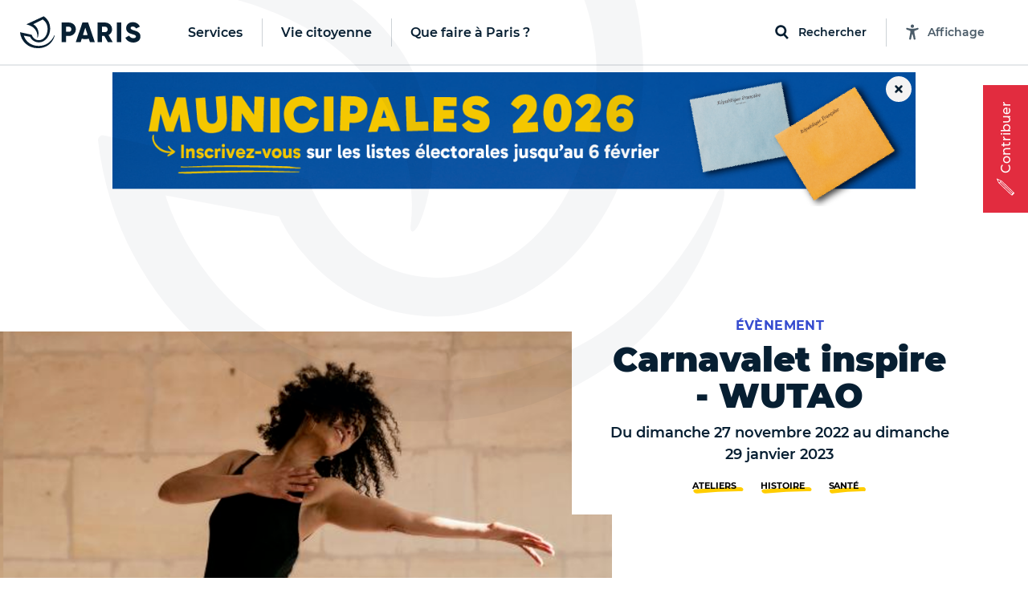

--- FILE ---
content_type: text/html; charset=utf-8
request_url: https://www.paris.fr/evenements/carnavalet-inspire-wutao-29112
body_size: 387585
content:
<!DOCTYPE html>
<html lang="fr" class="no-js">
  <head>
    <meta charset="utf-8">
    <meta name="viewport" content="width=device-width, initial-scale=1, shrink-to-fit=no">


    <title>Carnavalet inspire - WUTAO - Ville de Paris</title>
<meta name="description" content="Atelier bien être au sein du Musée Carnavalet-Histoire de Paris. Thème : l&#39;architecture du musée au travers du Wutao.">
<link rel="canonical" href="https://www.paris.fr/evenements/carnavalet-inspire-wutao-29112">
<meta name="robots" content="noindex">
<meta property="og:description" content="Atelier bien être au sein du Musée Carnavalet-Histoire de Paris. Thème : l&#39;architecture du musée au travers du Wutao.">
<meta property="og:image" content="https://cdn.paris.fr/qfapv4/2022/11/17/huge-828b74794b551bf395ea654761554e44.png">
<meta property="og:image:width" content="1200">
<meta property="og:image:height" content="630">
<meta property="twitter:image" content="https://cdn.paris.fr/qfapv4/2022/11/17/huge-828b74794b551bf395ea654761554e44.png">
<meta property="twitter:image:width" content="1200">
<meta property="twitter:image:height" content="630">
<meta property="og:title" content="Carnavalet inspire - WUTAO">
<meta property="og:type" content="article">
<meta property="og:locale" content="fr_FR">
<meta property="twitter:title" content="Carnavalet inspire - WUTAO">
<meta property="twitter:card" content="photo">
<meta property="twitter:site" content="@Paris">
<meta property="og:url" content="https://www.paris.fr/evenements/carnavalet-inspire-wutao-29112">
<meta property="twitter:url" content="https://www.paris.fr/evenements/carnavalet-inspire-wutao-29112">


    

    <link rel="icon" type="image/png" sizes="16x16" href="/favicon-16x16.png">
<link rel="icon" type="image/png" sizes="32x32" href="/favicon-32x32.png">
<link rel="apple-touch-icon" sizes="180x180" href="/apple-touch-icon.png">
<link rel="manifest" href="/parisfr.webmanifest">
<link rel="mask-icon" href="/safari.svg" color="#071f32">
<link rel="icon" type="image/x-icon" href="/favicon.ico">
<meta name="theme-color" content="#ffffff">
<meta name="msapplication-config" content="/browserconfig.xml">


    <link rel="stylesheet" href="https://cdnjs.cloudflare.com/ajax/libs/font-awesome/5.15.4/css/all.min.css" integrity="sha512-1ycn6IcaQQ40/MKBW2W4Rhis/DbILU74C1vSrLJxCq57o941Ym01SwNsOMqvEBFlcgUa6xLiPY/NS5R+E6ztJQ==" crossorigin="anonymous" referrerpolicy="no-referrer">
    <script src="https://cdnjs.cloudflare.com/ajax/libs/font-awesome/5.15.4/js/all.min.js" integrity="sha512-Tn2m0TIpgVyTzzvmxLNuqbSJH3JP8jm+Cy3hvHrW7ndTDcJ1w5mBiksqDBb8GpE2ksktFvDB/ykZ0mDpsZj20w==" crossorigin="anonymous" referrerpolicy="no-referrer"></script>

    <link rel="stylesheet" media="all" href="/assets/application-9391ae2b9c6b4e2ac03737a033daa17b4a53aa2338e96d37c8e27c69bbdf3272.css" data-turbolinks-track="reload" />

    <script>
//<![CDATA[
window.gon={};gon.global={"fog":{"endpoint":"https://cdn.paris.fr/","bucket":"paris"}};gon.algolia={"application_id":"L53ZNZVW5W","api_key":"f9594bd99919b6e18613111b3d2c1b7c","env":"production_v4","indexes":{"everything":{"name":"Everything_production_v4","show_top_hits":true,"hits_on_map":false,"route_key":"tout","sortable_by":["date"]},"info":{"name":"Info_production_v4","hits_on_map":false,"route_key":"infos","sortable_by":["date"]},"sortir":{"name":"Sortir_production_v4","distinct":true,"hits_on_map":true,"route_key":"sorties","sortable_by":["date","distance"]},"activities":{"name":"Activity_production_v4","distinct":true,"hits_on_map":true,"route_key":"activites","sortable_by":["distance"]},"places":{"name":"Place_production_v4","hits_on_map":true,"route_key":"lieux","sortable_by":["distance"]},"mairies":{"name":"Mairie_production_v4","hits_on_map":false},"content":{"name":"Content_production_v4"},"electeds":{"name":"Elected_production_v4","route_key":"electeds","hits_on_map":false}},"scoped_api_key":"NjMxZGNjMWI1NGEzYTIwZmIwOTFlNjJkZjZlNWFhMTZkNGM5MWI1ZDMwM2ZkYTQzMzk2ZWY2NDYxMzI3ZTEzMmZpbHRlcnM9bWFpcmllX2lkJTNBZ2xvYmFs","global_scoped_api_key":"YmU1ZWJlOTliZWJiZWEzMWUxMWZkZTE1YTQxNzEyZmQxY2ViOTQwNjJiMDI4MTE0NDFjOWFjOWE1MGM3YzU3MmZpbHRlcnM9bWFpcmllX2lkJTNBK2dsb2JhbA==","global_api_key":"f9594bd99919b6e18613111b3d2c1b7c"};gon.categories={"Services agrément et accompagnement des assistants maternels ":"services-agrement-et-accompagnement-des-assistants-maternels","Stades":"stades","Bassins écoles":"bassins-ecoles","Haltes garderies municipales":"haltes-garderies-municipales","Piscines":"piscines","Centres administratifs de la Ville":"centres-administratifs-de-la-ville","Lieux de decouverte et d initiation":"lieux-de-decouverte-et-d-initiation","Crèches parentales associatives":"creches-parentales-associatives","Crèches municipales":"creches-municipales","Ecoles maternelles":"ecoles-maternelles","Cimetières":"cimetieres","Ecoles élémentaires":"ecoles-elementaires","Collèges":"colleges","Structures dédiées aux jeunes":"structures-dediees-aux-jeunes","Ateliers Beaux-Arts":"ateliers-beaux-arts","Centres Paris Anim'":"centres-paris-anim","Centres d'hébergement":"centres-d-hebergement","Jardins d'enfants municipaux":"jardins-d-enfants-municipaux","Musées municipaux":"musees-municipaux","Théâtres et établissements culturels soutenus":"theatres-et-etablissements-culturels-soutenus","Conservatoires":"conservatoires","Crèches familiales municipales":"creches-familiales-municipales","Points d’accès au droit (PAD)":"points-d-acces-au-droit-pad","Points d'information et de médiations multiservices (PIMMS)":"points-d-information-et-de-mediations-multiservices-pimms","Maisons de la justice et du droit (MJD)":"maisons-de-la-justice-et-du-droit-mjd","Maisons de la Vie Associative et Citoyenne":"maisons-de-la-vie-associative-et-citoyenne","Parcs, jardins et bois":"parcs-jardins-et-bois","Mairies d'arrondissement":"mairies-d-arrondissement","Terrains de sports":"terrains-de-sports","Terrains de boules":"terrains-de-boules","Gymnases":"gymnases","Bibliothèques":"bibliotheques","Espaces tri (Déchèteries)":"espaces-tri-decheteries","Tennis":"tennis","Skate park et aires de glisse":"skate-park-et-aires-de-glisse","Marchés alimentaires":"marches-alimentaires","Centres de PMI":"centres-de-pmi","Lieux de culte remarquables":"lieux-de-culte-remarquables","Marchés spécialisés":"marches-specialises","Points Paris Emploi":"points-paris-emploi","Maisons des aînés et des aidants -Dispositif d'appui à la coordination (M2A-DAC)":"maisons-des-aines-et-des-aidants-dispositif-d-appui-a-la-coordination-m2a-dac","Crèches associatives":"creches-associatives","Jardins d'enfants associatifs":"jardins-d-enfants-associatifs","Points accueil logement":"points-accueil-logement","Patinoires":"patinoires","Bains-douches":"bains-douches","Maisons des Solidarités (ex Casvp)":"maisons-des-solidarites-ex-casvp","Services sociaux de proximité":"services-sociaux-de-proximite","Maisons des Pratiques Artistiques Amateurs":"maisons-des-pratiques-artistiques-amateurs","Fourrières et préfourrières":"fourrieres-et-prefourrieres","Sites de la Mairie Mobile":"sites-de-la-mairie-mobile","Services cartes d'identité et passeports":"services-cartes-d-identite-et-passeports","Sections territoriales de voirie":"sections-territoriales-de-voirie","Centres de santé":"centres-de-sante","Permanences sociales d'accueil":"permanences-sociales-d-accueil","Établissements d'hébergement pour personnes âgées dépendantes (Ehpad) ":"etablissements-d-hebergement-pour-personnes-agees-dependantes-ehpad","Restaurants Émeraude ":"restaurants-emeraude","Espaces parisiens pour l’insertion":"espaces-parisiens-pour-l-insertion","Clubs seniors":"clubs-seniors","Résidences autonomie":"residences-autonomie","Résidences appartements ":"residences-appartements","Fêtes foraines":"fetes-foraines","Trilib'":"trilib","Aires de fitness et street workout ":"aires-de-fitness-et-street-workout","Terrains de basket":"terrains-de-basket","Bornes pour déchets alimentaires":"bornes-pour-dechets-alimentaires","Trilib' avec modules déchets alimentaires":"trilib-avec-modules-dechets-alimentaires","Baignades estivales":"baignades-estivales","Centres sportifs":"centres-sportifs","Divisions propreté ":"divisions-proprete","Crèches familiales associatives":"creches-familiales-associatives","Crèches municipales en gestion externalisée":"creches-municipales-en-gestion-externalisee","Haltes garderies municipales en gestion externalisée":"haltes-garderies-municipales-en-gestion-externalisee","Haltes garderies associatives":"haltes-garderies-associatives","Centres d'adaptation psycho-pédagogique":"centres-d-adaptation-psycho-pedagogique","Centres de vaccination":"centres-de-vaccination","Centres médico-sociaux":"centres-medico-sociaux","Maisons sport-santé":"maisons-sport-sante","Centres de santé sexuelle":"centres-de-sante-sexuelle"};gon.disciplines={"Arts martiaux \u0026 Sports de combat":"arts-martiaux-sports-de-combat","Arts plastiques \u0026 Visuels":"arts-plastiques-visuels","Athlétisme \u0026 Gymnastiques":"athletisme-gymnastiques","Bricolage \u0026 Artisanat":"bricolage-artisanat","Coaching \u0026 Emploi":"coaching-emploi","Culture \u0026 Patrimoine":"culture-patrimoine","Cyclisme \u0026 Sports nature":"cyclisme-sports-nature","Danse":"danse","Gastronomie \u0026 Arts de la table":"gastronomie-arts-de-la-table","Langues et Apprentissage":"langues-et-apprentissage","Littérature":"litterature","Loisirs \u0026 Jeux":"loisirs-jeux","Mode \u0026 Déco":"mode-deco","Musique":"musique","Photo, vidéo \u0026 Cinéma":"photo-video-cinema","Santé \u0026 Bien être":"sante-bien-etre","Sciences \u0026 Nature":"sciences-nature","Sciences Humaines \u0026 Sociales":"sciences-humaines-sociales","Sports aériens et Mécaniques":"sports-aeriens-et-mecaniques","Sports aquatiques et nautiques":"sports-aquatiques-et-nautiques","Sports collectifs":"sports-collectifs","Sports de cibles \u0026 jeux sportifs":"sports-de-cibles-jeux-sportifs","Sports de glisse \u0026 Glace":"sports-de-glisse-glace","Sports de raquette":"sports-de-raquette","Technologie \u0026 Multimédia":"technologie-multimedia","Théâtre \u0026 Arts de la scène":"theatre-arts-de-la-scene"};gon.political_groups={"Groupe UDI-Modem":"groupe-udi-modem","Groupe Communiste - Front de Gauche":"groupe-communiste-front-de-gauche","Groupe Ecologiste de Paris (G.E.P)":"groupe-ecologiste-de-paris-g-e-p","Groupe Radical de Gauche, Centre et Indépendants":"groupe-radical-de-gauche-centre-et-independants","Groupe les Républicains et Indépendants":"groupe-les-republicains-et-independants","Groupe socialiste et apparentés":"groupe-socialiste-et-apparentes","Elus non inscrits":"elus-non-inscrits","Groupe Parisiens Progressistes, Constructifs et Indépendants":"groupe-parisiens-progressistes-constructifs-et-independants","Groupe  Démocrates et Progressistes":"groupe-democrates-et-progressistes","Groupe Génération·s":"groupe-generation-s","Groupe 100% Paris":"groupe-100-paris","Groupe politique non encore renseigné":"groupe-politique-non-encore-renseigne","Républicains et Libéraux":"republicains-et-liberaux","Paris en Commun":"paris-en-commun","Écologiste de Paris Centre":"ecologiste-de-paris-centre","communiste et citoyen":"communiste-et-citoyen","Groupe Communiste et Citoyen ":"groupe-communiste-et-citoyen","Groupe Paris en commun ":"groupe-paris-en-commun","Groupe Changer Paris (Républicains, Centristes et Indépendants) ":"groupe-changer-paris-republicains-centristes-et-independants","Groupe Indépendants et Progressistes ":"groupe-independants-et-progressistes","Mouvement démocrate":"mouvement-democrate","Groupe  Europe Ecologie Les Verts (EELV-Paris)":"groupe-europe-ecologie-les-verts-eelv-paris","La République en Marche":"la-republique-en-marche","Non-inscrit·e":"non-inscrit-e","Groupe Le 12e en Commun, socialistes et citoyens":"groupe-le-12e-en-commun-socialistes-et-citoyens","Majorité municipale du 9e":"majorite-municipale-du-9e","Groupe Les Républicains":"groupe-les-republicains","DVD":"dvd","Groupe Paris en commun":"groupe-paris-en-commun","Groupe Changer Paris":"groupe-changer-paris","Sans étiquette":"sans-etiquette","Paris en commun":"paris-en-commun","Ensemble pour Paris":"ensemble-pour-paris","Groupe Paris Progressistes, Constructifs et Indépendants":"groupe-paris-progressistes-constructifs-et-independants","Les Républicains":"les-republicains","Groupe UDI":"groupe-udi","MODEM":"modem","Majorité Municipale":"majorite-municipale","Société Civile":"societe-civile","Paris en Commun –  Parti Socialiste":"paris-en-commun-parti-socialiste","Paris en Commun – Europe Écologie – Les Verts":"paris-en-commun-europe-ecologie-les-verts","Groupe les Républicains":"groupe-les-republicains","Groupe Paris 11 en commun : Socialistes et apparentés":"groupe-paris-11-en-commun-socialistes-et-apparentes","Groupe Europe Écologie – Les Verts":"groupe-europe-ecologie-les-verts","Groupe communiste":"groupe-communiste","La République En Marche":"la-republique-en-marche","Groupe Communiste et Citoyen":"groupe-communiste-et-citoyen","Groupe Communiste et citoyen":"groupe-communiste-et-citoyen","Groupe Ecologiste de Paris 13e":"groupe-ecologiste-de-paris-13e","Majorité présidentielle":"majorite-presidentielle","Groupe Union de la droite et du centre":"groupe-union-de-la-droite-et-du-centre","Divers droite":"divers-droite","Les Écologistes":"les-ecologistes","Parti Radical":"parti-radical","Union Capitale ":"union-capitale","Majorité municipale du 8ème - Les Républicains et Centristes – Demain Paris":"majorite-municipale-du-8eme-les-republicains-et-centristes-demain-paris","Majorité municipale du 5e":"majorite-municipale-du-5e","La République en marche":"la-republique-en-marche","Majorité municipale":"majorite-municipale","Opposition municipale":"opposition-municipale","Groupe les Républicains, Centristes et Indépendants":"groupe-les-republicains-centristes-et-independants","Sans Etiquette Politique":"sans-etiquette-politique","Génération.s":"generation-s","PCF":"pcf","Écologiste":"ecologiste","100% 14e":"100-14e","Le Nouveau Paris 14":"le-nouveau-paris-14","Liste Ecologiste et Citoyenne":"liste-ecologiste-et-citoyenne","Europe Écologie Les Verts":"europe-ecologie-les-verts","Autres groupes politiques":"autres-groupes-politiques","Libres !":"libres","En Marche !":"en-marche","Les Centristes":"les-centristes","Agir, la droite constructive":"agir-la-droite-constructive","Société civile apparentée EELV. Groupe Paris 17 en Commun et les écologistes (Parti Socialiste, Génération-s, EELV et la société civile)":"societe-civile-apparentee-eelv-groupe-paris-17-en-commun-et-les-ecologistes-parti-socialiste-generation-s-eelv-et-la-societe-civile","Génération-s":"generation-s","Europe Écologie Les Verts. Groupe Paris 17 en Commun et les écologistes (Parti Socialiste, Génération-s, EELV et la société civile)":"europe-ecologie-les-verts-groupe-paris-17-en-commun-et-les-ecologistes-parti-socialiste-generation-s-eelv-et-la-societe-civile","Société civile. Groupe Paris 17 en Commun et les écologistes (Parti Socialiste, Génération-s, EELV et la société civile)":"societe-civile-groupe-paris-17-en-commun-et-les-ecologistes-parti-socialiste-generation-s-eelv-et-la-societe-civile","Génération-s. Groupe Paris 17 en Commun et les écologistes (Parti Socialiste, Génération-s, EELV et la société civile)":"generation-s-groupe-paris-17-en-commun-et-les-ecologistes-parti-socialiste-generation-s-eelv-et-la-societe-civile","Parti Socialiste. Groupe Paris 17 en Commun et les écologistes (Parti Socialiste, Génération-s, EELV et la société civile)":"parti-socialiste-groupe-paris-17-en-commun-et-les-ecologistes-parti-socialiste-generation-s-eelv-et-la-societe-civile","Paris 17 en Commun et les écologistes (Parti Socialiste, Génération-s, EELV et la société civile)":"paris-17-en-commun-et-les-ecologistes-parti-socialiste-generation-s-eelv-et-la-societe-civile","Europe Ecologie les Verts (EELV)":"europe-ecologie-les-verts-eelv","Groupe des Démocrates, Progressistes et Européens du 18e":"groupe-des-democrates-progressistes-et-europeens-du-18e","Groupe Changer Paris - Les Républicains":"groupe-changer-paris-les-republicains","Groupe Écologiste":"groupe-ecologiste","Groupe Paris en commun - groupe des élu.e.s de gauche":"groupe-paris-en-commun-groupe-des-elu-e-s-de-gauche","Groupe Indépendants et progressistes":"groupe-independants-et-progressistes","Groupe politique non renseigné":"groupe-politique-non-renseigne","Élue Ensemble pour Paris":"elue-ensemble-pour-paris","Élu.e.s écologistes et citoyens":"elu-e-s-ecologistes-et-citoyens","Élu.e.s communistes et citoyens":"elu-e-s-communistes-et-citoyens","Élues Génération.s":"elues-generation-s","Paris en Commun, socialistes, écologistes et républicains":"paris-en-commun-socialistes-ecologistes-et-republicains","Opposition - La République en Marche":"opposition-la-republique-en-marche","Paris en Commun, socialistes, communistes et citoyens du 14e arrondissement":"paris-en-commun-socialistes-communistes-et-citoyens-du-14e-arrondissement","Opposition - La France Insoumise":"opposition-la-france-insoumise","Groupe  En Marche":"groupe-en-marche","Groupe PCF":"groupe-pcf","Groupe Paris en commun - Socialiste, écologiste et progressiste":"groupe-paris-en-commun-socialiste-ecologiste-et-progressiste","En attente de déclaration officielle de groupe politique":"en-attente-de-declaration-officielle-de-groupe-politique","Groupe Écologiste de Paris":"groupe-ecologiste-de-paris","Groupe Indépendants et Progressistes":"groupe-independants-et-progressistes","Groupe Changer Paris (Républicains, Centristes et Indépendants)":"groupe-changer-paris-republicains-centristes-et-independants","Groupe Changer Paris - Les Républicains et divers droite":"groupe-changer-paris-les-republicains-et-divers-droite","Elue d'opposition - En Marche !":"elue-d-opposition-en-marche","Elu d'opposition ":"elu-d-opposition","Territoires de progrès - La République en Marche":"territoires-de-progres-la-republique-en-marche","Opposition – Indépendants et progressistes":"opposition-independants-et-progressistes","Groupe Les Écologistes du 12e":"groupe-les-ecologistes-du-12e","Groupe Les écologistes pour Paris 10":"groupe-les-ecologistes-pour-paris-10","Opposition - Non inscrit":"opposition-non-inscrit","Communistes et solidaires":"communistes-et-solidaires","Écologiste et citoyen":"ecologiste-et-citoyen","Horizons":"horizons","Groupe Les Écologistes de Paris 20":"groupe-les-ecologistes-de-paris-20","Groupe Génération.s":"groupe-generation-s","Renaissance":"renaissance","Majorité - non inscrit":"majorite-non-inscrit","Nouvelle  Énergie":"nouvelle-energie","Les Républicains / Nouvelle Énergie":"les-republicains-nouvelle-energie","Les Républicains, Les Centristes – Demain Paris !":"les-republicains-les-centristes-demain-paris","Groupe Demain Paris ":"groupe-demain-paris","Élue écologiste sans étiquette":"elue-ecologiste-sans-etiquette","Union Capitale - Rassemblement des Républicains, Centristes, Progressistes, Écologistes et Indépendants ":"union-capitale-rassemblement-des-republicains-centristes-progressistes-ecologistes-et-independants","MoDem et Indépendants":"modem-et-independants","Opposition - Modem et indépendants":"opposition-modem-et-independants","Opposition - Gauche Ecosocialiste NFP":"opposition-gauche-ecosocialiste-nfp","Élue du groupe Les Républicains, les Centristes - Demain Paris":"elue-du-groupe-les-republicains-les-centristes-demain-paris","Élu.e.s du groupe La Droite Républicaine, Union Capitale":"elu-e-s-du-groupe-la-droite-republicaine-union-capitale","Élu.e.s Paris Le 19e en commun, Socialistes, Progressistes et Citoyens":"elu-e-s-paris-le-19e-en-commun-socialistes-progressistes-et-citoyens","Groupe Pour Paris":"groupe-pour-paris"};gon.tags={"Nature":"nature","Sport":"sport","Enfants":"enfants","Expo":"expo","Festival":"festivals","Peinture":"peinture","Atelier":"atelier","Innovation":"innovation","Balade urbaine":"balades-urbaines","Ecrans":"ecrans","Humour":"humour","Salon":"salon","Nuit":"nuit","Photo":"photo","Théâtre":"theatre","Cirque":"cirque","Santé":"sante","Conférence":"conference","Solidarité":"solidarite","Brocante":"brocante","Loisirs":"loisirs","Concert":"concert","Spectacle musical":"spectacle-musical","Art contemporain":"art-contemporain","LGBT":"lgbt","Gourmand":"gourmand","Histoire":"histoire","Jeux 2024":"jeux-2024","Paris fête les jeux":"paris-fete-les-jeux","Street-art":"street-art","BD":"bd","Danse":"danse","Littérature":"litterature","Sciences":"sciences"};gon.universes={"Nuit Blanche 2023":"nuit-blanche-2023","Fêtes de fin d’année 2025":"fetes-de-fin-d-annee-2025","Paris Plages 2024":"paris-plages-2024","Un été en Formes Olympiques":"un-ete-en-formes-olympiques","Nuit Blanche 2022":"nuit-blanche-2022","Fête des rues aux enfants 2024":"fete-des-rues-aux-enfants-2024","Village Coupe du monde Rugby 2023":"village-coupe-du-monde-rugby-2023","Festival Formes olympiques 2023":"festival-formes-olympiques-2023","Mon Premier Festival 2022":"mon-premier-festival-2022","Mon Premier Festival 2024":"mon-premier-festival-2024","Paris Plages 2023":"paris-plages-2023","Mon Premier Festival 2023":"mon-premier-festival-2023","Paris Plages 2025":"paris-plages-2025","Fête des rues aux écoles 2025":"fete-des-rues-aux-ecoles-2025","Nuit Blanche 2024":"nuit-blanche-2024","Paris en Seine 2025":"paris-en-seine-2025","Nuit blanche 2025":"nuit-blanche-2025","Mon Premier Festival 2025":"mon-premier-festival-2025","Fêtes de fin d'année 2023":"fetes-de-fin-d-annee-2023"};gon.universes_test={};gon.host="www.paris.fr";gon.mairie={"id":null,"global":true,"district":false,"global_host":"www.paris.fr"};gon.water_quality=[{"days":[{"date":"29/05/2024"},{"date":"30/05/2024"},{"date":"31/05/2024"},{"date":"01/06/2024"},{"date":"02/06/2024"},{"date":"03/06/2024","flow":"450","weather":"soleil","rainfall":"0","temperature":"16"},{"date":"04/06/2024","flow":"443","weather":"soleil","rainfall":"0","temperature":"19"}],"text":"\u003cp\u003eAu total, la qualité de l’eau s’est progressivement améliorée entre le 3 et le 9 juin.\u003c/p\u003e","ecoli":{"bercy":[null,null,null,null,null,1785,1892],"marie":[null,null,null,null,null,1291,1725],"grenelle":[null,null,null,null,null,1145,3448],"alexandre":[null,null,null,null,null,1354,1664]},"enterocoques":{"bercy":[null,null,null,null,null,209,241],"marie":[null,null,null,null,null,246,420],"grenelle":[null,null,null,null,null,272,345],"alexandre":[null,null,null,null,null,250,175]},"text_details":"\u003cp\u003eDans le détail :\u003c/p\u003e\u003cul\u003e\u003cli\u003eLa qualité relativement dégradée de l’eau sur le début de la période s’explique par les mauvaises conditions observées tout au long du mois de mai, et par le cumul de précipitations exceptionnelles des derniers mois. Le fort débit du fleuve, qui ne favorise pas une bonne qualité de l’eau, est aussi le fruit de cette météo très pluvieuse.\u003c/li\u003e\u003cli\u003eÀ partir du 3 juin, on observe une amélioration progressive de la qualité de l’eau, à rapprocher de l’amélioration des conditions météorologiques (fin des précipitations, ensoleillement beaucoup plus important en intensité et en durée). Par ailleurs, même s’il reste élevé pour la période, le débit du fleuve a entamé une baisse progressive en passant de 475 à 337 m\u003csup\u003e3\u003c/sup\u003e/s entre le 1er et le 9 juin).\u003c/li\u003e\u003cli\u003eLa hausse du taux d’E. coli le 5 juin, notamment en entrée de Paris sur le point de prélèvement du futur site de baignade « Bercy » s’explique par une pollution en amont de Paris.\u003c/li\u003e\u003c/ul\u003e"},{"days":[{"date":"05/06/2024","flow":"429","weather":"soleil","rainfall":"0","temperature":"17"},{"date":"06/06/2024","flow":"388","weather":"soleil","rainfall":"0","temperature":"16"},{"date":"07/06/2024","flow":"340","weather":"soleil","rainfall":"0","temperature":"17"},{"date":"08/06/2024","flow":"339","weather":"soleil","rainfall":"0","temperature":"17"},{"date":"09/06/2024","flow":"337","weather":"nuageux","rainfall":"0","temperature":"16"},{"date":"10/06/2024","flow":"332","weather":"nuageux","rainfall":"1","temperature":"14"},{"date":"11/06/2024","flow":"319","weather":"nuageux","rainfall":"0","temperature":"14"}],"text":"\u003cp\u003eAu total, la qualité de l’eau s’est progressivement améliorée entre le 3 et le 9 juin.\u003c/p\u003e","ecoli":{"bercy":[7701,1439,1014,1918,882,677,4884],"marie":[1616,1396,1259,1130,801,null,1850],"grenelle":[3255,2909,2851,1043,41,2046,2014],"alexandre":[1658,1314,1725,1137,794,1396,2382]},"enterocoques":{"bercy":[435,160,146,171,75,74,504],"marie":[181,134,85,109,74,null,134],"grenelle":[109,218,253,110,109,216,327],"alexandre":[199,122,272,52,110,288,355]},"text_details":"\u003cp\u003eDans le détail :\u003c/p\u003e\u003cul\u003e\u003cli\u003eLa qualité relativement dégradée de l’eau sur le début de la période s’explique par les mauvaises conditions observées tout au long du mois de mai, et par le cumul de précipitations exceptionnelles des derniers mois. Le fort débit du fleuve, qui ne favorise pas une bonne qualité de l’eau, est aussi le fruit de cette météo très pluvieuse.\u003c/li\u003e\u003cli\u003eÀ partir du 3 juin, on observe une amélioration progressive de la qualité de l’eau, à rapprocher de l’amélioration des conditions météorologiques (fin des précipitations, ensoleillement beaucoup plus important en intensité et en durée). Par ailleurs, même s’il reste élevé pour la période, le débit du fleuve a entamé une baisse progressive en passant de 475 à 337 m\u003csup\u003e3\u003c/sup\u003e/s entre le 1er et le 9 juin).\u003c/li\u003e\u003cli\u003eLa hausse du taux d’E. coli le 5 juin, notamment en entrée de Paris sur le point de prélèvement du futur site de baignade « Bercy » s’explique par une pollution en amont de Paris.\u003c/li\u003e\u003c/ul\u003e"},{"days":[{"date":"12/06/2024","flow":"308","weather":"soleil","rainfall":"0","temperature":"14"},{"date":"13/06/2024","flow":"321","weather":"pluie","rainfall":"0,2","temperature":"16"},{"date":"14/06/2024","flow":"280","weather":"pluie","rainfall":"1,8","temperature":"17"},{"date":"15/06/2024","flow":"287","weather":"pluie","rainfall":"4","temperature":"15"},{"date":"16/06/2024","flow":"306","weather":"nuageux","rainfall":"2,4","temperature":"15"},{"date":"17/06/2024","flow":"298","weather":"pluie","rainfall":"9,8","temperature":"19"},{"date":"18/06/2024","flow":"351","weather":"pluie","rainfall":"5,5","temperature":"19"}],"text":"\u003cp\u003eEn résumé, le débit de la Seine est resté très élevé pour la saison ; il est passé de 332 à 308 m\u003csup\u003e3\u003c/sup\u003e/s entre le 10 et le 16 juin. Au cours de cette semaine, le territoire parisien a enregistré 9,4 mm de précipitations. La qualité de l’eau reste dégradée du fait d’un contexte hydrologique et météorologique défavorable : pluies, débit élevé, faible ensoleillement, températures en-dessous des normes de saison.\u003c/p\u003e","ecoli":{"bercy":[2755,2613,1014,4884,5475,3255,7270],"marie":[1989,1354,1314,1178,1723,2613,1785],"grenelle":[2909,1565,2247,3448,2224,2603,5475],"alexandre":[1789,2603,1439,1597,2382,1968,9804]},"enterocoques":{"bercy":[504,259,74,428,435,253,495],"marie":[213,97,84,134,158,305,759],"grenelle":[146,85,259,158,173,315,583],"alexandre":[161,74,97,85,305,134,2035]},"text_details":"\u003cp\u003eDans le détail :\u003c/p\u003e\u003cul\u003e\u003cli\u003eLa qualité relativement dégradée de l’eau sur le début de la période s’explique par les mauvaises conditions observées tout au long du mois de mai, et par le cumul de précipitations exceptionnelles des derniers mois. Le fort débit du fleuve, qui ne favorise pas une bonne qualité de l’eau, est le fruit de cette météo très pluvieuse.\u003c/li\u003e\u003cli\u003eLe 11 juin et le 16 juin, on observe une dégradation de la qualité de l’eau, conséquence des pluies de la veille.\u003c/li\u003e\u003cli\u003eLa hausse du taux d’E. coli les 11, 15 et 16 juin, notamment en entrée de Paris sur le point de prélèvement du futur site de baignade « Bercy » s’explique par des rejets en amont liés aux pluies.\u003c/li\u003e\u003cli\u003eAvec le fort débit de la Seine et les conditions météorologiques défavorables, le processus naturel d’élimination des bactéries lié à l’ensoleillement, à la chaleur, et à un débit estival entre 100 et 100 m\u003csup\u003e3\u003c/sup\u003e/s, est très limité.\u003c/li\u003e\u003c/ul\u003e"},{"days":[{"date":"19/06/2024","flow":"305","weather":"nuageux","rainfall":"0","temperature":"18"},{"date":"20/06/2024","flow":"312","weather":"nuageux","rainfall":"0,6","temperature":"19"},{"date":"21/06/2024","flow":"516","weather":"pluie","rainfall":"3,8","temperature":"19"},{"date":"22/06/2024","flow":"605","weather":"pluie","rainfall":"1,8","temperature":"17"},{"date":"23/06/2024","flow":"666","weather":"soleil","rainfall":"0","temperature":"19"},{"date":"24/06/2024","flow":"605","weather":"soleil","rainfall":"0","temperature":"22"},{"date":"25/06/2024","flow":"568","weather":"soleil","rainfall":"0","temperature":"25"}],"text":"\u003cp\u003eLe débit de la Seine est resté élevé pour la saison et a augmenté durant la semaine dernière : il est passé de 298 m\u003csup\u003e3\u003c/sup\u003e/s à plus de 650 m\u003csup\u003e3\u003c/sup\u003e/s entre le 17 et le 23 juin. Cette évolution est due aux crues dans l’Yonne en fin de semaine, le département étant passé en vigilance orange inondation le vendredi 21 juin avec une montée du niveau de la rivière de l’Yonne affectant également le débit de la Seine, du fait de la confluence entre les deux fleuves en Seine-et-Marne. Au cours de cette semaine, le territoire parisien a enregistré 21,7 mm de précipitations. La qualité de l’eau reste donc dégradée du fait d’un contexte hydrologique défavorable : pluies, débit élevé, faible ensoleillement, températures en dessous des normes de saison et d’une pollution venue de l’amont.\u003c/p\u003e","ecoli":{"bercy":[6131,4611,1785,2143,1624,1014,1046],"marie":[10462,3255,5172,1374,3255,2359,1169],"grenelle":[12997,2755,3076,2851,5172,2143,1785],"alexandre":[6131,2489,1467,1782,3654,1250,1935]},"enterocoques":{"bercy":[836,275,110,132,450,243,171],"marie":[1081,193,315,135,581,160,197],"grenelle":[1439,269,481,318,733,529,446],"alexandre":[616,161,148,134,1095,160,161]},"text_details":"\u003cp\u003eDans le détail :\u003c/p\u003e\u003cul\u003e\u003cli\u003eLa qualité relativement dégradée de l’eau en début de semaine s’explique par des précipitations importantes et un débit qui repart à la hausse en fin de semaine. Le débit est ainsi près de six fois supérieur au débit habituel de la Seine en été. Par ailleurs, l’ensoleillement reste inférieur aux normes de saison.\u003c/li\u003e\u003cli\u003eLa hausse du taux d’E. coli les 18, 19 et 20 juin s’explique par les pluies des jours précédents et une qualité dégradée de la Seine en amont de Paris. En effet, le ColiMinder, appareil de mesure en continu qui permet de détecter une pollution, installé en amont de Paris, sur la rive gauche, observe des pics de pollution périodiques correspondant à des déversements qui proviennent de la Seine en amont.\u003c/li\u003e\u003cli\u003eLes pluies des 17 et 18 juin ont permis un premier remplissage en conditions réelles du bassin d’Austerlitz. Le bassin a été rempli à 80 % et a permis d’éviter de déverser 40 000 m\u003csup\u003e3\u003c/sup\u003e d’eaux usées et eaux de pluie dans la Seine. Il a ensuite été vidangé en 24 heures.\u003c/li\u003e\u003cli\u003eComme tout organisme vivant, les bactéries ont une décroissance naturelle (elles meurent). Cette décroissance est accélérée par le soleil, la chaleur et un débit estival (entre 100 m\u003csup\u003e3\u003c/sup\u003e/s et 150 m\u003csup\u003e3\u003c/sup\u003e/s). Le très fort débit de la Seine ainsi que le contexte hydrologique défavorable ralentissent nettement le processus naturel de décroissance des bactéries.\u003c/li\u003e\u003cli\u003eOn observe toujours des écarts significatifs entre les résultats d’analyses des échantillons prélevés sur les sites Bercy, Pont Marie et Alexandre-III avec ceux du site Pont de Grenelle. Ils sont dus au débit encore très élevé du fleuve qui ne permet pas le mélange fonctionnel des eaux de la Marne et des eaux de la Seine. La rive gauche est représentative de la qualité de l’eau de la Seine tandis que la rive droite est représentative de la qualité de l’eau de la Marne. Le prélèvement réalisé sur le site de Grenelle se situe en rive gauche, ce qui explique le fait que la qualité de l’eau sur ce site soit parfois moins bonne que celle sur les trois autres points (situés sur la rive droite).\u003c/li\u003e\u003c/ul\u003e"},{"days":[{"date":"26/06/2024","flow":"487","weather":"soleil","rainfall":"0","temperature":"25"},{"date":"27/06/2024","flow":"428","weather":"nuageux","rainfall":"0","temperature":"25"},{"date":"28/06/2024","flow":"432","weather":"nuageux","rainfall":"0","temperature":"19"},{"date":"29/06/2024","flow":"392","weather":"pluie","rainfall":"0,6","temperature":"19"},{"date":"30/06/2024","flow":"407","weather":"nuageux","rainfall":"0","temperature":"20"},{"date":"01/07/2024","flow":"477","weather":"soleil","rainfall":"0","temperature":"18"},{"date":"02/07/2024","flow":"556","weather":"pluie","rainfall":"6,2","temperature":"17"}],"text":"\u003cp\u003e\u003cstrong\u003eEn dépit d’un débit qui reste important, la qualité de l’eau de la Seine s’est améliorée sur la période observée, avec une qualité de l’eau conforme aux seuils définis par la directive européenne sur six jours (du 24 au 29 juin, 1 et 2 juillet pour presque l’ensemble des quatre points).\u003c/strong\u003e\u003cbr\u003eCette évolution positive est la conséquence du retour du soleil et de la chaleur ainsi que les effets des travaux réalisés dans le cadre du Plan d’amélioration de la qualité de l’eau de la Seine.\u003cbr\u003eLa qualité de l’eau se dégrade le dimanche 30 juin, conséquence des pluies du samedi 29 juin sur le bassin versant francilien, avant de se rétablir le lendemain.\u003c/p\u003e","ecoli":{"bercy":[733,627,798,657,3076,1137,336],"marie":[908,2098,754,480,1956,816,638],"grenelle":[613,537,733,512,1187,908,435],"alexandre":[537,727,602,441,2014,813,556]},"enterocoques":{"bercy":[98,97,75,63,833,41,74],"marie":[121,109,63,51,295,98,63],"grenelle":[63,10,97,75,292,41,109],"alexandre":[null,63,10,41,393,86,63]},"text_details":"\u003cp\u003eDans le détail :\u003c/p\u003e\u003cul\u003e\u003cli\u003eLe débit de la Seine est resté élevé et substantiellement supérieur à celui observé habituellement en saison estivale (quatre à six fois au débit habituel d’été).\u003c/li\u003e\u003cli\u003eIl a lentement diminué au cours de la semaine, passant de 605 m\u003csup\u003e3\u003c/sup\u003e/s à 407 m\u003csup\u003e3\u003c/sup\u003e/s avant d’augmenter à nouveau.\u003c/li\u003e\u003cli\u003eLe contexte hydrologique est défavorable le dimanche 30 juin du fait des forts orages et précipitations en amont de Paris, et ayant eu un impact sur la Seine et la Marne. Au total, de 24 mm de pluie se sont abattues sur l’ensemble du bassin francilien au cours du week-end.\u003c/li\u003e\u003cli\u003eLa dégradation observée le 30 juin sur les quatre points suivis, avec une incidence moins marquée en sortie qu’en entrée de Paris, est liée à ces précipitations en amont.\u003c/li\u003e\u003cli\u003eLes résultats de la qualité de l’eau repassent sous les seuils de baignabilité dès le lendemain de la pluie, le 1er juillet.\u003c/li\u003e\u003cli\u003eLa hausse du taux d’E. coli au niveau du site Pont Marie le jeudi 27 pourrait être due à une pollution locale ponctuelle qui n’a pas eu d’incidence sur l’aval.\u003c/li\u003e\u003c/ul\u003e"},{"days":[{"date":"03/07/2024","flow":"551","weather":"pluie","rainfall":"0,6","temperature":"17"},{"date":"04/07/2024","flow":"520","weather":"soleil","rainfall":"0","temperature":"18"},{"date":"05/07/2024","flow":"504","weather":"nuageux","rainfall":"0","temperature":"20"},{"date":"06/07/2024","flow":"505","weather":"pluie","rainfall":"1,4","temperature":"18"},{"date":"07/07/2024","flow":"488","weather":"soleil","rainfall":"0","temperature":"17"},{"date":"08/07/2024","flow":"484","weather":"nuageux","rainfall":"0","temperature":"20"},{"date":"09/07/2024","flow":"508","weather":"pluie","rainfall":"2,8","temperature":"21,7"}],"text":"\u003cp\u003e\u003cstrong\u003eMalgré un débit qui reste plus de trois fois supérieur au débit habituel en été, la qualité de l’eau de la Seine est relativement bonne sur la période observée, avec plus de 80% des analyses conformes aux seuils de la directive européenne, et 6 jours sur 7 conformes sur le site qui accueillera les épreuves olympiques et paralympiques.\u003c/strong\u003e\u003cbr\u003eLa qualité de l’eau se dégrade ponctuellement sur certains points, conséquence des pluies du mardi 2 juillet sur le bassin versant francilien, et des épisodes pluvieux des 6 et 9 juillet.\u003c/p\u003e","ecoli":{"bercy":[985,2851,776,908,959,670,1106],"marie":[631,723,771,573,1246,888,455],"grenelle":[816,882,1162,441,2723,538,426],"alexandre":[1223,733,759,683,464,613,687]},"enterocoques":{"bercy":[135,226,75,148,259,74,201],"marie":[75,120,213,75,201,181,63],"grenelle":[134,171,52,98,364,75,160],"alexandre":[183,158,63,134,41,77,110]},"text_details":"\u003cp\u003eDans le détail :\u003c/p\u003e\u003cul\u003e\u003cli\u003eLe débit de la Seine est resté élevé et substantiellement supérieur à celui observé habituellement en saison estivale.\u003c/li\u003e\u003cli\u003eLa dégradation observée le 4 juillet au niveau du site de Bercy est liée à l’impact des précipitations des 2 et 3 juillet en amont. Cette dégradation ne s’est pas répercutée sur les trois autres points, qui sont restés sous les seuils de la Directive baignade. La pollution étant venue de l’amont, elle a un impact plus marqué en entrée de Paris. L’absence de rejet dans Paris ce jour-là, et la météo clémente, ont permis une décroissance des bactéries entre l’entrée et le cœur de Paris.\u003c/li\u003e\u003cli\u003eLa dégradation observée le 5 juillet au niveau du site de Grenelle est vraisemblablement liée à une pollution ponctuelle locale qui ne s’observe pas sur les trois autres points de suivi en amont et qui n’est plus visible dès le 8 juillet.\u003c/li\u003e\u003c/ul\u003e"},{"days":[{"date":"10/07/2024","flow":"475","weather":"nuageux","rainfall":"0","temperature":"21,9"},{"date":"11/07/2024","flow":"456","weather":"pluie","rainfall":"17,5","temperature":"21,2"},{"date":"12/07/2024","flow":"587","weather":"pluie","rainfall":"3,3","temperature":"16,5"},{"date":"13/07/2024","flow":"508","weather":"nuageux","rainfall":"0","temperature":"17,4"},{"date":"14/07/2024","flow":"505","weather":"soleil","rainfall":"0","temperature":"18,9"},{"date":"15/07/2024","flow":"452","weather":"nuageux","rainfall":"0","temperature":"21,5"},{"date":"16/07/2024","flow":"393","weather":"nuageux","rainfall":"0,6","temperature":"19,6"}],"text":"\u003cp\u003e\u003cstrong\u003eCette semaine a été marquée par deux épisodes de pluies importants, notamment en amont de Paris, qui ont eu un impact sur la qualité de l’eau et le débit. Malgré ces mauvaises conditions météorologiques, la qualité de l’eau de la Seine a atteint les seuils de conformité de la directive européenne pour les ¾ des points suivis, sur 4 jours. Sur le point de suivi du site olympique, ce niveau a été atteint 6 jours sur 7.\u003c/strong\u003e\u003c/p\u003e","ecoli":{"bercy":[1374,789,2723,1334,624,909,839],"marie":[2187,780,3654,3654,789,663,602],"grenelle":[2382,987,1553,1354,785,556,496],"alexandre":[2800,860,910,810,860,860,550]},"enterocoques":{"bercy":[437,185,860,345,246,75,241],"marie":[1317,175,1396,345,830,52,146],"grenelle":[712,4611,487,327,95,62,288],"alexandre":[1500,120,290,270,160,110,170]},"text_details":"\u003cp\u003eDans le détail :\u003c/p\u003e\u003cul\u003e\u003cli\u003eLe débit de la Seine a progressivement baissé sur le début de la période avant d’augmenter à nouveau, jusqu’à atteindre les 590 m\u003csup\u003e3\u003c/sup\u003e/s le vendredi 12 juillet, conséquence des orages la nuit du 11 au 12 juillet sur tout le bassin parisien.\u003c/li\u003e\u003cli\u003eLa pluie du mardi 9 juillet a impacté la qualité de l’eau de la Seine, générant des déversements en amont de Paris. La qualité de l’eau est redevenue propre à la baignade en 24 heures puisque les seuils sont de nouveau conformes pour la baignade le jeudi 11 juillet.\u003c/li\u003e\u003cli\u003eLes orages et épisodes de pluie importants de la nuit du 11 au 12 juillet ont à nouveau dégradé la qualité de l’eau. L’activation du bassin d’Austerlitz le 11 juillet au permis d’éviter le rejet de près de 15 000 m\u003csup\u003e3\u003c/sup\u003e d’eau usées dans la Seine, et a contribué à un rétablissement rapide de la qualité de l’eau, à nouveau conforme le 14 juillet.\u003c/li\u003e\u003cli\u003eLe résultat en entérocoques du jeudi 11 juillet au niveau du site Grenelle est anormalement élevé et pourrait être dû à une pollution ponctuelle en immédiate proximité du point de prélèvement. Il retrouve des niveaux cohérents dès le lendemain.\u003c/li\u003e\u003c/ul\u003e"},{"days":[{"date":"17/07/2024","flow":"399","weather":"soleil","rainfall":"0","temperature":"21"},{"date":"18/07/2024","flow":"384","weather":"soleil","rainfall":"0","temperature":"24,2"},{"date":"19/07/2024","flow":"340","weather":"soleil","rainfall":"0","temperature":"27,4"},{"date":"20/07/2024","flow":"283","weather":"pluie","rainfall":"2,2","temperature":"26,3"},{"date":"21/07/2024","flow":"346","weather":"nuageux","rainfall":"0","temperature":"21,9"},{"date":"22/07/2024","flow":"406","weather":"pluie","rainfall":"0,6","temperature":"20,5"},{"date":"23/07/2024","flow":"397","weather":"pluie","rainfall":"1,6","temperature":"20,3"}],"text":"\u003cp\u003e\u003cstrong\u003eCette semaine a été marquée par deux épisodes de pluie, qui ont eu un impact sur la qualité de l’eau, et par un débit très instable dans Paris. Malgré ces conditions météorologiques, la qualité de l’eau de la Seine a atteint les seuils de conformité de la directive européenne sur l’ensemble des quatre points suivis sur 4 jours. Sur les points de suivi au site olympique et au Bras Marie, ce niveau a été atteint 6 jours sur 7.\u003c/strong\u003e\u003c/p\u003e","ecoli":{"bercy":[1017,620,359,457,813,1421,609],"marie":[985,548,292,305,759,1616,565],"grenelle":[823,426,435,313,546,683,556],"alexandre":[770,461,299,291,1986,921,345]},"enterocoques":{"bercy":[295,97,97,85,471,120,63],"marie":[86,41,52,75,259,323,231],"grenelle":[10,20,31,41,211,145,145],"alexandre":[80,101,79,47,816,150,125]},"text_details":"\u003cp\u003eDans le détail :\u003c/p\u003e\u003cul\u003e\u003cli\u003eLe débit de la Seine est très instable du fait des épisodes de pluie réguliers et reste plus de deux fois supérieur au débit habituel en été.\u003c/li\u003e\u003cli\u003eLes épisodes de pluie des 20 et 23 juillet n’ont pas généré de déversement dans Paris et ont pu être absorbés par le réseau d’assainissement sans besoin de recourir au bassin d’Austerlitz.\u003c/li\u003e\u003cli\u003eLa pluie du 20 juillet a dégradé la qualité de l’eau sur certains points les 21 et 22 juillet mais ces points ont retrouvé une qualité conforme aux seuils de la directive baignade dès le 23 juillet.\u003c/li\u003e\u003cli\u003eLe résultat dégradé du 21 juillet au niveau du pont Alexandre III est lié aux pluies de la veille. Cette dégradation n’est pas perceptible sur les trois autres points suivis, car leurs prélèvements ont été réalisés plus tôt dans la journée, avant l’arrivée dans Paris de la pollution venue de l’amont.\u003c/li\u003e\u003c/ul\u003e"},{"days":[{"date":"24/07/2024","flow":"349","weather":"nuageux","rainfall":"0","temperature":"20,6"},{"date":"25/07/2024","flow":"357","weather":"nuageux","rainfall":"2,8","temperature":"23,3"},{"date":"26/07/2024","flow":"344","weather":"pluie","rainfall":"16","temperature":"20,4"},{"date":"27/07/2024","flow":"391","weather":"pluie","rainfall":"5,2","temperature":"17,7"},{"date":"28/07/2024","flow":"427","weather":"soleil","rainfall":"0","temperature":"19,8"},{"date":"29/07/2024","flow":"408","weather":"soleil","rainfall":"0","temperature":"24,2"},{"date":"30/07/2024","flow":"338","weather":"soleil","rainfall":"5","temperature":"28,6"}],"text":"\u003cp\u003e\u003cstrong\u003eLa semaine du 24 juillet a été marquée par deux épisodes de pluie importants, les 26 et 27 juillet. Avant ces intempéries, la qualité de l’eau de la Seine était conforme aux seuils sur l’ensemble des points suivis. Elle a ensuite subi une dégradation, venue de l’amont. La qualité de l’eau de la Seine s’est rétablie en quelques jours, atteignant les seuils de conformité dès le 30 juillet.\u003c/strong\u003e\u003c/p\u003e\u003cp\u003eLa semaine suivante a été marquée par d’importants épisodes orageux, du 31 juillet au 2 août, qui ont dégradé la qualité de l’eau de la Seine sur plusieurs jours et impacté Paris et l’amont. Les fortes précipitations de ces orages ont provoqué une crue de la Marne et des inondations importantes en Seine-et-Marne, ce qui a affecté le débit de la Seine et sa qualité.\u003c/p\u003e\u003cp\u003eEn dépit de ce contexte météorologique, la qualité de l’eau de la Seine est redevenue propre aux seuils sur certains points dès le 4 août et sur l’ensemble des points le 5 août.\u003c/p\u003e","ecoli":{"bercy":[767,292,1100,9208,1850,2143,627],"marie":[583,336,279,9804,1607,1467,771],"grenelle":[488,336,399,8164,1989,1153,504],"alexandre":[548,548,488,2420,1300,1733,548]},"enterocoques":{"bercy":[86,75,379,2489,459,462,41],"marie":[52,20,41,3076,408,262,171],"grenelle":[20,31,243,1918,771,158,216],"alexandre":[33,32,121,2420,866,345,144]},"text_details":"\u003cp\u003eDans le détail :\u003c/p\u003e\u003cul\u003e\u003cli\u003eLe débit de la Seine a été très instable du fait des épisodes de pluie survenus le 26 juillet au soir et le 27 dans la journée, montant jusqu’à 440 m\u003csup\u003e3\u003c/sup\u003e/s le 29 juillet matin, soit presque trois fois les seuils estivaux habituels. Le débit de la Marne a été multiplié par deux, passant d’environ 85 m\u003csup\u003e3\u003c/sup\u003e/s à 191 m\u003csup\u003e3\u003c/sup\u003e/s le 28 juillet au soir. Ces débits instables ont contribué à dégrader la qualité de l’eau de la Seine en amplifiant les pollutions venues de l’amont suites aux pluies des 26 et 27 juillet. La qualité de l’eau de la Seine a été dégradée sur plusieurs jours avant de repasser sous les seuils le 30 juillet. Les analyses selon le paramètre Entérocoques étaient sous les seuils dès le 29 juillet.\u003c/li\u003e\u003cli\u003eLes épisodes de pluie des 26 et 27 juillet n’ont pas généré de déversement dans Paris et ont pu être absorbés par le réseau d’assainissement dont les capacités de résilience face à ce type d'épisodes de pluies ont été renforcées grâce aux investissements et travaux réalisés dans le cadre du plan Baignade. En conséquence, le bassin d’Austerlitz a été faiblement sollicité et a permis de stocker environ 2000 m\u003csup\u003e3\u003c/sup\u003e d’eaux usées et eaux de pluies, évitant ainsi leur déversement en Seine.\u003c/li\u003e\u003c/ul\u003e"},{"days":[{"date":"31/07/2024","flow":"328","weather":"soleil","rainfall":"6,3","temperature":"24,9"},{"date":"01/08/2024","flow":"371","weather":"grosse_pluie","rainfall":"12","temperature":"25,4"},{"date":"02/08/2024","flow":"433","weather":"soleil","rainfall":"0","temperature":"23,2"},{"date":"03/08/2024","flow":"443","weather":"soleil","rainfall":"0,6","temperature":"20,6"},{"date":"04/08/2024","flow":"451","weather":"soleil","rainfall":"0","temperature":"20,9"},{"date":"05/08/2024","flow":"326","weather":"soleil","rainfall":"0","temperature":"23,3"},{"date":"06/08/2024","flow":"319","weather":"soleil","rainfall":"0,2","temperature":"23,7"}],"text":"\u003cp\u003e*Le débit de la Seine a significativement augmenté suite à l’orage du 1er au 2 août, atteignant les 485 m\u003csup\u003e3\u003c/sup\u003e/secondes le 3 août au soir. La Marne a également été en crue, son débit ayant été multiplié par deux, passant d’environ 80 m\u003csup\u003e3\u003c/sup\u003e/secondes à 206 m\u003csup\u003e3\u003c/sup\u003e/secondes entre le 1er au 4 août. La crue de la Marne a dégradé la qualité de l’eau de la Seine, notamment en rive droite.\u003cbr\u003eLa qualité de l’eau de la Seine passe sous les seuils sur l’ensemble des points le 5 août. Les analyses indiquent une qualité de l’eau suffisante sur le site Alexandre III 5 jours sur 7.*\u003c/p\u003e","ecoli":{"bercy":[1787,19863,3076,1314,855,683,399],"marie":[839,399,3654,1314,1187,759,331],"grenelle":[173,528,3873,1658,420,573,323],"alexandre":[579,387,2420,770,1120,770,548]},"enterocoques":{"bercy":[130,4786,1624,315,1259,63,20],"marie":[249,146,1145,238,1624,183,110],"grenelle":[122,161,1860,355,933,109,20],"alexandre":[211,99,1203,461,770,210,184]},"text_details":"\u003cp\u003eL’orage du 1er au 2 août n’a pas généré de déversement dans Paris. Une grande partie des précipitations a pu être absorbée par le réseau d’assainissement parisien. Le bassin d’Austerlitz a été faiblement sollicité et a permis de stocker entre 1500 et 3000 m\u003csup\u003e3\u003c/sup\u003e d’eaux usées et eaux de pluies, permettant ainsi d’éviter leur rejet en Seine. Des déversements ont eu lieu à l’amont de Paris, cette pollution a été intensifiée du fait de la crue de la Marne et des débits élevés de la Seine.\u003c/p\u003e"},{"days":[{"date":"07/08/2024","flow":"332","weather":"soleil","rainfall":"0","temperature":"20,5"},{"date":"08/08/2024","flow":"303","weather":"soleil","rainfall":"0","temperature":"22,8"},{"date":"09/08/2024","flow":"307","weather":"nuageux","rainfall":"0,4","temperature":"22,7"},{"date":"10/08/2024","flow":"305","weather":"soleil","rainfall":"0","temperature":"23,3"},{"date":"11/08/2024","flow":"307","weather":"soleil","rainfall":"0","temperature":"26,2"},{"date":"12/08/2024","flow":"310","weather":"soleil","rainfall":"0","temperature":"29,2"},{"date":"13/08/2024","flow":"299","weather":"nuageux","rainfall":"0","temperature":"23,7"}],"text":"\u003cp\u003e\u003cstrong\u003eCette semaine a été marquée par un contexte météorologique favorable. Cela a eu un impact positif sur la qualité de l’eau de la Seine. La qualité de l’eau de la Seine a ainsi été sous les seuils de la directive baignade sur quasiment tous les points toute la semaine. Sur le site olympique, la qualité de l’eau de la Seine a ainsi été sous les seuils 7/7 jours.\u003c/strong\u003e\u003c/p\u003e","ecoli":{"bercy":[2014,272,279,350,432,644,269],"marie":[754,299,269,309,318,512,134],"grenelle":[504,288,327,199,null,272,246],"alexandre":[613,248,135,261,179,261,291]},"enterocoques":{"bercy":[85,10,41,41,98,52,63],"marie":[108,74,41,41,31,52,84],"grenelle":[199,41,30,10,null,84,31],"alexandre":[87,150,37,36,35,26,58]},"text_details":"\u003cp\u003eDans le détail :\u003c/p\u003e\u003cul\u003e\u003cli\u003eLe débit de la Seine est stable, autour de 300 m\u003csup\u003e3\u003c/sup\u003e/secondes, ce qui reste deux fois supérieur à celui habituellement observé en été.\u003c/li\u003e\u003cli\u003eLes analyses du 11 août sur le site Grenelle n’ont pas pu être réalisées, ce point n’ayant pas pu être accessible aux préleveurs du fait des difficultés de circulation dans le cadre du Marathon pour Tous.\u003c/li\u003e\u003c/ul\u003e"},{"days":[{"date":"14/08/2024","flow":"313","weather":"nuageux","rainfall":"0","temperature":"23,8"},{"date":"15/08/2024","flow":"308","weather":"soleil","rainfall":"0","temperature":"23,2"},{"date":"16/08/2024","flow":"300","weather":"soleil","rainfall":"0,6","temperature":"22,5"},{"date":"17/08/2024","flow":"294","weather":"pluie","rainfall":"24","temperature":"20,2"},{"date":"18/08/2024","flow":"347","weather":"nuageux","rainfall":"0","temperature":"17,7"},{"date":"19/08/2024","flow":"348","weather":"nuageux","rainfall":"0,2","temperature":"18,4"},{"date":"20/08/2024","flow":"349","weather":"pluie","rainfall":"6,7","temperature":"18,2"}],"text":"\u003cp\u003eCette semaine a été marquée par un contexte météorologique favorable en début de semaine suivi de plusieurs épisodes de pluie. Ces précipitations ont dégradé la qualité de l’eau de la Seine sur deux jours.\u003cbr\u003eSur le site olympique, la qualité de l’eau de la Seine a été sous les seuils de la directive baignade 5 / 7 jours sur le paramètre E. coli et 6 / 7 jours sur le paramètre entérocoques. La qualité de l’eau de la Seine a ainsi été sous les seuils de la directive baignade sur les quatre points de suivi sur les deux paramètres E. coli et entérocoques 4 / 7 jours.\u003c/p\u003e","ecoli":{"bercy":[369,160,441,399,17329,2359,1119],"marie":[395,288,336,309,19863,1860,432],"grenelle":[189,359,359,323,null,2098,691],"alexandre":[488,236,285,206,2420,1733,687]},"enterocoques":{"bercy":[31,10,63,187,9804,265,262],"marie":[73,75,52,41,6867,379,97],"grenelle":[85,41,75,85,11199,195,120],"alexandre":[86,96,56,96,2420,199,387]},"text_details":"\u003cp\u003eDans le détail :\u003c/p\u003e\u003cul\u003e\u003cli\u003eLe débit de la Seine a sensiblement augmenté à la suite des précipitations du week-end, passant ainsi de 270 m\u003csup\u003e3\u003c/sup\u003e/s le 17 août matin à 431 m\u003csup\u003e3\u003c/sup\u003e/s le même jour à 20 heures. Le débit a progressivement diminué pour revenir à son niveau précédant la pluie du 17 août. Le débit de la Seine reste deux fois supérieur à celui habituel en été, conséquence d’un printemps et d’un été 2024 marqués par des précipitations importantes et régulières.\u003c/li\u003e\u003cli\u003eLe débit de la Marne a également augmenté, passant de 80 m\u003csup\u003e3\u003c/sup\u003e/s le 17 août matin jusqu’à atteindre le pic de 120 m\u003csup\u003e3\u003c/sup\u003e/s le 19 août matin.\u003c/li\u003e\u003cli\u003eLes précipitations du 17 août ont été conséquentes et de longue durée (pluies ininterrompues pendant 17h), notamment dans le sud de Paris et en amont. Aucun déversement n’a eu lieu dans Paris. Le bassin d’Austerlitz a été faiblement sollicité et a permis de stocker environ 1500 m\u003csup\u003e3\u003c/sup\u003e d’eaux usées et d’eaux de pluie, évitant ainsi leur déversement dans la Seine. Des déversements ont eu lieu en amont de Paris, dégradant la qualité de l’eau de la Seine les 18 et 19 août. La qualité de l’eau de la Seine redevient conforme au seuil de la directive baignade sur 3 des 4 points le 20 août sur le paramètre E. coli.\u003c/li\u003e\u003c/ul\u003e"},{"days":[{"date":"21/08/2024","flow":"332","weather":"soleil","rainfall":"0","temperature":"17,1"},{"date":"22/08/2024","flow":"287","weather":"soleil","rainfall":"0","temperature":"19,4"},{"date":"23/08/2024","flow":"280","weather":"nuageux","rainfall":"0","temperature":"21,5"},{"date":"24/08/2024","flow":"266","weather":"nuageux","rainfall":"2","temperature":"21,8"},{"date":"25/08/2024","flow":"257","weather":"soleil","rainfall":"0","temperature":"17,2"},{"date":"26/08/2024","flow":"240","weather":"soleil","rainfall":"0","temperature":"18,7"},{"date":"27/08/2024","flow":"228","weather":"soleil","rainfall":"0","temperature":"21,2"}],"text":"\u003cp\u003e\u003cstrong\u003eCette semaine a été marquée par un contexte météorologique favorable avec très peu de pluies et une tendance de débit à la baisse.\u003c/strong\u003e La qualité de l’eau de la Seine a ainsi été sous les seuils de la directive baignade sur les quatre points de suivi sur les deux paramètres E. coli et entérocoques intestinaux 5 / 7 jours. Sur deux points de suivi, les sites Bercy et Grenelle, la qualité de l’eau de la Seine a été sous les seuils de la directive baignade 7 / 7 jours.\u003c/p\u003e","ecoli":{"bercy":[789,473,359,399,767,282,108],"marie":[1664,420,448,275,448,326,226],"grenelle":[644,565,279,173,158,130,122],"alexandre":[2420,308,387,210,649,461,133]},"enterocoques":{"bercy":[145,132,20,63,146,31,10],"marie":[520,97,41,86,231,222,52],"grenelle":[249,75,20,10,20,20,10],"alexandre":[770,146,68,57,461,84,44]},"text_details":"\u003cp\u003eDans le détail :\u003c/p\u003e\u003cul\u003e\u003cli\u003eLe débit de la Seine a baissé pour se stabiliser autour de 230 m\u003csup\u003e3\u003c/sup\u003e/s le 27 août. Il reste néanmoins presque deux fois supérieur au débit habituel en été.\u003c/li\u003e\u003cli\u003eLa qualité de l’eau de la Seine le 21 août était dégradée sur 2 des 4 points. Cette dégradation est la conséquence de précipitations survenues le 20 août et ayant généré une pollution venue de l’amont de Paris.\u003c/li\u003e\u003cli\u003eLa qualité de l’eau sur le site Alexandre-III le 25 août était au-dessus des seuils sur le paramètre entérocoques. Cela est dû à l’impact des précipitations du 24 août au soir ayant généré une pollution venue de l’amont, notamment marquée en Marne et en rive droite.\u003c/li\u003e\u003cli\u003eLes résultats de la qualité de l’eau sur le site Alexandre-III le 21 août étaient supérieurs à 2420 UFC / 100 ml pour E. coli. Il s’agit d’un processus d’analyses spécifique au site olympique et établi avec les fédérations internationales. Au-delà d’un certain niveau de pollution, les échantillons ne sont pas dilués afin d’éviter toute erreur de manipulation.\u003c/li\u003e\u003c/ul\u003e"},{"days":[{"date":"28/08/2024","flow":"265","weather":"soleil","rainfall":"0","temperature":"24,1"},{"date":"29/08/2024","flow":"224","weather":"nuageux","rainfall":"0","temperature":"21,8"},{"date":"30/08/2024","flow":"219","weather":"pluie","rainfall":"10,3","temperature":"17,9"},{"date":"31/08/2024","flow":"178","weather":"nuageux","rainfall":"1,4","temperature":"19,9"},{"date":"01/09/2024","flow":"218","weather":"soleil","rainfall":"0","temperature":"23,1"},{"date":"02/09/2024","flow":"240","weather":"soleil","rainfall":"0","temperature":"21,3"},{"date":"03/09/2024","flow":"199","weather":"nuageux","rainfall":"0,4","temperature":"19,8"}],"text":"\u003cp\u003e\u003cstrong\u003eCette semaine a été marquée par un contexte météorologique défavorable avec des épisodes de pluies les 30 et 31 août ayant dégradé la qualité de l’eau de la Seine.\u003c/strong\u003e La qualité de l’eau de la Seine a ainsi été sous les seuils de la directive baignade sur les quatre points de suivi sur les deux paramètres E. coli et entérocoques intestinaux 4 / 7 jours. Sur le site olympique, la qualité de l’eau de la Seine a été sous les seuils de la directive baignade 5 / 7 jours.\u003c/p\u003e","ecoli":{"bercy":[120,420,563,2755,1529,1396,275],"marie":[241,275,243,3654,1989,309,350],"grenelle":[359,98,52,2481,null,279,228],"alexandre":[121,157,199,2420,1120,488,308]},"enterocoques":{"bercy":[20,41,98,288,379,85,20],"marie":[20,20,63,414,565,52,41],"grenelle":[20,31,20,285,null,31,173],"alexandre":[47,20,36,1046,411,127,47]},"text_details":"\u003cp\u003eDans le détail :\u003c/p\u003e\u003cul\u003e\u003cli\u003eLe débit de la Seine a été fluctuant du fait de l’impact des précipitations, mais est resté compris entre 200 m\u003csup\u003e3\u003c/sup\u003e/s et 250 m\u003csup\u003e3\u003c/sup\u003e/s. Il reste néanmoins supérieur au débit habituel en été, compris entre 100 m\u003csup\u003e3\u003c/sup\u003e/s et 150 m\u003csup\u003e3\u003c/sup\u003e/s, conséquence d’un printemps et d’un été marqués par des épisodes de pluies réguliers.\u003c/li\u003e\u003cli\u003eLes précipitations du 30 août n’ont pas généré de déversement dans Paris. Les capacités de stockage du réseau d’assainissement parisien ont pu absorber l’épisode pluvieux sans besoin de solliciter le bassin de stockage d’Austerlitz. Plus de 20 mm de pluies se sont abattues localement, en amont de Paris le 30 août et 5 mm le 31. Des déversements ont eu lieu en amont de Paris, dégradant la qualité de l’eau de la Seine le 30 août après-midi, le 31 août et le 1er septembre.\u003c/li\u003e\u003cli\u003eLa qualité de l’eau de la Seine redevient conforme aux seuils de la directive baignade sur 3 des 4 points dès le 2 septembre, et reste encore légèrement supérieure en E. coli en entrée de Paris (site Bercy). La qualité de l’eau s’améliore sur les autres sites plus à l’aval de Paris du fait de la décroissance naturelle des bactéries entre l’entrée et la sortie de Paris, et l’absence de tout rejet sur le linéaire parisien.\u003c/li\u003e\u003c/ul\u003e"}];gon.jo_map=[];gon.periph_air={"cards_titles":{"noise":"Bruit","pollution":"Pollution de l’air","speed":"Vitesse de circulation","traffic":"Embouteillages","accidents":"Accidents","carshare":"Voie réservée"},"cards_order":["noise","pollution","speed","traffic","accidents","carshare"],"sources_text":"Sources : Bruitparif, Airparif, Observatoire Parisien des Mobilités de la Ville de Paris.","reports":[{"dates_title":"Du 30 septembre au 4 octobre 2024","dates_subtitle":"Comparé avec les données mesurées sur la même période en 2023.","main_text":"","noise":{"digit_arrow":"down-green","digit_text":"-2,6 dB(A)","digit_subtext":"la nuit","details_text":"\u003cp\u003e76,8 dB(A) en 2024, 79,4 dB(A) en 2023.\u003c/p\u003e"},"pollution":{"digit1_arrow":"straight-orange","digit1_text":"39 µg/m\u003csup\u003e3\u003c/sup\u003e","digit1_subtext":"Concentration dioxyde d’azote","digit2_text":"15 µg/m\u003csup\u003e3\u003c/sup\u003e","digit2_subtext":"Concentration particules fines (PM\u003csub\u003e10\u003c/sub\u003e)","details_text":"\u003cp\u003e\u003cstrong\u003eDioxyde d'azote\u003c/strong\u003e (gamme standard observée en 2023) : 27 - 64 µg/m\u003csup\u003e3\u003c/sup\u003e.\u003cbr\u003e\u003cstrong\u003eParticules fines\u003c/strong\u003e (gamme standard observée en 2023) : 15 - 39 µg/m\u003csup\u003e3\u003c/sup\u003e.\u003c/p\u003e"},"speed":{"digit_arrow":"down-green","digit_text":"-8 %","digit_subtext":"de nuit","details_text":"\u003cp\u003e\u003cstrong\u003eNuit\u003c/strong\u003e : 55 km/h en 2024, 60 km/h en 2023.\u003cbr\u003e\u003cstrong\u003eJour\u003c/strong\u003e : 37 km/h en 2024, 34 km/h en 2023.\u003c/p\u003e"},"traffic":{"digit_arrow":"down-green","digit_text":"-37 %","digit_subtext":"","details_text":"\u003cp\u003eDifférence de la somme des heures de congestion observées pour tous les sites.\u003c/p\u003e"},"accidents":{"digit_arrow":"down-green","digit_text":"-67 %","digit_subtext":"","details_text":"\u003cp\u003e14 accidents en 2024, 43 en 2023.\u003c/p\u003e"},"carshare":{"digit_arrow":"","digit_text":"","digit_subtext":"","details_text":"\u003cp\u003e\u003cem\u003eVoie réservée non activée sur cette période\u003c/em\u003e\u003c/p\u003e"}},{"dates_title":"Du 7 au 11 octobre 2024","dates_subtitle":"Comparé avec les données mesurées sur la même période en 2023.","main_text":"","noise":{"digit_arrow":"down-green","digit_text":"-1,1 dB(A)","digit_subtext":"la nuit","details_text":"\u003cp\u003e77,5 dB(A) en 2024, 78,6 dB(A) en 2023.\u003c/p\u003e"},"pollution":{"digit1_arrow":"straight-orange","digit1_text":"47 µg/m\u003csup\u003e3\u003c/sup\u003e","digit1_subtext":"Concentration dioxyde d’azote","digit2_text":"16 µg/m\u003csup\u003e3\u003c/sup\u003e","digit2_subtext":"Concentration particules fines (PM\u003csub\u003e10\u003c/sub\u003e)","details_text":"\u003cp\u003e\u003cstrong\u003eDioxyde d'azote\u003c/strong\u003e (gamme standard observée en 2023) : 27 - 64 µg/m\u003csup\u003e3\u003c/sup\u003e.\u003cbr\u003e\u003cstrong\u003eParticules fines\u003c/strong\u003e (gamme standard observée en 2023) : 15 - 39 µg/m\u003csup\u003e3\u003c/sup\u003e.\u003c/p\u003e"},"speed":{"digit_arrow":"down-green","digit_text":"-17 %","digit_subtext":"de nuit","details_text":"\u003cp\u003e\u003cstrong\u003eNuit\u003c/strong\u003e : 52 km/h en 2024, 63 km/h en 2023.\u003cbr\u003e\u003cstrong\u003eJour\u003c/strong\u003e : 33 km/h en 2024, 35 km/h en 2023.\u003c/p\u003e"},"traffic":{"digit_arrow":"down-green","digit_text":"-4 %","digit_subtext":"","details_text":"\u003cp\u003eDifférence de la somme des heures de congestion observées pour tous les sites.\u003c/p\u003e"},"accidents":{"digit_arrow":"down-green","digit_text":"-51 %","digit_subtext":"","details_text":"\u003cp\u003e20 accidents en 2024, 41 en 2023.\u003c/p\u003e"},"carshare":{"digit_arrow":"","digit_text":"","digit_subtext":"","details_text":"\u003cp\u003e\u003cem\u003eVoie réservée non activée sur cette période\u003c/em\u003e\u003c/p\u003e"}},{"dates_title":"Du 14 au 18 octobre 2024","dates_subtitle":"Comparé avec les données mesurées sur la même période en 2023.","main_text":"","noise":{"digit_arrow":"down-green","digit_text":"-0,7 dB(A)","digit_subtext":"la nuit","details_text":"\u003cp\u003e77,6 dB(A) en 2024, 78,3 dB(A) en 2023.\u003c/p\u003e"},"pollution":{"digit1_arrow":"straight-orange","digit1_text":"42 µg/m\u003csup\u003e3\u003c/sup\u003e","digit1_subtext":"Concentration dioxyde d’azote","digit2_text":"19 µg/m\u003csup\u003e3\u003c/sup\u003e","digit2_subtext":"Concentration particules fines (PM\u003csub\u003e10\u003c/sub\u003e)","details_text":"\u003cp\u003e\u003cstrong\u003eDioxyde d'azote\u003c/strong\u003e (gamme standard observée en 2023) : 27 - 64 µg/m\u003csup\u003e3\u003c/sup\u003e.\u003cbr\u003e\u003cstrong\u003eParticules fines\u003c/strong\u003e (gamme standard observée en 2023) : 15 - 39 µg/m\u003csup\u003e3\u003c/sup\u003e.\u003c/p\u003e"},"speed":{"digit_arrow":"down-green","digit_text":"-20 %","digit_subtext":"de nuit","details_text":"\u003cp\u003e\u003cstrong\u003eNuit\u003c/strong\u003e : 50 km/h en 2024, 62 km/h en 2023.\u003cbr\u003e\u003cstrong\u003eJour\u003c/strong\u003e : 33 km/h en 2024, 34 km/h en 2023.\u003c/p\u003e"},"traffic":{"digit_arrow":"down-green","digit_text":"-21 %","digit_subtext":"","details_text":"\u003cp\u003eDifférence de la somme des heures de congestion observées pour tous les sites.\u003c/p\u003e"},"accidents":{"digit_arrow":"down-green","digit_text":"-47 %","digit_subtext":"","details_text":"\u003cp\u003e16 accidents en 2024, 30 en 2023.\u003c/p\u003e"},"carshare":{"digit_arrow":"","digit_text":"","digit_subtext":"","details_text":"\u003cp\u003e\u003cem\u003eVoie réservée non activée sur cette période\u003c/em\u003e\u003c/p\u003e"}},{"dates_title":"Du 21 au 25 octobre 2024","dates_subtitle":"Comparé avec les données mesurées sur la même période en 2023.","main_text":"\u003cp\u003eCette semaine correspond à une semaine de vacances scolaires, comme c’était le cas l’année dernière. On note en 2024 une baisse significative du bruit, ainsi que de la congestion automobile.\u003c/p\u003e","noise":{"digit_arrow":"down-green","digit_text":"-5,9 dB(A)","digit_subtext":"la nuit","details_text":"\u003cp\u003e75,2 dB(A) en 2024, 81,1 dB(A) en 2023.\u003c/p\u003e"},"pollution":{"digit1_arrow":"straight-orange","digit1_text":"44,6 µg/m\u003csup\u003e3\u003c/sup\u003e","digit1_subtext":"Concentration dioxyde d’azote","digit2_text":"21 µg/m\u003csup\u003e3\u003c/sup\u003e","digit2_subtext":"Concentration particules fines (PM\u003csub\u003e10\u003c/sub\u003e)","details_text":"\u003cp\u003e\u003cstrong\u003eDioxyde d'azote\u003c/strong\u003e (gamme standard observée en 2023) : 27 - 64 µg/m\u003csup\u003e3\u003c/sup\u003e.\u003cbr\u003e\u003cstrong\u003eParticules fines\u003c/strong\u003e (gamme standard observée en 2023) : 15 - 39 µg/m\u003csup\u003e3\u003c/sup\u003e.\u003c/p\u003e"},"speed":{"digit_arrow":"down-green","digit_text":"-18 %","digit_subtext":"de nuit","details_text":"\u003cp\u003e\u003cstrong\u003eNuit\u003c/strong\u003e : 50 km/h en 2024, 61 km/h en 2023.\u003cbr\u003e\u003cstrong\u003eJour\u003c/strong\u003e : 32 km/h en 2024, 32 km/h en 2023.\u003c/p\u003e"},"traffic":{"digit_arrow":"down-green","digit_text":"-37 %","digit_subtext":"","details_text":"\u003cp\u003eDifférence de la somme des heures de congestion observées pour tous les sites.\u003c/p\u003e"},"accidents":{"digit_arrow":"down-green","digit_text":"-8 %","digit_subtext":"","details_text":"\u003cp\u003e22 accidents en 2024, 24 en 2023.\u003c/p\u003e"},"carshare":{"digit_arrow":"","digit_text":"","digit_subtext":"","details_text":"\u003cp\u003e\u003cem\u003eVoie réservée non activée sur cette période\u003c/em\u003e\u003c/p\u003e"}},{"dates_title":"Du 28 octobre au 2 novembre 2024","dates_subtitle":"Comparé avec les données mesurées sur la même période en 2023.","main_text":"\u003cp\u003eA noter ici que sur les deux semaines correspondantes (2023 et 2024), nous avons exclu les données du premier novembre (jour férié) pour maintenir une comparaison sur des jours ouvrés. On remarque une forte augmentation de l’accidentologie par rapport à la même semaine en 2023. Cela s’explique par le fait qu’en 2023, à cette même période, l’accidentologie avait été particulièrement faible, avec 8 accidents recensés, contre une moyenne de 28 accidents par semaine sur l’année 2023. Du 28 au 31 octobre 2024, 17 accidents ont été comptabilisés, ce qui est dans la moyenne basse de l’année.\u003c/p\u003e","noise":{"digit_arrow":"down-green","digit_text":"-5,9 dB(A)","digit_subtext":"la nuit","details_text":"\u003cp\u003e74,2 dB(A) en 2024, 80,1 dB(A) en 2023.\u003c/p\u003e"},"pollution":{"digit1_arrow":"straight-orange","digit1_text":"41,6 µg/m\u003csup\u003e3\u003c/sup\u003e","digit1_subtext":"Concentration dioxyde d’azote","digit2_text":"16,1 µg/m\u003csup\u003e3\u003c/sup\u003e","digit2_subtext":"Concentration particules fines (PM\u003csub\u003e10\u003c/sub\u003e)","details_text":"\u003cp\u003e\u003cstrong\u003eDioxyde d'azote\u003c/strong\u003e (gamme standard observée en 2023) : 27 - 64 µg/m\u003csup\u003e3\u003c/sup\u003e.\u003cbr\u003e\u003cstrong\u003eParticules fines\u003c/strong\u003e (gamme standard observée en 2023) : 15 - 39 µg/m\u003csup\u003e3\u003c/sup\u003e.\u003c/p\u003e"},"speed":{"digit_arrow":"down-green","digit_text":"-19 %","digit_subtext":"de nuit","details_text":"\u003cp\u003e\u003cstrong\u003eNuit\u003c/strong\u003e : 52 km/h en 2024, 64 km/h en 2023.\u003cbr\u003e\u003cstrong\u003eJour\u003c/strong\u003e : 34 km/h en 2024, 36 km/h en 2023.\u003c/p\u003e"},"traffic":{"digit_arrow":"down-green","digit_text":"-12 %","digit_subtext":"","details_text":"\u003cp\u003eDifférence de la somme des heures de congestion observées pour tous les sites.\u003c/p\u003e"},"accidents":{"digit_arrow":"up-red","digit_text":"+113 %","digit_subtext":"","details_text":"\u003cp\u003e17 accidents en 2024, 8 en 2023.\u003c/p\u003e"},"carshare":{"digit_arrow":"","digit_text":"","digit_subtext":"","details_text":"\u003cp\u003e\u003cem\u003eVoie réservée non activée sur cette période\u003c/em\u003e\u003c/p\u003e"}},{"dates_title":"Du 4 au 8 novembre 2024","dates_subtitle":"Comparé avec les données mesurées sur la même période en 2023.","main_text":"","noise":{"digit_arrow":"down-green","digit_text":"-3,3 dB(A)","digit_subtext":"la nuit","details_text":"\u003cp\u003e76,5 dB(A) en 2024, 79,8 dB(A) en 2023.\u003c/p\u003e"},"pollution":{"digit1_arrow":"straight-orange","digit1_text":"38 µg/m\u003csup\u003e3\u003c/sup\u003e","digit1_subtext":"Concentration dioxyde d’azote","digit2_text":"27 µg/m\u003csup\u003e3\u003c/sup\u003e","digit2_subtext":"Concentration particules fines (PM\u003csub\u003e10\u003c/sub\u003e)","details_text":"\u003cp\u003e\u003cstrong\u003eDioxyde d'azote\u003c/strong\u003e (gamme standard observée en 2023) : 27 - 64 µg/m\u003csup\u003e3\u003c/sup\u003e.\u003cbr\u003e\u003cstrong\u003eParticules fines\u003c/strong\u003e (gamme standard observée en 2023) : 15 - 39 µg/m\u003csup\u003e3\u003c/sup\u003e.\u003c/p\u003e"},"speed":{"digit_arrow":"down-green","digit_text":"-20 %","digit_subtext":"de nuit","details_text":"\u003cp\u003e\u003cstrong\u003eNuit\u003c/strong\u003e : 50 km/h en 2024, 63 km/h en 2023.\u003cbr\u003e\u003cstrong\u003eJour\u003c/strong\u003e : 35 km/h en 2024, 35 km/h en 2023.\u003c/p\u003e"},"traffic":{"digit_arrow":"down-green","digit_text":"-22 %","digit_subtext":"","details_text":"\u003cp\u003eDifférence de la somme des heures de congestion observées pour tous les sites.\u003c/p\u003e"},"accidents":{"digit_arrow":"down-green","digit_text":"-18 %","digit_subtext":"","details_text":"\u003cp\u003e27 accidents en 2024, 33 en 2023.\u003c/p\u003e"},"carshare":{"digit_arrow":"","digit_text":"","digit_subtext":"","details_text":"\u003cp\u003e\u003cem\u003eVoie réservée non activée sur cette période\u003c/em\u003e\u003c/p\u003e"}},{"dates_title":"Du 12 au 15 novembre 2024","dates_subtitle":"Comparé avec les données mesurées sur la même période en 2023.","main_text":"","noise":{"digit_arrow":"down-green","digit_text":"-5,6 dB(A)","digit_subtext":"la nuit","details_text":"\u003cp\u003e75,5 dB(A) en 2024, 81,1 dB(A) en 2023.\u003c/p\u003e"},"pollution":{"digit1_arrow":"straight-orange","digit1_text":"45 µg/m\u003csup\u003e3\u003c/sup\u003e","digit1_subtext":"Concentration dioxyde d’azote","digit2_text":"25 µg/m\u003csup\u003e3\u003c/sup\u003e","digit2_subtext":"Concentration particules fines (PM\u003csub\u003e10\u003c/sub\u003e)","details_text":"\u003cp\u003e\u003cstrong\u003eDioxyde d'azote\u003c/strong\u003e (gamme standard observée en 2023) : 27 - 64 µg/m\u003csup\u003e3\u003c/sup\u003e.\u003cbr\u003e\u003cstrong\u003eParticules fines\u003c/strong\u003e (gamme standard observée en 2023) : 15 - 39 µg/m\u003csup\u003e3\u003c/sup\u003e.\u003c/p\u003e"},"speed":{"digit_arrow":"down-green","digit_text":"-18 %","digit_subtext":"de nuit","details_text":"\u003cp\u003e\u003cstrong\u003eNuit\u003c/strong\u003e : 50 km/h en 2024, 61 km/h en 2023.\u003cbr\u003e\u003cstrong\u003eJour\u003c/strong\u003e : 35 km/h en 2024, 32 km/h en 2023.\u003c/p\u003e"},"traffic":{"digit_arrow":"down-green","digit_text":"-48 %","digit_subtext":"","details_text":"\u003cp\u003eDifférence de la somme des heures de congestion observées pour tous les sites.\u003c/p\u003e"},"accidents":{"digit_arrow":"down-green","digit_text":"-24 %","digit_subtext":"","details_text":"\u003cp\u003e16 accidents en 2024, 21 en 2023.\u003c/p\u003e"},"carshare":{"digit_arrow":"","digit_text":"","digit_subtext":"","details_text":"\u003cp\u003e\u003cem\u003eVoie réservée non activée sur cette période\u003c/em\u003e\u003c/p\u003e"}},{"dates_title":"Du 18 au 22 novembre 2024","dates_subtitle":"Comparé avec les données mesurées sur la même période en 2023.","main_text":"\u003cp\u003eLes conditions météorologiques de cette semaine ont été particulièrement dégradées (pluie et neige)\u003c/p\u003e","noise":{"digit_arrow":"up-red","digit_text":"+0,8 dB(A)","digit_subtext":"la nuit","details_text":"\u003cp\u003e78,5 dB(A) en 2024, 77,7 dB(A) en 2023.\u003c/p\u003e"},"pollution":{"digit1_arrow":"down-green","digit1_text":"33 µg/m\u003csup\u003e3\u003c/sup\u003e","digit1_subtext":"Concentration dioxyde d’azote","digit2_text":"11 µg/m\u003csup\u003e3\u003c/sup\u003e","digit2_subtext":"Concentration particules fines (PM\u003csub\u003e10\u003c/sub\u003e)","details_text":"\u003cp\u003e\u003cstrong\u003eDioxyde d'azote\u003c/strong\u003e (gamme standard observée en 2023) : 27 - 64 µg/m\u003csup\u003e3\u003c/sup\u003e.\u003cbr\u003e\u003cstrong\u003eParticules fines\u003c/strong\u003e (gamme standard observée en 2023) : 15 - 39 µg/m\u003csup\u003e3\u003c/sup\u003e.\u003c/p\u003e"},"speed":{"digit_arrow":"down-green","digit_text":"-19 %","digit_subtext":"de nuit","details_text":"\u003cp\u003e\u003cstrong\u003eNuit\u003c/strong\u003e : 51 km/h en 2024, 62 km/h en 2023.\u003cbr\u003e\u003cstrong\u003eJour\u003c/strong\u003e : 33 km/h en 2024, 35 km/h en 2023.\u003c/p\u003e"},"traffic":{"digit_arrow":"down-green","digit_text":"-14 %","digit_subtext":"","details_text":"\u003cp\u003eDifférence de la somme des heures de congestion observées pour tous les sites.\u003c/p\u003e"},"accidents":{"digit_arrow":"up-red","digit_text":"+19 %","digit_subtext":"","details_text":"\u003cp\u003e31 accidents en 2024, 26 en 2023.\u003c/p\u003e"},"carshare":{"digit_arrow":"","digit_text":"","digit_subtext":"","details_text":"\u003cp\u003e\u003cem\u003eVoie réservée non activée sur cette période\u003c/em\u003e\u003c/p\u003e"}},{"dates_title":"Du 25 au 29 novembre 2024","dates_subtitle":"Comparé avec les données mesurées sur la même période en 2023.","main_text":"\u003cp\u003eLe lundi 25 novembre la circulation du boulevard périphérique a été perturbée par les manifestations d'agriculteurs\u003c/p\u003e","noise":{"digit_arrow":"down-green","digit_text":"-2,8 dB(A)","digit_subtext":"la nuit","details_text":"\u003cp\u003e77,6 dB(A) en 2024, 80,4 dB(A) en 2023.\u003c/p\u003e"},"pollution":{"digit1_arrow":"straight-orange","digit1_text":"38,9 µg/m\u003csup\u003e3\u003c/sup\u003e","digit1_subtext":"Concentration dioxyde d’azote","digit2_text":"17,3 µg/m\u003csup\u003e3\u003c/sup\u003e","digit2_subtext":"Concentration particules fines (PM\u003csub\u003e10\u003c/sub\u003e)","details_text":"\u003cp\u003e\u003cstrong\u003eDioxyde d'azote\u003c/strong\u003e (gamme standard observée en 2023) : 27 - 64 µg/m\u003csup\u003e3\u003c/sup\u003e.\u003cbr\u003e\u003cstrong\u003eParticules fines\u003c/strong\u003e (gamme standard observée en 2023) : 15 - 39 µg/m\u003csup\u003e3\u003c/sup\u003e.\u003c/p\u003e"},"speed":{"digit_arrow":"down-green","digit_text":"-16 %","digit_subtext":"de nuit","details_text":"\u003cp\u003e\u003cstrong\u003eNuit\u003c/strong\u003e : 51 km/h en 2024, 61 km/h en 2023.\u003cbr\u003e\u003cstrong\u003eJour\u003c/strong\u003e : 30 km/h en 2024, 34 km/h en 2023.\u003c/p\u003e"},"traffic":{"digit_arrow":"up-red","digit_text":"+7 %","digit_subtext":"","details_text":"\u003cp\u003eDifférence de la somme des heures de congestion observées pour tous les sites.\u003c/p\u003e"},"accidents":{"digit_arrow":"down-green","digit_text":"-32 %","digit_subtext":"","details_text":"\u003cp\u003e17 accidents en 2024, 25 en 2023.\u003c/p\u003e"},"carshare":{"digit_arrow":"","digit_text":"","digit_subtext":"","details_text":"\u003cp\u003e\u003cem\u003eVoie réservée non activée sur cette période\u003c/em\u003e\u003c/p\u003e"}},{"dates_title":"Du 2 au 6 décembre 2024","dates_subtitle":"Comparé avec les données mesurées sur la même période en 2023.","main_text":"","noise":{"digit_arrow":"down-green","digit_text":"-2,7 dB(A)","digit_subtext":"la nuit","details_text":"\u003cp\u003e77,4 dB(A) en 2024, 80,1 dB(A) en 2023.\u003c/p\u003e"},"pollution":{"digit1_arrow":"straight-orange","digit1_text":"32,4 µg/m\u003csup\u003e3\u003c/sup\u003e","digit1_subtext":"Concentration dioxyde d’azote","digit2_text":"19,2 µg/m\u003csup\u003e3\u003c/sup\u003e","digit2_subtext":"Concentration particules fines (PM\u003csub\u003e10\u003c/sub\u003e)","details_text":"\u003cp\u003e\u003cstrong\u003eDioxyde d'azote\u003c/strong\u003e (gamme standard observée en 2023) : 27 - 64 µg/m\u003csup\u003e3\u003c/sup\u003e.\u003cbr\u003e\u003cstrong\u003eParticules fines\u003c/strong\u003e (gamme standard observée en 2023) : 15 - 39 µg/m\u003csup\u003e3\u003c/sup\u003e.\u003c/p\u003e"},"speed":{"digit_arrow":"down-green","digit_text":"-17 %","digit_subtext":"de nuit","details_text":"\u003cp\u003e\u003cstrong\u003eNuit\u003c/strong\u003e : 49 km/h en 2024, 60 km/h en 2023.\u003cbr\u003e\u003cstrong\u003eJour\u003c/strong\u003e : 31 km/h en 2024, 34 km/h en 2023.\u003c/p\u003e"},"traffic":{"digit_arrow":"down-green","digit_text":"-4 %","digit_subtext":"","details_text":"\u003cp\u003eDifférence de la somme des heures de congestion observées pour tous les sites.\u003c/p\u003e"},"accidents":{"digit_arrow":"down-green","digit_text":"-51 %","digit_subtext":"","details_text":"\u003cp\u003e18 accidents en 2024, 37 en 2023.\u003c/p\u003e"},"carshare":{"digit_arrow":"","digit_text":"","digit_subtext":"","details_text":"\u003cp\u003e\u003cem\u003eVoie réservée non activée sur cette période\u003c/em\u003e\u003c/p\u003e"}},{"dates_title":"Du 9 au 13 décembre 2024","dates_subtitle":"Comparé avec les données mesurées sur la même période en 2023.","main_text":"","noise":{"digit_arrow":"down-green","digit_text":"-3,4 dB(A)","digit_subtext":"la nuit","details_text":"\u003cp\u003e77,6 dB(A) en 2024, 81 dB(A) en 2023.\u003c/p\u003e"},"pollution":{"digit1_arrow":"straight-orange","digit1_text":"47,9 µg/m\u003csup\u003e3\u003c/sup\u003e","digit1_subtext":"Concentration dioxyde d’azote","digit2_text":"20,9 µg/m\u003csup\u003e3\u003c/sup\u003e","digit2_subtext":"Concentration particules fines (PM\u003csub\u003e10\u003c/sub\u003e)","details_text":"\u003cp\u003e\u003cstrong\u003eDioxyde d'azote\u003c/strong\u003e (gamme standard observée en 2023) : 27 - 64 µg/m\u003csup\u003e3\u003c/sup\u003e.\u003cbr\u003e\u003cstrong\u003eParticules fines\u003c/strong\u003e (gamme standard observée en 2023) : 15 - 39 µg/m\u003csup\u003e3\u003c/sup\u003e.\u003c/p\u003e"},"speed":{"digit_arrow":"down-green","digit_text":"-19 %","digit_subtext":"de nuit","details_text":"\u003cp\u003e\u003cstrong\u003eNuit\u003c/strong\u003e : 51 km/h en 2024, 63 km/h en 2023.\u003cbr\u003e\u003cstrong\u003eJour\u003c/strong\u003e : 32 km/h en 2024, 34 km/h en 2023.\u003c/p\u003e"},"traffic":{"digit_arrow":"down-green","digit_text":"-8 %","digit_subtext":"","details_text":"\u003cp\u003eDifférence de la somme des heures de congestion observées pour tous les sites.\u003c/p\u003e"},"accidents":{"digit_arrow":"up-red","digit_text":"+9 %","digit_subtext":"","details_text":"\u003cp\u003e25 accidents en 2024, 23 en 2023.\u003c/p\u003e"},"carshare":{"digit_arrow":"","digit_text":"","digit_subtext":"","details_text":"\u003cp\u003e\u003cem\u003eVoie réservée non activée sur cette période\u003c/em\u003e\u003c/p\u003e"}},{"dates_title":"Du 16 au 20 décembre 2024","dates_subtitle":"Comparé avec les données mesurées sur la même période en 2023.","main_text":"","noise":{"digit_arrow":"down-green","digit_text":"-2,7 dB(A)","digit_subtext":"la nuit","details_text":"\u003cp\u003e77,7 dB(A) en 2024, 80,4 dB(A) en 2023.\u003c/p\u003e"},"pollution":{"digit1_arrow":"down-green","digit1_text":"34,9 µg/m\u003csup\u003e3\u003c/sup\u003e","digit1_subtext":"Concentration dioxyde d’azote","digit2_text":"14,5 µg/m\u003csup\u003e3\u003c/sup\u003e","digit2_subtext":"Concentration particules fines (PM\u003csub\u003e10\u003c/sub\u003e)","details_text":"\u003cp\u003e\u003cstrong\u003eDioxyde d'azote\u003c/strong\u003e (gamme standard observée en 2023) : 27 - 64 µg/m\u003csup\u003e3\u003c/sup\u003e.\u003cbr\u003e\u003cstrong\u003eParticules fines\u003c/strong\u003e (gamme standard observée en 2023) : 15 - 39 µg/m\u003csup\u003e3\u003c/sup\u003e.\u003c/p\u003e"},"speed":{"digit_arrow":"down-green","digit_text":"-18 %","digit_subtext":"de nuit","details_text":"\u003cp\u003e\u003cstrong\u003eNuit\u003c/strong\u003e : 52 km/h en 2024, 63 km/h en 2023.\u003cbr\u003e\u003cstrong\u003eJour\u003c/strong\u003e : 32 km/h en 2024, 34 km/h en 2023.\u003c/p\u003e"},"traffic":{"digit_arrow":"down-green","digit_text":"-11 %","digit_subtext":"","details_text":"\u003cp\u003eDifférence de la somme des heures de congestion observées pour tous les sites.\u003c/p\u003e"},"accidents":{"digit_arrow":"down-green","digit_text":"-24 %","digit_subtext":"","details_text":"\u003cp\u003e19 accidents en 2024, 25 en 2023.\u003c/p\u003e"},"carshare":{"digit_arrow":"","digit_text":"","digit_subtext":"","details_text":"\u003cp\u003e\u003cem\u003eVoie réservée non activée sur cette période\u003c/em\u003e\u003c/p\u003e"}},{"dates_title":"Du 23 au 27 décembre 2024","dates_subtitle":"Comparé avec les données mesurées sur la même période en 2023.","main_text":"\u003cp\u003eSemaine de Noël. En raison des vacances le boulevard périphérique a été particulièrement peu embouteillé, en 2024 comme en 2023, par rapport à la semaine précédente.\u003cbr\u003eL’augmentation de la congestion en 2024 par rapport à 2023 est à mettre en regard du fait que le jour de Noël était un mercredi en 2024 (contre un lundi en 2023) ce qui a pu retarder les départs en vacances.\u003c/p\u003e","noise":{"digit_arrow":"down-green","digit_text":"-1,3 dB(A)","digit_subtext":"la nuit","details_text":"\u003cp\u003e77,9 dB(A) en 2024, 79,2 dB(A) en 2023.\u003c/p\u003e"},"pollution":{"digit1_arrow":"straight-orange","digit1_text":"39,8 µg/m\u003csup\u003e3\u003c/sup\u003e","digit1_subtext":"Concentration dioxyde d’azote","digit2_text":"23,8 µg/m\u003csup\u003e3\u003c/sup\u003e","digit2_subtext":"Concentration particules fines (PM\u003csub\u003e10\u003c/sub\u003e)","details_text":"\u003cp\u003e\u003cstrong\u003eDioxyde d'azote\u003c/strong\u003e (gamme standard observée en 2023) : 27 - 64 µg/m\u003csup\u003e3\u003c/sup\u003e.\u003cbr\u003e\u003cstrong\u003eParticules fines\u003c/strong\u003e (gamme standard observée en 2023) : 15 - 39 µg/m\u003csup\u003e3\u003c/sup\u003e.\u003c/p\u003e"},"speed":{"digit_arrow":"down-green","digit_text":"-20 %","digit_subtext":"de nuit","details_text":"\u003cp\u003e\u003cstrong\u003eNuit\u003c/strong\u003e : 53 km/h en 2024, 66 km/h en 2023.\u003cbr\u003e\u003cstrong\u003eJour\u003c/strong\u003e : 37 km/h en 2024, 47 km/h en 2023.\u003c/p\u003e"},"traffic":{"digit_arrow":"up-red","digit_text":"+78 %","digit_subtext":"","details_text":"\u003cp\u003eDifférence de la somme des heures de congestion observées pour tous les sites.\u003c/p\u003e"},"accidents":{"digit_arrow":"straight-orange","digit_text":"0 %","digit_subtext":"","details_text":"\u003cp\u003e13 accidents en 2024, 13 en 2023.\u003c/p\u003e"},"carshare":{"digit_arrow":"","digit_text":"","digit_subtext":"","details_text":"\u003cp\u003e\u003cem\u003eVoie réservée non activée sur cette période\u003c/em\u003e\u003c/p\u003e"}},{"dates_title":"Du 30 décembre 2024 au 3 janvier 2025","dates_subtitle":"Comparé avec les données mesurées sur la même période en 2024.","main_text":"","noise":{"digit_arrow":"down-green","digit_text":"-3,2 dB(A)","digit_subtext":"la nuit","details_text":"\u003cp\u003e77,8 dB(A) en 2024, 81 dB(A) en 2024.\u003c/p\u003e"},"pollution":{"digit1_arrow":"straight-orange","digit1_text":"36 µg/m\u003csup\u003e3\u003c/sup\u003e","digit1_subtext":"Concentration dioxyde d’azote","digit2_text":"17,3 µg/m\u003csup\u003e3\u003c/sup\u003e","digit2_subtext":"Concentration particules fines (PM\u003csub\u003e10\u003c/sub\u003e)","details_text":"\u003cp\u003e\u003cstrong\u003eDioxyde d'azote\u003c/strong\u003e (gamme standard observée en 2023) : 27 - 64 µg/m\u003csup\u003e3\u003c/sup\u003e.\u003cbr\u003e\u003cstrong\u003eParticules fines\u003c/strong\u003e (gamme standard observée en 2023) : 15 - 39 µg/m\u003csup\u003e3\u003c/sup\u003e.\u003c/p\u003e"},"speed":{"digit_arrow":"down-green","digit_text":"-17 %","digit_subtext":"de nuit","details_text":"\u003cp\u003e\u003cstrong\u003eNuit\u003c/strong\u003e : 53 km/h en 2024, 64 km/h en 2024.\u003cbr\u003e\u003cstrong\u003eJour\u003c/strong\u003e : 42 km/h en 2024, 44 km/h en 2024.\u003c/p\u003e"},"traffic":{"digit_arrow":"down-green","digit_text":"-71 %","digit_subtext":"","details_text":"\u003cp\u003eDifférence de la somme des heures de congestion observées pour tous les sites.\u003c/p\u003e"},"accidents":{"digit_arrow":"down-green","digit_text":"-60 %","digit_subtext":"","details_text":"\u003cp\u003e10 accidents en 2024, 25 en 2024.\u003c/p\u003e"},"carshare":{"digit_arrow":"","digit_text":"","digit_subtext":"","details_text":"\u003cp\u003e\u003cem\u003eVoie réservée non activée sur cette période\u003c/em\u003e\u003c/p\u003e"}},{"dates_title":"Du 6 au 10 janvier 2025","dates_subtitle":"Comparé avec les données mesurées sur la même période en 2024.","main_text":"","noise":{"digit_arrow":"down-green","digit_text":"-2 dB(A)","digit_subtext":"la nuit","details_text":"\u003cp\u003e77,9 dB(A) en 2025, 79,9 dB(A) en 2024.\u003c/p\u003e"},"pollution":{"digit1_arrow":"straight-orange","digit1_text":"37,6 µg/m\u003csup\u003e3\u003c/sup\u003e","digit1_subtext":"Concentration dioxyde d’azote","digit2_text":"16,5 µg/m\u003csup\u003e3\u003c/sup\u003e","digit2_subtext":"Concentration particules fines (PM\u003csub\u003e10\u003c/sub\u003e)","details_text":"\u003cp\u003e\u003cstrong\u003eDioxyde d'azote\u003c/strong\u003e (gamme standard observée en 2023) : 27 - 64 µg/m\u003csup\u003e3\u003c/sup\u003e.\u003cbr\u003e\u003cstrong\u003eParticules fines\u003c/strong\u003e (gamme standard observée en 2023) : 15 - 39 µg/m\u003csup\u003e3\u003c/sup\u003e.\u003c/p\u003e"},"speed":{"digit_arrow":"down-green","digit_text":"-14 %","digit_subtext":"de nuit","details_text":"\u003cp\u003e\u003cstrong\u003eNuit\u003c/strong\u003e : 52 km/h en 2025, 61 km/h en 2024.\u003cbr\u003e\u003cstrong\u003eJour\u003c/strong\u003e : 40 km/h en 2025, 43 km/h en 2024.\u003c/p\u003e"},"traffic":{"digit_arrow":"down-green","digit_text":"-40 %","digit_subtext":"","details_text":"\u003cp\u003eDifférence de la somme des heures de congestion observées pour tous les sites.\u003c/p\u003e"},"accidents":{"digit_arrow":"down-green","digit_text":"-56 %","digit_subtext":"","details_text":"\u003cp\u003e14 accidents en 2025, 32 en 2024.\u003c/p\u003e"},"carshare":{"digit_arrow":"","digit_text":"","digit_subtext":"","details_text":"\u003cp\u003e\u003cem\u003eVoie réservée non activée sur cette période\u003c/em\u003e\u003c/p\u003e"}},{"dates_title":"Du 13 au 17 janvier 2025","dates_subtitle":"Comparé avec les données mesurées sur la même période en 2024.","main_text":"\u003cp\u003eCette semaine, en raison de températures basses qui conduisent à une augmentation des émissions liées au chauffage au bois et d'une météo défavorable qui favorise l'accumulation des émissions locales de particules, la région parisienne a subi un pic de pollution aux particules fines.\u003c/p\u003e","noise":{"digit_arrow":"down-green","digit_text":"-2,5 dB(A)","digit_subtext":"la nuit","details_text":"\u003cp\u003e77,9 dB(A) en 2025, 80,4 dB(A) en 2024.\u003c/p\u003e"},"pollution":{"digit1_arrow":"up-red","digit1_text":"58,9 µg/m\u003csup\u003e3\u003c/sup\u003e","digit1_subtext":"Concentration dioxyde d’azote","digit2_text":"42,6 µg/m\u003csup\u003e3\u003c/sup\u003e","digit2_subtext":"Concentration particules fines (PM\u003csub\u003e10\u003c/sub\u003e)","details_text":"\u003cp\u003e\u003cstrong\u003eDioxyde d'azote\u003c/strong\u003e (gamme standard observée en 2023) : 27 - 64 µg/m\u003csup\u003e3\u003c/sup\u003e.\u003cbr\u003e\u003cstrong\u003eParticules fines\u003c/strong\u003e (gamme standard observée en 2023) : 15 - 39 µg/m\u003csup\u003e3\u003c/sup\u003e.\u003c/p\u003e"},"speed":{"digit_arrow":"down-green","digit_text":"-20 %","digit_subtext":"de nuit","details_text":"\u003cp\u003e\u003cstrong\u003eNuit\u003c/strong\u003e : 51 km/h en 2025, 64 km/h en 2024.\u003cbr\u003e\u003cstrong\u003eJour\u003c/strong\u003e : 36 km/h en 2025, 41 km/h en 2024.\u003c/p\u003e"},"traffic":{"digit_arrow":"up-red","digit_text":"+12 %","digit_subtext":"","details_text":"\u003cp\u003eDifférence de la somme des heures de congestion observées pour tous les sites.\u003c/p\u003e"},"accidents":{"digit_arrow":"down-green","digit_text":"-10 %","digit_subtext":"","details_text":"\u003cp\u003e19 accidents en 2025, 21 en 2024.\u003c/p\u003e"},"carshare":{"digit_arrow":"","digit_text":"","digit_subtext":"","details_text":"\u003cp\u003e\u003cem\u003eVoie réservée non activée sur cette période\u003c/em\u003e\u003c/p\u003e"}},{"dates_title":"Du 20 au 24 janvier 2025","dates_subtitle":"Comparé avec les données mesurées sur la même période en 2024.","main_text":"","noise":{"digit_arrow":"down-green","digit_text":"-3,4 dB(A)","digit_subtext":"la nuit","details_text":"\u003cp\u003e76,6 dB(A) en 2025, 80 dB(A) en 2024.\u003c/p\u003e"},"pollution":{"digit1_arrow":"straight-orange","digit1_text":"42,8 µg/m\u003csup\u003e3\u003c/sup\u003e","digit1_subtext":"Concentration dioxyde d’azote","digit2_text":"31,1 µg/m\u003csup\u003e3\u003c/sup\u003e","digit2_subtext":"Concentration particules fines (PM\u003csub\u003e10\u003c/sub\u003e)","details_text":"\u003cp\u003e\u003cstrong\u003eDioxyde d'azote\u003c/strong\u003e (gamme standard observée en 2023) : 27 - 64 µg/m\u003csup\u003e3\u003c/sup\u003e.\u003cbr\u003e\u003cstrong\u003eParticules fines\u003c/strong\u003e (gamme standard observée en 2023) : 15 - 39 µg/m\u003csup\u003e3\u003c/sup\u003e.\u003c/p\u003e"},"speed":{"digit_arrow":"down-green","digit_text":"-20 %","digit_subtext":"de nuit","details_text":"\u003cp\u003e\u003cstrong\u003eNuit\u003c/strong\u003e : 50 km/h en 2025, 62 km/h en 2024.\u003cbr\u003e\u003cstrong\u003eJour\u003c/strong\u003e : 35 km/h en 2025, 39 km/h en 2024.\u003c/p\u003e"},"traffic":{"digit_arrow":"down-green","digit_text":"-5 %","digit_subtext":"","details_text":"\u003cp\u003eDifférence de la somme des heures de congestion observées pour tous les sites.\u003c/p\u003e"},"accidents":{"digit_arrow":"down-green","digit_text":"-28 %","digit_subtext":"","details_text":"\u003cp\u003e18 accidents en 2025, 25 en 2024.\u003c/p\u003e"},"carshare":{"digit_arrow":"","digit_text":"","digit_subtext":"","details_text":"\u003cp\u003e\u003cem\u003eVoie réservée non activée sur cette période\u003c/em\u003e\u003c/p\u003e"}},{"dates_title":"Du 27 au 31 janvier 2025","dates_subtitle":"Comparé avec les données mesurées sur la même période en 2024.","main_text":"\u003cp\u003eLes données de cette semaine s’inscrivent dans la continuité des valeurs des semaines précédentes, sans augmentation significative. En 2024, à la même période, les taux d'accidents et d'embouteillages étaient particulièrement bas, d'où une évolution importante pour ces deux indicateurs.\u003c/p\u003e","noise":{"digit_arrow":"down-green","digit_text":"-0,5 dB(A)","digit_subtext":"la nuit","details_text":"\u003cp\u003e78,3 dB(A) en 2025, 78,8 dB(A) en 2024.\u003c/p\u003e"},"pollution":{"digit1_arrow":"straight-orange","digit1_text":"41,8 µg/m\u003csup\u003e3\u003c/sup\u003e","digit1_subtext":"Concentration dioxyde d’azote","digit2_text":"15,1 µg/m\u003csup\u003e3\u003c/sup\u003e","digit2_subtext":"Concentration particules fines (PM\u003csub\u003e10\u003c/sub\u003e)","details_text":"\u003cp\u003e\u003cstrong\u003eDioxyde d'azote\u003c/strong\u003e (gamme standard observée en 2023) : 27 - 64 µg/m\u003csup\u003e3\u003c/sup\u003e.\u003cbr\u003e\u003cstrong\u003eParticules fines\u003c/strong\u003e (gamme standard observée en 2023) : 15 - 39 µg/m\u003csup\u003e3\u003c/sup\u003e.\u003c/p\u003e"},"speed":{"digit_arrow":"down-green","digit_text":"-19 %","digit_subtext":"de nuit","details_text":"\u003cp\u003e\u003cstrong\u003eNuit\u003c/strong\u003e : 52 km/h en 2025, 65 km/h en 2024.\u003cbr\u003e\u003cstrong\u003eJour\u003c/strong\u003e : 37 km/h en 2025, 51 km/h en 2024.\u003c/p\u003e"},"traffic":{"digit_arrow":"up-red","digit_text":"+151 %","digit_subtext":"","details_text":"\u003cp\u003eDifférence de la somme des heures de congestion observées pour tous les sites.\u003c/p\u003e"},"accidents":{"digit_arrow":"up-red","digit_text":"+89 %","digit_subtext":"","details_text":"\u003cp\u003e17 accidents en 2025, 9 en 2024.\u003c/p\u003e"},"carshare":{"digit_arrow":"","digit_text":"","digit_subtext":"","details_text":"\u003cp\u003e\u003cem\u003eVoie réservée non activée sur cette période\u003c/em\u003e\u003c/p\u003e"}},{"dates_title":"Du 3 au 7 février 2025","dates_subtitle":"Comparé avec les données mesurées sur la même période en 2024.","main_text":"","noise":{"digit_arrow":"down-green","digit_text":"-2,6 dB(A)","digit_subtext":"la nuit","details_text":"\u003cp\u003e78,1 dB(A) en 2025, 80,7 dB(A) en 2024.\u003c/p\u003e"},"pollution":{"digit1_arrow":"straight-orange","digit1_text":"45,7 µg/m\u003csup\u003e3\u003c/sup\u003e","digit1_subtext":"Concentration dioxyde d’azote","digit2_text":"32 µg/m\u003csup\u003e3\u003c/sup\u003e","digit2_subtext":"Concentration particules fines (PM\u003csub\u003e10\u003c/sub\u003e)","details_text":"\u003cp\u003e\u003cstrong\u003eDioxyde d'azote\u003c/strong\u003e (gamme standard observée en 2023) : 27 - 64 µg/m\u003csup\u003e3\u003c/sup\u003e.\u003cbr\u003e\u003cstrong\u003eParticules fines\u003c/strong\u003e (gamme standard observée en 2023) : 15 - 39 µg/m\u003csup\u003e3\u003c/sup\u003e.\u003c/p\u003e"},"speed":{"digit_arrow":"down-green","digit_text":"-15 %","digit_subtext":"de nuit","details_text":"\u003cp\u003e\u003cstrong\u003eNuit\u003c/strong\u003e : 51 km/h en 2025, 60 km/h en 2024.\u003cbr\u003e\u003cstrong\u003eJour\u003c/strong\u003e : 36 km/h en 2025, 37 km/h en 2024.\u003c/p\u003e"},"traffic":{"digit_arrow":"down-green","digit_text":"-28 %","digit_subtext":"","details_text":"\u003cp\u003eDifférence de la somme des heures de congestion observées pour tous les sites.\u003c/p\u003e"},"accidents":{"digit_arrow":"down-green","digit_text":"-5 %","digit_subtext":"","details_text":"\u003cp\u003e20 accidents en 2025, 21 en 2024.\u003c/p\u003e"},"carshare":{"digit_arrow":"","digit_text":"","digit_subtext":"","details_text":"\u003cp\u003e\u003cem\u003eVoie réservée non activée sur cette période\u003c/em\u003e\u003c/p\u003e"}},{"dates_title":"Du 10 au 14 février 2025","dates_subtitle":"Comparé avec les données mesurées sur la même période en 2024.","main_text":"\u003cp\u003eÀ noter, une légère augmentation des accidents (+4%), et surtout une hausse de la congestion (+25%) liée aux perturbations de la circulation pendant le sommet international sur l’intelligence artificielle des 10 et 11 février. On observe en effet un niveau de congestion très important le lundi 10 au matin, qui correspond au pic de 450 km de bouchons observés en Ile-de-France ce jour-là\u003c/p\u003e","noise":{"digit_arrow":"down-green","digit_text":"-1,2 dB(A)","digit_subtext":"la nuit","details_text":"\u003cp\u003e77,6 dB(A) en 2025, 78,8 dB(A) en 2024.\u003c/p\u003e"},"pollution":{"digit1_arrow":"straight-orange","digit1_text":"49,8 µg/m\u003csup\u003e3\u003c/sup\u003e","digit1_subtext":"Concentration dioxyde d’azote","digit2_text":"34,5 µg/m\u003csup\u003e3\u003c/sup\u003e","digit2_subtext":"Concentration particules fines (PM\u003csub\u003e10\u003c/sub\u003e)","details_text":"\u003cp\u003e\u003cstrong\u003eDioxyde d'azote\u003c/strong\u003e (gamme standard observée en 2023) : 27 - 64 µg/m\u003csup\u003e3\u003c/sup\u003e.\u003cbr\u003e\u003cstrong\u003eParticules fines\u003c/strong\u003e (gamme standard observée en 2023) : 15 - 39 µg/m\u003csup\u003e3\u003c/sup\u003e.\u003c/p\u003e"},"speed":{"digit_arrow":"down-green","digit_text":"-18 %","digit_subtext":"de nuit","details_text":"\u003cp\u003e\u003cstrong\u003eNuit\u003c/strong\u003e : 50 km/h en 2025, 61 km/h en 2024.\u003cbr\u003e\u003cstrong\u003eJour\u003c/strong\u003e : 34 km/h en 2025, 40 km/h en 2024.\u003c/p\u003e"},"traffic":{"digit_arrow":"up-red","digit_text":"+25 %","digit_subtext":"","details_text":"\u003cp\u003eDifférence de la somme des heures de congestion observées pour tous les sites.\u003c/p\u003e"},"accidents":{"digit_arrow":"up-red","digit_text":"+4 %","digit_subtext":"","details_text":"\u003cp\u003e26 accidents en 2025, 25 en 2024.\u003c/p\u003e"},"carshare":{"digit_arrow":"","digit_text":"","digit_subtext":"","details_text":"\u003cp\u003e\u003cem\u003eVoie réservée non activée sur cette période\u003c/em\u003e\u003c/p\u003e"}},{"dates_title":"Du 17 au 21 février 2025","dates_subtitle":"Comparé avec les données mesurées sur la même période en 2024.","main_text":"\u003cp\u003eEn début de semaine, les conditions météorologiques peu dispersives ont favorisé l'accumulation des émissions locales de particules, conduisant à des concentrations élevées en particules fines.\u003c/p\u003e","noise":{"digit_arrow":"down-green","digit_text":"-4,3 dB(A)","digit_subtext":"la nuit","details_text":"\u003cp\u003e76,5 dB(A) en 2025, 80,8 dB(A) en 2024.\u003c/p\u003e"},"pollution":{"digit1_arrow":"up-red","digit1_text":"55,7 µg/m\u003csup\u003e3\u003c/sup\u003e","digit1_subtext":"Concentration dioxyde d’azote","digit2_text":"43,8 µg/m\u003csup\u003e3\u003c/sup\u003e","digit2_subtext":"Concentration particules fines (PM\u003csub\u003e10\u003c/sub\u003e)","details_text":"\u003cp\u003e\u003cstrong\u003eDioxyde d'azote\u003c/strong\u003e (gamme standard observée en 2023) : 27 - 64 µg/m\u003csup\u003e3\u003c/sup\u003e.\u003cbr\u003e\u003cstrong\u003eParticules fines\u003c/strong\u003e (gamme standard observée en 2023) : 15 - 39 µg/m\u003csup\u003e3\u003c/sup\u003e.\u003c/p\u003e"},"speed":{"digit_arrow":"down-green","digit_text":"-19 %","digit_subtext":"de nuit","details_text":"\u003cp\u003e\u003cstrong\u003eNuit\u003c/strong\u003e : 50 km/h en 2025, 62 km/h en 2024.\u003cbr\u003e\u003cstrong\u003eJour\u003c/strong\u003e : 37 km/h en 2025, 40 km/h en 2024.\u003c/p\u003e"},"traffic":{"digit_arrow":"down-green","digit_text":"-16 %","digit_subtext":"","details_text":"\u003cp\u003eDifférence de la somme des heures de congestion observées pour tous les sites.\u003c/p\u003e"},"accidents":{"digit_arrow":"down-green","digit_text":"-33 %","digit_subtext":"","details_text":"\u003cp\u003e16 accidents en 2025, 24 en 2024.\u003c/p\u003e"},"carshare":{"digit_arrow":"","digit_text":"","digit_subtext":"","details_text":"\u003cp\u003e\u003cem\u003eVoie réservée non activée sur cette période\u003c/em\u003e\u003c/p\u003e"}},{"dates_title":"Du 24 au 28 février 2025","dates_subtitle":"Comparé avec les données mesurées sur la même période en 2024.","main_text":"","noise":{"digit_arrow":"down-green","digit_text":"-2,5 dB(A)","digit_subtext":"la nuit","details_text":"\u003cp\u003e78,5 dB(A) en 2025, 81 dB(A) en 2024.\u003c/p\u003e"},"pollution":{"digit1_arrow":"straight-orange","digit1_text":"36 µg/m\u003csup\u003e3\u003c/sup\u003e","digit1_subtext":"Concentration dioxyde d’azote","digit2_text":"17,9 µg/m\u003csup\u003e3\u003c/sup\u003e","digit2_subtext":"Concentration particules fines (PM\u003csub\u003e10\u003c/sub\u003e)","details_text":"\u003cp\u003e\u003cstrong\u003eDioxyde d'azote\u003c/strong\u003e (gamme standard observée en 2023) : 27 - 64 µg/m\u003csup\u003e3\u003c/sup\u003e.\u003cbr\u003e\u003cstrong\u003eParticules fines\u003c/strong\u003e (gamme standard observée en 2023) : 15 - 39 µg/m\u003csup\u003e3\u003c/sup\u003e.\u003c/p\u003e"},"speed":{"digit_arrow":"down-green","digit_text":"-19 %","digit_subtext":"de nuit","details_text":"\u003cp\u003e\u003cstrong\u003eNuit\u003c/strong\u003e : 50 km/h en 2025, 62 km/h en 2024.\u003cbr\u003e\u003cstrong\u003eJour\u003c/strong\u003e : 36 km/h en 2025, 33 km/h en 2024.\u003c/p\u003e"},"traffic":{"digit_arrow":"down-green","digit_text":"-60 %","digit_subtext":"","details_text":"\u003cp\u003eDifférence de la somme des heures de congestion observées pour tous les sites.\u003c/p\u003e"},"accidents":{"digit_arrow":"down-green","digit_text":"-53 %","digit_subtext":"","details_text":"\u003cp\u003e16 accidents en 2025, 34 en 2024.\u003c/p\u003e"},"carshare":{"digit_arrow":"","digit_text":"","digit_subtext":"","details_text":"\u003cp\u003e\u003cem\u003eVoie réservée non activée sur cette période\u003c/em\u003e\u003c/p\u003e"}},{"dates_title":"Du 3 au 7 mars 2025","dates_subtitle":"Comparé avec les données mesurées sur la même période en 2024.","main_text":"\u003cp\u003eCette semaine, les conditions météorologiques peu dispersives ont favorisé l'accumulation des émissions locales de polluants, et la qualité de l'air a été très dégradée.\u003cbr\u003ePar ailleurs, le périphérique a été fermé par la police dans les deux sens sur le secteur de la porte de la Chapelle (Aubervilliers – Clignancourt) en raison d’une opération de désamorçage avenue du président Wilson, fermeture qui est intervenue pendant quelques heures au milieu de la journée du vendredi 7 mars.\u003c/p\u003e","noise":{"digit_arrow":"down-green","digit_text":"-3,4 dB(A)","digit_subtext":"la nuit","details_text":"\u003cp\u003e77,1 dB(A) en 2025, 80,5 dB(A) en 2024.\u003c/p\u003e"},"pollution":{"digit1_arrow":"up-red","digit1_text":"74,6 µg/m\u003csup\u003e3\u003c/sup\u003e","digit1_subtext":"Concentration dioxyde d’azote","digit2_text":"46,7 µg/m\u003csup\u003e3\u003c/sup\u003e","digit2_subtext":"Concentration particules fines (PM\u003csub\u003e10\u003c/sub\u003e)","details_text":"\u003cp\u003e\u003cstrong\u003eDioxyde d'azote\u003c/strong\u003e (gamme standard observée en 2023) : 27 - 64 µg/m\u003csup\u003e3\u003c/sup\u003e.\u003cbr\u003e\u003cstrong\u003eParticules fines\u003c/strong\u003e (gamme standard observée en 2023) : 15 - 39 µg/m\u003csup\u003e3\u003c/sup\u003e.\u003c/p\u003e"},"speed":{"digit_arrow":"down-green","digit_text":"-19 %","digit_subtext":"de nuit","details_text":"\u003cp\u003e\u003cstrong\u003eNuit\u003c/strong\u003e : 51 km/h en 2025, 63 km/h en 2024.\u003cbr\u003e\u003cstrong\u003eJour\u003c/strong\u003e : 33 km/h en 2025, 33 km/h en 2024.\u003c/p\u003e"},"traffic":{"digit_arrow":"down-green","digit_text":"-20 %","digit_subtext":"","details_text":"\u003cp\u003eDifférence de la somme des heures de congestion observées pour tous les sites.\u003c/p\u003e"},"accidents":{"digit_arrow":"up-red","digit_text":"+4 %","digit_subtext":"","details_text":"\u003cp\u003e24 accidents en 2025, 23 en 2024.\u003c/p\u003e"},"carshare":{"digit_arrow":"up-green","digit_text":"+7 km/h","digit_subtext":"par rapport aux autres voies lorsqu’elle est activée.","details_text":"\u003cp\u003eEn 2024, l’écart était de 4 km/h, alors que la vitesse réglementaire était de 70 km/h.\u003c/p\u003e"}},{"dates_title":"Du 10 au 14 mars 2025","dates_subtitle":"Comparé avec les données mesurées sur la même période en 2024.","main_text":"","noise":{"digit_arrow":"down-green","digit_text":"-3,3 dB(A)","digit_subtext":"la nuit","details_text":"\u003cp\u003e76,4 dB(A) en 2025, 79,7 dB(A) en 2024.\u003c/p\u003e"},"pollution":{"digit1_arrow":"straight-orange","digit1_text":"49,4 µg/m\u003csup\u003e3\u003c/sup\u003e","digit1_subtext":"Concentration dioxyde d’azote","digit2_text":"29,7 µg/m\u003csup\u003e3\u003c/sup\u003e","digit2_subtext":"Concentration particules fines (PM\u003csub\u003e10\u003c/sub\u003e)","details_text":"\u003cp\u003e\u003cstrong\u003eDioxyde d'azote\u003c/strong\u003e (gamme standard observée en 2023) : 27 - 64 µg/m\u003csup\u003e3\u003c/sup\u003e.\u003cbr\u003e\u003cstrong\u003eParticules fines\u003c/strong\u003e (gamme standard observée en 2023) : 15 - 39 µg/m\u003csup\u003e3\u003c/sup\u003e.\u003c/p\u003e"},"speed":{"digit_arrow":"down-green","digit_text":"-17 %","digit_subtext":"de nuit","details_text":"\u003cp\u003e\u003cstrong\u003eNuit\u003c/strong\u003e : 51 km/h en 2025, 61 km/h en 2024.\u003cbr\u003e\u003cstrong\u003eJour\u003c/strong\u003e : 37 km/h en 2025, 37 km/h en 2024.\u003c/p\u003e"},"traffic":{"digit_arrow":"down-green","digit_text":"-40 %","digit_subtext":"","details_text":"\u003cp\u003eDifférence de la somme des heures de congestion observées pour tous les sites.\u003c/p\u003e"},"accidents":{"digit_arrow":"down-green","digit_text":"-50 %","digit_subtext":"","details_text":"\u003cp\u003e11 accidents en 2025, 22 en 2024.\u003c/p\u003e"},"carshare":{"digit_arrow":"up-green","digit_text":"+8,5 km/h","digit_subtext":"par rapport aux autres voies lorsqu’elle est activée.","details_text":"\u003cp\u003eEn 2024, l’écart était de 4,5 km/h, alors que la vitesse réglementaire était de 70 km/h.\u003c/p\u003e"}},{"dates_title":"Du 17 au 21 mars 2025","dates_subtitle":"Comparé avec les données mesurées sur la même période en 2024.","main_text":"","noise":{"digit_arrow":"down-green","digit_text":"-2,9 dB(A)","digit_subtext":"la nuit","details_text":"\u003cp\u003e77 dB(A) en 2025, 79,9 dB(A) en 2024.\u003c/p\u003e"},"pollution":{"digit1_arrow":"straight-orange","digit1_text":"60,4 µg/m\u003csup\u003e3\u003c/sup\u003e","digit1_subtext":"Concentration dioxyde d’azote","digit2_text":"36,8 µg/m\u003csup\u003e3\u003c/sup\u003e","digit2_subtext":"Concentration particules fines (PM\u003csub\u003e10\u003c/sub\u003e)","details_text":"\u003cp\u003e\u003cstrong\u003eDioxyde d'azote\u003c/strong\u003e (gamme standard observée en 2023) : 27 - 64 µg/m\u003csup\u003e3\u003c/sup\u003e.\u003cbr\u003e\u003cstrong\u003eParticules fines\u003c/strong\u003e (gamme standard observée en 2023) : 15 - 39 µg/m\u003csup\u003e3\u003c/sup\u003e.\u003c/p\u003e"},"speed":{"digit_arrow":"down-green","digit_text":"-19 %","digit_subtext":"de nuit","details_text":"\u003cp\u003e\u003cstrong\u003eNuit\u003c/strong\u003e : 50 km/h en 2025, 62 km/h en 2024.\u003cbr\u003e\u003cstrong\u003eJour\u003c/strong\u003e : 37 km/h en 2025, 37 km/h en 2024.\u003c/p\u003e"},"traffic":{"digit_arrow":"down-green","digit_text":"-52 %","digit_subtext":"","details_text":"\u003cp\u003eDifférence de la somme des heures de congestion observées pour tous les sites.\u003c/p\u003e"},"accidents":{"digit_arrow":"straight-orange","digit_text":"0 %","digit_subtext":"","details_text":"\u003cp\u003e24 accidents en 2025, 24 en 2024.\u003c/p\u003e"},"carshare":{"digit_arrow":"up-green","digit_text":"+8 km/h","digit_subtext":"par rapport aux autres voies lorsqu’elle est activée.","details_text":"\u003cp\u003eEn 2024, l’écart était de 4 km/h, alors que la vitesse réglementaire était de 70 km/h.\u003c/p\u003e"}},{"dates_title":"Du 24 au 28 mars 2025","dates_subtitle":"Comparé avec les données mesurées sur la même période en 2024.","main_text":"","noise":{"digit_arrow":"down-green","digit_text":"-3,1 dB(A)","digit_subtext":"la nuit","details_text":"\u003cp\u003e77,1 dB(A) en 2025, 80,2 dB(A) en 2024.\u003c/p\u003e"},"pollution":{"digit1_arrow":"straight-orange","digit1_text":"35,9 µg/m\u003csup\u003e3\u003c/sup\u003e","digit1_subtext":"Concentration dioxyde d’azote","digit2_text":"33,3 µg/m\u003csup\u003e3\u003c/sup\u003e","digit2_subtext":"Concentration particules fines (PM\u003csub\u003e10\u003c/sub\u003e)","details_text":"\u003cp\u003e\u003cstrong\u003eDioxyde d'azote\u003c/strong\u003e (gamme standard observée en 2023) : 27 - 64 µg/m\u003csup\u003e3\u003c/sup\u003e.\u003cbr\u003e\u003cstrong\u003eParticules fines\u003c/strong\u003e (gamme standard observée en 2023) : 15 - 39 µg/m\u003csup\u003e3\u003c/sup\u003e.\u003c/p\u003e"},"speed":{"digit_arrow":"down-green","digit_text":"-16 %","digit_subtext":"de nuit","details_text":"\u003cp\u003e\u003cstrong\u003eNuit\u003c/strong\u003e : 53 km/h en 2025, 63 km/h en 2024.\u003cbr\u003e\u003cstrong\u003eJour\u003c/strong\u003e : 36 km/h en 2025, 35 km/h en 2024.\u003c/p\u003e"},"traffic":{"digit_arrow":"down-green","digit_text":"-50 %","digit_subtext":"","details_text":"\u003cp\u003eDifférence de la somme des heures de congestion observées pour tous les sites.\u003c/p\u003e"},"accidents":{"digit_arrow":"down-green","digit_text":"-9 %","digit_subtext":"","details_text":"\u003cp\u003e21 accidents en 2025, 23 en 2024.\u003c/p\u003e"},"carshare":{"digit_arrow":"up-green","digit_text":"+8,5 km/h","digit_subtext":"par rapport aux autres voies lorsqu’elle est activée.","details_text":"\u003cp\u003eEn 2024, l’écart était de 4,5 km/h, alors que la vitesse réglementaire était de 70 km/h.\u003c/p\u003e"}},{"dates_title":"Du 31 mars au 4 avril 2025","dates_subtitle":"Comparé avec les données mesurées sur la même période en 2024.","main_text":"","noise":{"digit_arrow":"down-green","digit_text":"-3,8 dB(A)","digit_subtext":"la nuit","details_text":"\u003cp\u003e76,7 dB(A) en 2025, 80,5 dB(A) en 2024.\u003c/p\u003e"},"pollution":{"digit1_arrow":"straight-orange","digit1_text":"53,1 µg/m\u003csup\u003e3\u003c/sup\u003e","digit1_subtext":"Concentration dioxyde d’azote","digit2_text":"31,3 µg/m\u003csup\u003e3\u003c/sup\u003e","digit2_subtext":"Concentration particules fines (PM\u003csub\u003e10\u003c/sub\u003e)","details_text":"\u003cp\u003e\u003cstrong\u003eDioxyde d'azote\u003c/strong\u003e (gamme standard observée en 2023) : 27 - 64 µg/m\u003csup\u003e3\u003c/sup\u003e.\u003cbr\u003e\u003cstrong\u003eParticules fines\u003c/strong\u003e (gamme standard observée en 2023) : 15 - 39 µg/m\u003csup\u003e3\u003c/sup\u003e.\u003c/p\u003e"},"speed":{"digit_arrow":"down-green","digit_text":"-16 %","digit_subtext":"de nuit","details_text":"\u003cp\u003e\u003cstrong\u003eNuit\u003c/strong\u003e : 51 km/h en 2025, 61 km/h en 2024.\u003cbr\u003e\u003cstrong\u003eJour\u003c/strong\u003e : 34 km/h en 2025, 33 km/h en 2024.\u003c/p\u003e"},"traffic":{"digit_arrow":"down-green","digit_text":"-36 %","digit_subtext":"","details_text":"\u003cp\u003eDifférence de la somme des heures de congestion observées pour tous les sites.\u003c/p\u003e"},"accidents":{"digit_arrow":"up-red","digit_text":"+24 %","digit_subtext":"","details_text":"\u003cp\u003e26 accidents en 2025, 21 en 2024.\u003c/p\u003e"},"carshare":{"digit_arrow":"up-green","digit_text":"+8 km/h","digit_subtext":"par rapport aux autres voies lorsqu’elle est activée.","details_text":"\u003cp\u003eEn 2024, l’écart était de 4 km/h, alors que la vitesse réglementaire était de 70 km/h.\u003c/p\u003e"}},{"dates_title":"Du 7 au 11 avril 2025","dates_subtitle":"Comparé avec les données mesurées sur la même période en 2024.","main_text":"\u003cp\u003eLa semaine 15 correspondait en 2024 à des vacances scolaires, ce qui n’était pas le cas en 2025. Cette particularité peut expliquer une congestion du trafic plus importante en 2025 comparativement à 2024\u003c/p\u003e","noise":{"digit_arrow":"down-green","digit_text":"-3,3 dB(A)","digit_subtext":"la nuit","details_text":"\u003cp\u003e77,5 dB(A) en 2025, 80,8 dB(A) en 2024.\u003c/p\u003e"},"pollution":{"digit1_arrow":"straight-orange","digit1_text":"57,7 µg/m\u003csup\u003e3\u003c/sup\u003e","digit1_subtext":"Concentration dioxyde d’azote","digit2_text":"38,5 µg/m\u003csup\u003e3\u003c/sup\u003e","digit2_subtext":"Concentration particules fines (PM\u003csub\u003e10\u003c/sub\u003e)","details_text":"\u003cp\u003e\u003cstrong\u003eDioxyde d'azote\u003c/strong\u003e (gamme standard observée en 2023) : 27 - 64 µg/m\u003csup\u003e3\u003c/sup\u003e.\u003cbr\u003e\u003cstrong\u003eParticules fines\u003c/strong\u003e (gamme standard observée en 2023) : 15 - 39 µg/m\u003csup\u003e3\u003c/sup\u003e.\u003c/p\u003e"},"speed":{"digit_arrow":"down-green","digit_text":"-20 %","digit_subtext":"de nuit","details_text":"\u003cp\u003e\u003cstrong\u003eNuit\u003c/strong\u003e : 48 km/h en 2025, 59 km/h en 2024.\u003cbr\u003e\u003cstrong\u003eJour\u003c/strong\u003e : 32 km/h en 2025, 39 km/h en 2024.\u003c/p\u003e"},"traffic":{"digit_arrow":"up-red","digit_text":"+43 %","digit_subtext":"","details_text":"\u003cp\u003eDifférence de la somme des heures de congestion observées pour tous les sites.\u003c/p\u003e"},"accidents":{"digit_arrow":"up-red","digit_text":"+9 %","digit_subtext":"","details_text":"\u003cp\u003e24 accidents en 2025, 22 en 2024.\u003c/p\u003e"},"carshare":{"digit_arrow":"up-green","digit_text":"+7 km/h","digit_subtext":"par rapport aux autres voies lorsqu’elle est activée.","details_text":"\u003cp\u003eEn 2024, l’écart était de 5 km/h, alors que la vitesse réglementaire était de 70 km/h.\u003c/p\u003e"}},{"dates_title":"Du 14 au 18 avril 2025","dates_subtitle":"Comparé avec les données mesurées sur la même période en 2024.","main_text":"\u003cp\u003eLa semaine 16 correspondait en 2024 à des vacances scolaires, tout comme en 2025.\u003c/p\u003e","noise":{"digit_arrow":"down-green","digit_text":"-2,1 dB(A)","digit_subtext":"la nuit","details_text":"\u003cp\u003e76,3 dB(A) en 2025, 78,4 dB(A) en 2024.\u003c/p\u003e"},"pollution":{"digit1_arrow":"straight-orange","digit1_text":"50,9 µg/m\u003csup\u003e3\u003c/sup\u003e","digit1_subtext":"Concentration dioxyde d’azote","digit2_text":"27,1 µg/m\u003csup\u003e3\u003c/sup\u003e","digit2_subtext":"Concentration particules fines (PM\u003csub\u003e10\u003c/sub\u003e)","details_text":"\u003cp\u003e\u003cstrong\u003eDioxyde d'azote\u003c/strong\u003e (gamme standard observée en 2023) : 27 - 64 µg/m\u003csup\u003e3\u003c/sup\u003e.\u003cbr\u003e\u003cstrong\u003eParticules fines\u003c/strong\u003e (gamme standard observée en 2023) : 15 - 39 µg/m\u003csup\u003e3\u003c/sup\u003e.\u003c/p\u003e"},"speed":{"digit_arrow":"down-green","digit_text":"-21 %","digit_subtext":"de nuit","details_text":"\u003cp\u003e\u003cstrong\u003eNuit\u003c/strong\u003e : 50 km/h en 2025, 63 km/h en 2024.\u003cbr\u003e\u003cstrong\u003eJour\u003c/strong\u003e : 35 km/h en 2025, 41 km/h en 2024.\u003c/p\u003e"},"traffic":{"digit_arrow":"up-red","digit_text":"+3 %","digit_subtext":"","details_text":"\u003cp\u003eDifférence de la somme des heures de congestion observées pour tous les sites.\u003c/p\u003e"},"accidents":{"digit_arrow":"down-green","digit_text":"-31 %","digit_subtext":"","details_text":"\u003cp\u003e22 accidents en 2025, 32 en 2024.\u003c/p\u003e"},"carshare":{"digit_arrow":"up-green","digit_text":"+9 km/h","digit_subtext":"par rapport aux autres voies lorsqu’elle est activée.","details_text":"\u003cp\u003eEn 2024, l’écart était de 4,5 km/h, alors que la vitesse réglementaire était de 70 km/h.\u003c/p\u003e"}},{"dates_title":"Du 21 au 25 avril 2025","dates_subtitle":"Comparé avec les données mesurées sur la même période en 2024.","main_text":"\u003cp\u003eLe lundi 21 avril, jour férié n'a pas été pris en compte. La semaine 17 correspondait à des vacances scolaires en 2025 mais pas en 2024.\u003c/p\u003e","noise":{"digit_arrow":"down-green","digit_text":"-1,8 dB(A)","digit_subtext":"la nuit","details_text":"\u003cp\u003e77,6 dB(A) en 2025, 79,4 dB(A) en 2024.\u003c/p\u003e"},"pollution":{"digit1_arrow":"straight-orange","digit1_text":"42,4 µg/m\u003csup\u003e3\u003c/sup\u003e","digit1_subtext":"Concentration dioxyde d’azote","digit2_text":"23 µg/m\u003csup\u003e3\u003c/sup\u003e","digit2_subtext":"Concentration particules fines (PM\u003csub\u003e10\u003c/sub\u003e)","details_text":"\u003cp\u003e\u003cstrong\u003eDioxyde d'azote\u003c/strong\u003e (gamme standard observée en 2023) : 27 - 64 µg/m\u003csup\u003e3\u003c/sup\u003e.\u003cbr\u003e\u003cstrong\u003eParticules fines\u003c/strong\u003e (gamme standard observée en 2023) : 15 - 39 µg/m\u003csup\u003e3\u003c/sup\u003e.\u003c/p\u003e"},"speed":{"digit_arrow":"down-green","digit_text":"-20 %","digit_subtext":"de nuit","details_text":"\u003cp\u003e\u003cstrong\u003eNuit\u003c/strong\u003e : 50 km/h en 2025, 62 km/h en 2024.\u003cbr\u003e\u003cstrong\u003eJour\u003c/strong\u003e : 36 km/h en 2025, 41 km/h en 2024.\u003c/p\u003e"},"traffic":{"digit_arrow":"down-green","digit_text":"-40 %","digit_subtext":"","details_text":"\u003cp\u003eDifférence de la somme des heures de congestion observées pour tous les sites.\u003c/p\u003e"},"accidents":{"digit_arrow":"down-green","digit_text":"-24 %","digit_subtext":"","details_text":"\u003cp\u003e13 accidents en 2025, 17 en 2024.\u003c/p\u003e"},"carshare":{"digit_arrow":"up-green","digit_text":"+9 km/h","digit_subtext":"par rapport aux autres voies lorsqu’elle est activée.","details_text":"\u003cp\u003eEn 2024, l’écart était de 5 km/h, alors que la vitesse réglementaire était de 70 km/h.\u003c/p\u003e"}},{"dates_title":"Du 28 avril au 2 mai 2025","dates_subtitle":"Comparé avec les données mesurées sur la même période en 2024.","main_text":"\u003cp\u003eLes jours fériés n'ont pas été pris en compte pour le calcul des indicateurs. Par ailleurs, les conditions météorologiques peu dispersives ont favorisé l'accumulation des émissions locales de polluants, et la qualité de l'air a été très dégradée.\u003c/p\u003e","noise":{"digit_arrow":"down-green","digit_text":"-3,6 dB(A)","digit_subtext":"la nuit","details_text":"\u003cp\u003e76,8 dB(A) en 2025, 80,4 dB(A) en 2024.\u003c/p\u003e"},"pollution":{"digit1_arrow":"up-red","digit1_text":"70,4 µg/m\u003csup\u003e3\u003c/sup\u003e","digit1_subtext":"Concentration dioxyde d’azote","digit2_text":"36,4 µg/m\u003csup\u003e3\u003c/sup\u003e","digit2_subtext":"Concentration particules fines (PM\u003csub\u003e10\u003c/sub\u003e)","details_text":"\u003cp\u003e\u003cstrong\u003eDioxyde d'azote\u003c/strong\u003e (gamme standard observée en 2023) : 27 - 64 µg/m\u003csup\u003e3\u003c/sup\u003e.\u003cbr\u003e\u003cstrong\u003eParticules fines\u003c/strong\u003e (gamme standard observée en 2023) : 15 - 39 µg/m\u003csup\u003e3\u003c/sup\u003e.\u003c/p\u003e"},"speed":{"digit_arrow":"down-green","digit_text":"-23 %","digit_subtext":"de nuit","details_text":"\u003cp\u003e\u003cstrong\u003eNuit\u003c/strong\u003e : 50 km/h en 2025, 65 km/h en 2024.\u003cbr\u003e\u003cstrong\u003eJour\u003c/strong\u003e : 36 km/h en 2025, 39 km/h en 2024.\u003c/p\u003e"},"traffic":{"digit_arrow":"down-green","digit_text":"-50 %","digit_subtext":"","details_text":"\u003cp\u003eDifférence de la somme des heures de congestion observées pour tous les sites.\u003c/p\u003e"},"accidents":{"digit_arrow":"down-green","digit_text":"-43 %","digit_subtext":"","details_text":"\u003cp\u003e8 accidents en 2025, 14 en 2024.\u003c/p\u003e"},"carshare":{"digit_arrow":"up-green","digit_text":"+8 km/h","digit_subtext":"par rapport aux autres voies lorsqu’elle est activée.","details_text":"\u003cp\u003eEn 2024, l’écart était de 5 km/h, alors que la vitesse réglementaire était de 70 km/h.\u003c/p\u003e"}},{"dates_title":"Du 5 au 9 mai 2025","dates_subtitle":"Comparé avec les données mesurées sur la même période en 2024.","main_text":"\u003cp\u003eLes jours fériés (mercredi 8 mai et jeudi 9 mai) n’ont pas été pris en compte pour le calcul des indicateurs.\u003cbr\u003eLes données de cette semaine s’inscrivent dans la continuité des valeurs des semaines précédentes. En 2024, à la même période, le nombre d’accidents était particulièrement bas, d'où une évolution relative importante pour cet indicateur.\u003c/p\u003e","noise":{"digit_arrow":"down-green","digit_text":"-2,3 dB(A)","digit_subtext":"la nuit","details_text":"\u003cp\u003e76,8 dB(A) en 2025, 79,1 dB(A) en 2024.\u003c/p\u003e"},"pollution":{"digit1_arrow":"straight-orange","digit1_text":"41,9 µg/m\u003csup\u003e3\u003c/sup\u003e","digit1_subtext":"Concentration dioxyde d’azote","digit2_text":"30,8 µg/m\u003csup\u003e3\u003c/sup\u003e","digit2_subtext":"Concentration particules fines (PM\u003csub\u003e10\u003c/sub\u003e)","details_text":"\u003cp\u003e\u003cstrong\u003eDioxyde d'azote\u003c/strong\u003e (gamme standard observée en 2023) : 27 - 64 µg/m\u003csup\u003e3\u003c/sup\u003e.\u003cbr\u003e\u003cstrong\u003eParticules fines\u003c/strong\u003e (gamme standard observée en 2023) : 15 - 39 µg/m\u003csup\u003e3\u003c/sup\u003e.\u003c/p\u003e"},"speed":{"digit_arrow":"down-green","digit_text":"-19 %","digit_subtext":"de nuit","details_text":"\u003cp\u003e\u003cstrong\u003eNuit\u003c/strong\u003e : 52 km/h en 2025, 64 km/h en 2024.\u003cbr\u003e\u003cstrong\u003eJour\u003c/strong\u003e : 36 km/h en 2025, 44 km/h en 2024.\u003c/p\u003e"},"traffic":{"digit_arrow":"down-green","digit_text":"-7 %","digit_subtext":"","details_text":"\u003cp\u003eDifférence de la somme des heures de congestion observées pour tous les sites.\u003c/p\u003e"},"accidents":{"digit_arrow":"up-red","digit_text":"+67 %","digit_subtext":"","details_text":"\u003cp\u003e15 accidents en 2025, 9 en 2024.\u003c/p\u003e"},"carshare":{"digit_arrow":"up-green","digit_text":"+10 km/h","digit_subtext":"par rapport aux autres voies lorsqu’elle est activée.","details_text":"\u003cp\u003eEn 2024, l’écart était de 6 km/h, alors que la vitesse réglementaire était de 70 km/h.\u003c/p\u003e"}},{"dates_title":"Du 12 au 16 mai 2025","dates_subtitle":"Comparé avec les données mesurées sur la même période en 2024.","main_text":"","noise":{"digit_arrow":"down-green","digit_text":"-1,8 dB(A)","digit_subtext":"la nuit","details_text":"\u003cp\u003e78 dB(A) en 2025, 79,8 dB(A) en 2024.\u003c/p\u003e"},"pollution":{"digit1_arrow":"straight-orange","digit1_text":"41,2 µg/m\u003csup\u003e3\u003c/sup\u003e","digit1_subtext":"Concentration dioxyde d’azote","digit2_text":"30,6 µg/m\u003csup\u003e3\u003c/sup\u003e","digit2_subtext":"Concentration particules fines (PM\u003csub\u003e10\u003c/sub\u003e)","details_text":"\u003cp\u003e\u003cstrong\u003eDioxyde d'azote\u003c/strong\u003e (gamme standard observée en 2023) : 27 - 64 µg/m\u003csup\u003e3\u003c/sup\u003e.\u003cbr\u003e\u003cstrong\u003eParticules fines\u003c/strong\u003e (gamme standard observée en 2023) : 15 - 39 µg/m\u003csup\u003e3\u003c/sup\u003e.\u003c/p\u003e"},"speed":{"digit_arrow":"down-green","digit_text":"-14 %","digit_subtext":"de nuit","details_text":"\u003cp\u003e\u003cstrong\u003eNuit\u003c/strong\u003e : 50 km/h en 2025, 58 km/h en 2024.\u003cbr\u003e\u003cstrong\u003eJour\u003c/strong\u003e : 32 km/h en 2025, 36 km/h en 2024.\u003c/p\u003e"},"traffic":{"digit_arrow":"down-green","digit_text":"-18 %","digit_subtext":"","details_text":"\u003cp\u003eDifférence de la somme des heures de congestion observées pour tous les sites.\u003c/p\u003e"},"accidents":{"digit_arrow":"up-red","digit_text":"+69 %","digit_subtext":"","details_text":"\u003cp\u003e22 accidents en 2025, 13 en 2024.\u003c/p\u003e"},"carshare":{"digit_arrow":"up-green","digit_text":"+10 km/h","digit_subtext":"par rapport aux autres voies lorsqu’elle est activée.","details_text":"\u003cp\u003eEn 2024, l’écart était de 4 km/h, alors que la vitesse réglementaire était de 70 km/h.\u003c/p\u003e"}},{"dates_title":"Du 19 au 23 mai 2025","dates_subtitle":"Comparé avec les données mesurées sur la même période en 2024.","main_text":"","noise":{"digit_arrow":"down-green","digit_text":"-2,2 dB(A)","digit_subtext":"la nuit","details_text":"\u003cp\u003e76,9 dB(A) en 2025, 79,1 dB(A) en 2024.\u003c/p\u003e"},"pollution":{"digit1_arrow":"straight-orange","digit1_text":"41 µg/m\u003csup\u003e3\u003c/sup\u003e","digit1_subtext":"Concentration dioxyde d’azote","digit2_text":"26 µg/m\u003csup\u003e3\u003c/sup\u003e","digit2_subtext":"Concentration particules fines (PM\u003csub\u003e10\u003c/sub\u003e)","details_text":"\u003cp\u003e\u003cstrong\u003eDioxyde d'azote\u003c/strong\u003e (gamme standard observée en 2023) : 27 - 64 µg/m\u003csup\u003e3\u003c/sup\u003e.\u003cbr\u003e\u003cstrong\u003eParticules fines\u003c/strong\u003e (gamme standard observée en 2023) : 15 - 39 µg/m\u003csup\u003e3\u003c/sup\u003e.\u003c/p\u003e"},"speed":{"digit_arrow":"down-green","digit_text":"-13 %","digit_subtext":"de nuit","details_text":"\u003cp\u003e\u003cstrong\u003eNuit\u003c/strong\u003e : 50 km/h en 2025, 57 km/h en 2024.\u003cbr\u003e\u003cstrong\u003eJour\u003c/strong\u003e : 32 km/h en 2025, 34 km/h en 2024.\u003c/p\u003e"},"traffic":{"digit_arrow":"down-green","digit_text":"-28 %","digit_subtext":"","details_text":"\u003cp\u003eDifférence de la somme des heures de congestion observées pour tous les sites.\u003c/p\u003e"},"accidents":{"digit_arrow":"up-red","digit_text":"+14 %","digit_subtext":"","details_text":"\u003cp\u003e16 accidents en 2025, 14 en 2024.\u003c/p\u003e"},"carshare":{"digit_arrow":"up-green","digit_text":"+9 km/h","digit_subtext":"par rapport aux autres voies lorsqu’elle est activée.","details_text":"\u003cp\u003eEn 2024, l’écart était de 4 km/h, alors que la vitesse réglementaire était de 70 km/h.\u003c/p\u003e"}},{"dates_title":"Du 26 au 30 mai 2025","dates_subtitle":"Comparé avec les données mesurées sur la même période en 2024.","main_text":"","noise":{"digit_arrow":"down-green","digit_text":"-5 dB(A)","digit_subtext":"la nuit","details_text":"\u003cp\u003e75,7 dB(A) en 2025, 80,7 dB(A) en 2024.\u003c/p\u003e"},"pollution":{"digit1_arrow":"down-green","digit1_text":"24,7 µg/m\u003csup\u003e3\u003c/sup\u003e","digit1_subtext":"Concentration dioxyde d’azote","digit2_text":"24,1 µg/m\u003csup\u003e3\u003c/sup\u003e","digit2_subtext":"Concentration particules fines (PM\u003csub\u003e10\u003c/sub\u003e)","details_text":"\u003cp\u003e\u003cstrong\u003eDioxyde d'azote\u003c/strong\u003e (gamme standard observée en 2023) : 27 - 64 µg/m\u003csup\u003e3\u003c/sup\u003e.\u003cbr\u003e\u003cstrong\u003eParticules fines\u003c/strong\u003e (gamme standard observée en 2023) : 15 - 39 µg/m\u003csup\u003e3\u003c/sup\u003e.\u003c/p\u003e"},"speed":{"digit_arrow":"down-green","digit_text":"-16 %","digit_subtext":"de nuit","details_text":"\u003cp\u003e\u003cstrong\u003eNuit\u003c/strong\u003e : 51 km/h en 2025, 61 km/h en 2024.\u003cbr\u003e\u003cstrong\u003eJour\u003c/strong\u003e : 34 km/h en 2025, 35 km/h en 2024.\u003c/p\u003e"},"traffic":{"digit_arrow":"down-green","digit_text":"-34 %","digit_subtext":"","details_text":"\u003cp\u003eDifférence de la somme des heures de congestion observées pour tous les sites.\u003c/p\u003e"},"accidents":{"digit_arrow":"down-green","digit_text":"-29 %","digit_subtext":"","details_text":"\u003cp\u003e12 accidents en 2025, 17 en 2024.\u003c/p\u003e"},"carshare":{"digit_arrow":"up-green","digit_text":"+10 km/h","digit_subtext":"par rapport aux autres voies lorsqu’elle est activée.","details_text":"\u003cp\u003eEn 2024, l’écart était de 4 km/h, alors que la vitesse réglementaire était de 70 km/h.\u003c/p\u003e"}},{"dates_title":"Du 2 au 6 juin 2025","dates_subtitle":"Comparé avec les données mesurées sur la même période en 2024.","main_text":"","noise":{"digit_arrow":"down-green","digit_text":"-1,5 dB(A)","digit_subtext":"la nuit","details_text":"\u003cp\u003e77,9 dB(A) en 2025, 79,4 dB(A) en 2024.\u003c/p\u003e"},"pollution":{"digit1_arrow":"straight-orange","digit1_text":"32,7 µg/m\u003csup\u003e3\u003c/sup\u003e","digit1_subtext":"Concentration dioxyde d’azote","digit2_text":"22,1 µg/m\u003csup\u003e3\u003c/sup\u003e","digit2_subtext":"Concentration particules fines (PM\u003csub\u003e10\u003c/sub\u003e)","details_text":"\u003cp\u003e\u003cstrong\u003eDioxyde d'azote\u003c/strong\u003e (gamme standard observée en 2023) : 27 - 64 µg/m\u003csup\u003e3\u003c/sup\u003e.\u003cbr\u003e\u003cstrong\u003eParticules fines\u003c/strong\u003e (gamme standard observée en 2023) : 15 - 39 µg/m\u003csup\u003e3\u003c/sup\u003e.\u003c/p\u003e"},"speed":{"digit_arrow":"down-green","digit_text":"-18 %","digit_subtext":"de nuit","details_text":"\u003cp\u003e\u003cstrong\u003eNuit\u003c/strong\u003e : 51 km/h en 2025, 62 km/h en 2024.\u003cbr\u003e\u003cstrong\u003eJour\u003c/strong\u003e : 32 km/h en 2025, 35 km/h en 2024.\u003c/p\u003e"},"traffic":{"digit_arrow":"down-green","digit_text":"-10 %","digit_subtext":"","details_text":"\u003cp\u003eDifférence de la somme des heures de congestion observées pour tous les sites.\u003c/p\u003e"},"accidents":{"digit_arrow":"up-red","digit_text":"+10 %","digit_subtext":"","details_text":"\u003cp\u003e23 accidents en 2025, 21 en 2024.\u003c/p\u003e"},"carshare":{"digit_arrow":"up-green","digit_text":"+7 km/h","digit_subtext":"par rapport aux autres voies lorsqu’elle est activée.","details_text":"\u003cp\u003eEn 2024, l’écart était de 4 km/h, alors que la vitesse réglementaire était de 70 km/h.\u003c/p\u003e"}},{"dates_title":"Du 9 au 13 juin 2025","dates_subtitle":"Comparé avec les données mesurées sur la même période en 2024.","main_text":"\u003cp\u003eLe lundi 9 juin, jour férié n'a pas été pris en compte.\u003c/p\u003e","noise":{"digit_arrow":"down-green","digit_text":"-1,5 dB(A)","digit_subtext":"la nuit","details_text":"\u003cp\u003e77,1 dB(A) en 2025, 78,6 dB(A) en 2024.\u003c/p\u003e"},"pollution":{"digit1_arrow":"straight-orange","digit1_text":"43,8 µg/m\u003csup\u003e3\u003c/sup\u003e","digit1_subtext":"Concentration dioxyde d’azote","digit2_text":"35,7 µg/m\u003csup\u003e3\u003c/sup\u003e","digit2_subtext":"Concentration particules fines (PM\u003csub\u003e10\u003c/sub\u003e)","details_text":"\u003cp\u003e\u003cstrong\u003eDioxyde d'azote\u003c/strong\u003e (gamme standard observée en 2023) : 27 - 64 µg/m\u003csup\u003e3\u003c/sup\u003e.\u003cbr\u003e\u003cstrong\u003eParticules fines\u003c/strong\u003e (gamme standard observée en 2023) : 15 - 39 µg/m\u003csup\u003e3\u003c/sup\u003e.\u003c/p\u003e"},"speed":{"digit_arrow":"down-green","digit_text":"-19 %","digit_subtext":"de nuit","details_text":"\u003cp\u003e\u003cstrong\u003eNuit\u003c/strong\u003e : 49 km/h en 2025, 61 km/h en 2024.\u003cbr\u003e\u003cstrong\u003eJour\u003c/strong\u003e : 30 km/h en 2025, 38 km/h en 2024.\u003c/p\u003e"},"traffic":{"digit_arrow":"up-red","digit_text":"+52 %","digit_subtext":"","details_text":"\u003cp\u003eDifférence de la somme des heures de congestion observées pour tous les sites.\u003c/p\u003e"},"accidents":{"digit_arrow":"down-green","digit_text":"-42 %","digit_subtext":"","details_text":"\u003cp\u003e14 accidents en 2025, 24 en 2024.\u003c/p\u003e"},"carshare":{"digit_arrow":"up-green","digit_text":"+8,5 km/h","digit_subtext":"par rapport aux autres voies lorsqu’elle est activée.","details_text":"\u003cp\u003eEn 2024, l’écart était de 4 km/h, alors que la vitesse réglementaire était de 70 km/h.\u003c/p\u003e"}},{"dates_title":"Du 16 au 20 juin 2025","dates_subtitle":"Comparé avec les données mesurées sur la même période en 2024.","main_text":"","noise":{"digit_arrow":"down-green","digit_text":"-3,3 dB(A)","digit_subtext":"la nuit","details_text":"\u003cp\u003e76,6 dB(A) en 2025, 79,9 dB(A) en 2024.\u003c/p\u003e"},"pollution":{"digit1_arrow":"straight-orange","digit1_text":"46,8 µg/m\u003csup\u003e3\u003c/sup\u003e","digit1_subtext":"Concentration dioxyde d’azote","digit2_text":"32,3 µg/m\u003csup\u003e3\u003c/sup\u003e","digit2_subtext":"Concentration particules fines (PM\u003csub\u003e10\u003c/sub\u003e)","details_text":"\u003cp\u003e\u003cstrong\u003eDioxyde d'azote\u003c/strong\u003e (gamme standard observée en 2023) : 27 - 64 µg/m\u003csup\u003e3\u003c/sup\u003e.\u003cbr\u003e\u003cstrong\u003eParticules fines\u003c/strong\u003e (gamme standard observée en 2023) : 15 - 39 µg/m\u003csup\u003e3\u003c/sup\u003e.\u003c/p\u003e"},"speed":{"digit_arrow":"down-green","digit_text":"-20 %","digit_subtext":"de nuit","details_text":"\u003cp\u003e\u003cstrong\u003eNuit\u003c/strong\u003e : 49 km/h en 2025, 61 km/h en 2024.\u003cbr\u003e\u003cstrong\u003eJour\u003c/strong\u003e : 30 km/h en 2025, 37 km/h en 2024.\u003c/p\u003e"},"traffic":{"digit_arrow":"up-red","digit_text":"+53 %","digit_subtext":"","details_text":"\u003cp\u003eDifférence de la somme des heures de congestion observées pour tous les sites.\u003c/p\u003e"},"accidents":{"digit_arrow":"up-red","digit_text":"+68 %","digit_subtext":"","details_text":"\u003cp\u003e32 accidents en 2025, 19 en 2024.\u003c/p\u003e"},"carshare":{"digit_arrow":"up-green","digit_text":"+8,5 km/h","digit_subtext":"par rapport aux autres voies lorsqu’elle est activée.","details_text":"\u003cp\u003eEn 2024, l’écart était de 4 km/h, alors que la vitesse réglementaire était de 70 km/h.\u003c/p\u003e"}},{"dates_title":"Du 23 au 27 juin 2025","dates_subtitle":"Comparé avec les données mesurées sur la même période en 2024.","main_text":"","noise":{"digit_arrow":"down-green","digit_text":"-0,8 dB(A)","digit_subtext":"la nuit","details_text":"\u003cp\u003e77,6 dB(A) en 2025, 78,4 dB(A) en 2024.\u003c/p\u003e"},"pollution":{"digit1_arrow":"down-green","digit1_text":"25,1 µg/m\u003csup\u003e3\u003c/sup\u003e","digit1_subtext":"Concentration dioxyde d’azote","digit2_text":"24,9 µg/m\u003csup\u003e3\u003c/sup\u003e","digit2_subtext":"Concentration particules fines (PM\u003csub\u003e10\u003c/sub\u003e)","details_text":"\u003cp\u003e\u003cstrong\u003eDioxyde d'azote\u003c/strong\u003e (gamme standard observée en 2023) : 27 - 64 µg/m\u003csup\u003e3\u003c/sup\u003e.\u003cbr\u003e\u003cstrong\u003eParticules fines\u003c/strong\u003e (gamme standard observée en 2023) : 15 - 39 µg/m\u003csup\u003e3\u003c/sup\u003e.\u003c/p\u003e"},"speed":{"digit_arrow":"down-green","digit_text":"-19 %","digit_subtext":"de nuit","details_text":"\u003cp\u003e\u003cstrong\u003eNuit\u003c/strong\u003e : 50 km/h en 2025, 62 km/h en 2024.\u003cbr\u003e\u003cstrong\u003eJour\u003c/strong\u003e : 29 km/h en 2025, 35 km/h en 2024.\u003c/p\u003e"},"traffic":{"digit_arrow":"up-red","digit_text":"+36 %","digit_subtext":"","details_text":"\u003cp\u003eDifférence de la somme des heures de congestion observées pour tous les sites.\u003c/p\u003e"},"accidents":{"digit_arrow":"straight-orange","digit_text":"0 %","digit_subtext":"","details_text":"\u003cp\u003e34 accidents en 2025, 34 en 2024.\u003c/p\u003e"},"carshare":{"digit_arrow":"up-green","digit_text":"+8 km/h","digit_subtext":"par rapport aux autres voies lorsqu’elle est activée.","details_text":"\u003cp\u003eEn 2024, l’écart était de 5 km/h, alors que la vitesse réglementaire était de 70 km/h.\u003c/p\u003e"}},{"dates_title":"Du 30 juin au 4 juillet 2025","dates_subtitle":"Comparé avec les données mesurées sur la même période en 2023.","main_text":"\u003cp\u003eEn juillet et aout 2024, la circulation du boulevard périphérique a été fortement impactée par la tenue des JOP. Pour cette raison, les données de 2025 sont comparées à celles de la même semaine en 2023.\u003c/p\u003e","noise":{"digit_arrow":"down-green","digit_text":"-2 dB(A)","digit_subtext":"la nuit","details_text":"\u003cp\u003e77,5 dB(A) en 2025, 79,5 dB(A) en 2023.\u003c/p\u003e"},"pollution":{"digit1_arrow":"straight-orange","digit1_text":"40,1 µg/m\u003csup\u003e3\u003c/sup\u003e","digit1_subtext":"Concentration dioxyde d’azote","digit2_text":"29,6 µg/m\u003csup\u003e3\u003c/sup\u003e","digit2_subtext":"Concentration particules fines (PM\u003csub\u003e10\u003c/sub\u003e)","details_text":"\u003cp\u003e\u003cstrong\u003eDioxyde d'azote\u003c/strong\u003e (gamme standard observée en 2023) : 27 - 64 µg/m\u003csup\u003e3\u003c/sup\u003e.\u003cbr\u003e\u003cstrong\u003eParticules fines\u003c/strong\u003e (gamme standard observée en 2023) : 15 - 39 µg/m\u003csup\u003e3\u003c/sup\u003e.\u003c/p\u003e"},"speed":{"digit_arrow":"down-green","digit_text":"-13 %","digit_subtext":"de nuit","details_text":"\u003cp\u003e\u003cstrong\u003eNuit\u003c/strong\u003e : 49 km/h en 2025, 56 km/h en 2023.\u003cbr\u003e\u003cstrong\u003eJour\u003c/strong\u003e : 30 km/h en 2025, 32 km/h en 2023.\u003c/p\u003e"},"traffic":{"digit_arrow":"down-green","digit_text":"-4 %","digit_subtext":"","details_text":"\u003cp\u003eDifférence de la somme des heures de congestion observées pour tous les sites.\u003c/p\u003e"},"accidents":{"digit_arrow":"down-green","digit_text":"-13 %","digit_subtext":"","details_text":"\u003cp\u003e27 accidents en 2025, 31 en 2023.\u003c/p\u003e"},"carshare":{"digit_arrow":"up-green","digit_text":"+8 km/h","digit_subtext":"par rapport aux autres voies lorsqu’elle est activée.","details_text":"\u003cp\u003eEn 2023, l’écart était de 5 km/h, alors que la vitesse réglementaire était de 70 km/h.\u003c/p\u003e"}},{"dates_title":"Du 7 au 11 juillet 2025","dates_subtitle":"Comparé avec les données mesurées sur la même période en 2023.","main_text":"\u003cp\u003eEn juillet et aout 2024, la circulation du boulevard périphérique a été fortement impactée par la tenue des JOP. Pour cette raison, les données de 2025 sont comparées à celles de la même semaine en 2023.\u003c/p\u003e","noise":{"digit_arrow":"straight-orange","digit_text":"-0,1 dB(A)","digit_subtext":"la nuit","details_text":"\u003cp\u003e77,2 dB(A) en 2025, 77,3 dB(A) en 2023.\u003c/p\u003e"},"pollution":{"digit1_arrow":"straight-orange","digit1_text":"35,7 µg/m\u003csup\u003e3\u003c/sup\u003e","digit1_subtext":"Concentration dioxyde d’azote","digit2_text":"23,5 µg/m\u003csup\u003e3\u003c/sup\u003e","digit2_subtext":"Concentration particules fines (PM\u003csub\u003e10\u003c/sub\u003e)","details_text":"\u003cp\u003e\u003cstrong\u003eDioxyde d'azote\u003c/strong\u003e (gamme standard observée en 2023) : 27 - 64 µg/m\u003csup\u003e3\u003c/sup\u003e.\u003cbr\u003e\u003cstrong\u003eParticules fines\u003c/strong\u003e (gamme standard observée en 2023) : 15 - 39 µg/m\u003csup\u003e3\u003c/sup\u003e.\u003c/p\u003e"},"speed":{"digit_arrow":"down-green","digit_text":"-16 %","digit_subtext":"de nuit","details_text":"\u003cp\u003e\u003cstrong\u003eNuit\u003c/strong\u003e : 49 km/h en 2025, 59 km/h en 2023.\u003cbr\u003e\u003cstrong\u003eJour\u003c/strong\u003e : 31 km/h en 2025, 33 km/h en 2023.\u003c/p\u003e"},"traffic":{"digit_arrow":"down-green","digit_text":"-13 %","digit_subtext":"","details_text":"\u003cp\u003eDifférence de la somme des heures de congestion observées pour tous les sites.\u003cbr\u003eLa forte hausse d'embouteillages constatée est causée par la présence de travaux sur l'A6b provoquant de sévères remontées de files sur le BP intérieur entre Porte Dorée et Porte d'Italie. En excluant la zone impactée, l'indicateur est de -9%\u003c/p\u003e"},"accidents":{"digit_arrow":"down-green","digit_text":"-60 %","digit_subtext":"","details_text":"\u003cp\u003e12 accidents en 2025, 30 en 2023.\u003c/p\u003e"},"carshare":{"digit_arrow":"up-green","digit_text":"+8 km/h","digit_subtext":"par rapport aux autres voies lorsqu’elle est activée.","details_text":"\u003cp\u003eEn 2023, l’écart était de 5 km/h, alors que la vitesse réglementaire était de 70 km/h.\u003c/p\u003e"}},{"dates_title":"Du 14 au 18 juillet 2025","dates_subtitle":"Comparé avec les données mesurées sur la même période en 2023.","main_text":"\u003cp\u003eEn juillet et aout 2024, la circulation du boulevard périphérique a été fortement impactée par la tenue des JOP. Pour cette raison, les données de 2025 sont comparées à celles de la même semaine en 2023. Par ailleurs, le 14 juillet, jour férié, n'a pas été pris en compte dans le calcul des indicateurs\u003c/p\u003e","noise":{"digit_arrow":"down-green","digit_text":"-3,5 dB(A)","digit_subtext":"la nuit","details_text":"\u003cp\u003e75,6 dB(A) en 2025, 79,1 dB(A) en 2023.\u003c/p\u003e"},"pollution":{"digit1_arrow":"straight-orange","digit1_text":"28,9 µg/m\u003csup\u003e3\u003c/sup\u003e","digit1_subtext":"Concentration dioxyde d’azote","digit2_text":"21,4 µg/m\u003csup\u003e3\u003c/sup\u003e","digit2_subtext":"Concentration particules fines (PM\u003csub\u003e10\u003c/sub\u003e)","details_text":"\u003cp\u003e\u003cstrong\u003eDioxyde d'azote\u003c/strong\u003e (gamme standard observée en 2023) : 27 - 64 µg/m\u003csup\u003e3\u003c/sup\u003e.\u003cbr\u003e\u003cstrong\u003eParticules fines\u003c/strong\u003e (gamme standard observée en 2023) : 15 - 39 µg/m\u003csup\u003e3\u003c/sup\u003e.\u003c/p\u003e"},"speed":{"digit_arrow":"down-green","digit_text":"-6 %","digit_subtext":"de nuit","details_text":"\u003cp\u003e\u003cstrong\u003eNuit\u003c/strong\u003e : 49 km/h en 2025, 53 km/h en 2023.\u003cbr\u003e\u003cstrong\u003eJour\u003c/strong\u003e : 35 km/h en 2025, 37 km/h en 2023.\u003c/p\u003e"},"traffic":{"digit_arrow":"straight-orange","digit_text":"-2 %","digit_subtext":"","details_text":"\u003cp\u003eDifférence de la somme des heures de congestion observées pour tous les sites.\u003cbr\u003eLa forte hausse d'embouteillages constatée est causée par la présence de travaux sur l'A6b provoquant de sévères remontées de files sur le BP intérieur entre Porte Dorée et Porte d'Italie. En excluant la zone impactée, l'indicateur est de -32%\u003c/p\u003e"},"accidents":{"digit_arrow":"down-green","digit_text":"-19 %","digit_subtext":"","details_text":"\u003cp\u003e17 accidents en 2025, 21 en 2023.\u003c/p\u003e"},"carshare":{"digit_arrow":"up-green","digit_text":"+9 km/h","digit_subtext":"par rapport aux autres voies lorsqu’elle est activée.","details_text":"\u003cp\u003eEn 2023, l’écart était de 5 km/h, alors que la vitesse réglementaire était de 70 km/h.\u003c/p\u003e"}},{"dates_title":"Du 21 au 25 juillet 2025","dates_subtitle":"Comparé avec les données mesurées sur la même période en 2023.","main_text":"\u003cp\u003eEn juillet et aout 2024, la circulation du boulevard périphérique a été fortement impactée par la tenue des JOP. Pour cette raison, les données de 2025 sont comparées à celles de la même semaine en 2023.\u003c/p\u003e","noise":{"digit_arrow":"down-green","digit_text":"-2,2 dB(A)","digit_subtext":"la nuit","details_text":"\u003cp\u003e77,5 dB(A) en 2025, 79,7 dB(A) en 2023.\u003cbr\u003eEn raison d'un incident technique, les mesures de bruit la nuit du jeudi 24 au vendredi 25 juillet 2025 ne sont pas disponibles.\u003c/p\u003e"},"pollution":{"digit1_arrow":"down-green","digit1_text":"21,1 µg/m\u003csup\u003e3\u003c/sup\u003e","digit1_subtext":"Concentration dioxyde d’azote","digit2_text":"15,6 µg/m\u003csup\u003e3\u003c/sup\u003e","digit2_subtext":"Concentration particules fines (PM\u003csub\u003e10\u003c/sub\u003e)","details_text":"\u003cp\u003e\u003cstrong\u003eDioxyde d'azote\u003c/strong\u003e (gamme standard observée en 2023) : 27 - 64 µg/m\u003csup\u003e3\u003c/sup\u003e.\u003cbr\u003e\u003cstrong\u003eParticules fines\u003c/strong\u003e (gamme standard observée en 2023) : 15 - 39 µg/m\u003csup\u003e3\u003c/sup\u003e.\u003c/p\u003e"},"speed":{"digit_arrow":"down-green","digit_text":"-19 %","digit_subtext":"de nuit","details_text":"\u003cp\u003e\u003cstrong\u003eNuit\u003c/strong\u003e : 51 km/h en 2025, 63 km/h en 2023.\u003cbr\u003e\u003cstrong\u003eJour\u003c/strong\u003e : 35 km/h en 2025, 40 km/h en 2023.\u003c/p\u003e"},"traffic":{"digit_arrow":"up-red","digit_text":"+42 %","digit_subtext":"","details_text":"\u003cp\u003eDifférence de la somme des heures de congestion observées pour tous les sites.\u003cbr\u003eLa forte hausse d'embouteillages constatée est causée par la présence de travaux sur l'A6b provoquant de sévères remontées de files sur le BP intérieur entre Porte Dorée et Porte d'Italie. En excluant la zone impactée, l'indicateur est de -32%\u003c/p\u003e"},"accidents":{"digit_arrow":"down-green","digit_text":"-35 %","digit_subtext":"","details_text":"\u003cp\u003e20 accidents en 2025, 31 en 2023.\u003c/p\u003e"},"carshare":{"digit_arrow":"up-green","digit_text":"+9 km/h","digit_subtext":"par rapport aux autres voies lorsqu’elle est activée.","details_text":"\u003cp\u003eEn 2023, l’écart était de 4,5 km/h, alors que la vitesse réglementaire était de 70 km/h.\u003c/p\u003e"}},{"dates_title":"Du 28 juillet au 1 août 2025","dates_subtitle":"Comparé avec les données mesurées sur la même période en 2023.","main_text":"\u003cp\u003eEn juillet et aout 2024, la circulation du boulevard périphérique a été fortement impactée par la tenue des JOP. Pour cette raison, les données de 2025 sont comparées à celles de la même semaine en 2023.\u003c/p\u003e","noise":{"digit_arrow":"down-green","digit_text":"-2,9 dB(A)","digit_subtext":"la nuit","details_text":"\u003cp\u003e77 dB(A) en 2025, 79,9 dB(A) en 2023.\u003c/p\u003e"},"pollution":{"digit1_arrow":"down-green","digit1_text":"11,5 µg/m\u003csup\u003e3\u003c/sup\u003e","digit1_subtext":"Concentration dioxyde d’azote","digit2_text":"15,3 µg/m\u003csup\u003e3\u003c/sup\u003e","digit2_subtext":"Concentration particules fines (PM\u003csub\u003e10\u003c/sub\u003e)","details_text":"\u003cp\u003e\u003cstrong\u003eDioxyde d'azote\u003c/strong\u003e (gamme standard observée en 2023) : 27 - 64 µg/m\u003csup\u003e3\u003c/sup\u003e.\u003cbr\u003e\u003cstrong\u003eParticules fines\u003c/strong\u003e (gamme standard observée en 2023) : 15 - 39 µg/m\u003csup\u003e3\u003c/sup\u003e.\u003c/p\u003e"},"speed":{"digit_arrow":"down-green","digit_text":"-14 %","digit_subtext":"de nuit","details_text":"\u003cp\u003e\u003cstrong\u003eNuit\u003c/strong\u003e : 53 km/h en 2025, 61 km/h en 2023.\u003cbr\u003e\u003cstrong\u003eJour\u003c/strong\u003e : 40 km/h en 2025, 43 km/h en 2023.\u003c/p\u003e"},"traffic":{"digit_arrow":"up-red","digit_text":"+69 %","digit_subtext":"","details_text":"\u003cp\u003eDifférence de la somme des heures de congestion observées pour tous les sites.\u003cbr\u003eLa forte hausse d'embouteillages constatée est causée par la présence de travaux sur l'A6b provoquant de sévères remontées de files sur le BP intérieur entre Porte Dorée et Porte d'Italie. En excluant la zone impactée, l'indicateur est de -34%\u003c/p\u003e"},"accidents":{"digit_arrow":"down-green","digit_text":"-54 %","digit_subtext":"","details_text":"\u003cp\u003e12 accidents en 2025, 26 en 2023.\u003c/p\u003e"},"carshare":{"digit_arrow":"up-green","digit_text":"+10 km/h","digit_subtext":"par rapport aux autres voies lorsqu’elle est activée.","details_text":"\u003cp\u003eEn 2023, l’écart était de 5 km/h, alors que la vitesse réglementaire était de 70 km/h.\u003c/p\u003e"}},{"dates_title":"Du 4 au 8 août 2025","dates_subtitle":"Comparé avec les données mesurées sur la même période en 2023.","main_text":"\u003cp\u003eEntre juillet et septembre 2024, la circulation du boulevard périphérique a été fortement impactée par la tenue des JOP. Pour cette raison, les données de 2025 sont comparées à celles de la même semaine en 2023.\u003c/p\u003e","noise":{"digit_arrow":"down-green","digit_text":"-2,1 dB(A)","digit_subtext":"la nuit","details_text":"\u003cp\u003e76,4 dB(A) en 2025, 78,5 dB(A) en 2023.\u003c/p\u003e"},"pollution":{"digit1_arrow":"down-green","digit1_text":"26,9 µg/m\u003csup\u003e3\u003c/sup\u003e","digit1_subtext":"Concentration dioxyde d’azote","digit2_text":"21,3 µg/m\u003csup\u003e3\u003c/sup\u003e","digit2_subtext":"Concentration particules fines (PM\u003csub\u003e10\u003c/sub\u003e)","details_text":"\u003cp\u003e\u003cstrong\u003eDioxyde d'azote\u003c/strong\u003e (gamme standard observée en 2023) : 27 - 64 µg/m\u003csup\u003e3\u003c/sup\u003e.\u003cbr\u003e\u003cstrong\u003eParticules fines\u003c/strong\u003e (gamme standard observée en 2023) : 15 - 39 µg/m\u003csup\u003e3\u003c/sup\u003e.\u003c/p\u003e"},"speed":{"digit_arrow":"down-green","digit_text":"-20 %","digit_subtext":"de nuit","details_text":"\u003cp\u003e\u003cstrong\u003eNuit\u003c/strong\u003e : 52 km/h en 2025, 65 km/h en 2023.\u003cbr\u003e\u003cstrong\u003eJour\u003c/strong\u003e : 42 km/h en 2025, 52 km/h en 2023.\u003c/p\u003e"},"traffic":{"digit_arrow":"up-red","digit_text":"+556 %","digit_subtext":"","details_text":"\u003cp\u003eDifférence de la somme des heures de congestion observées pour tous les sites.\u003cbr\u003eLa forte hausse d'embouteillages constatée est causée par la présence de travaux sur l'A6b provoquant de sévères remontées de files sur le BP intérieur entre Porte Dorée et Porte d'Italie. En excluant la zone impactée, l'indicateur est de +65%\u003c/p\u003e"},"accidents":{"digit_arrow":"down-green","digit_text":"-25 %","digit_subtext":"","details_text":"\u003cp\u003e15 accidents en 2025, 20 en 2023.\u003c/p\u003e"},"carshare":{"digit_arrow":"up-green","digit_text":"+11 km/h","digit_subtext":"par rapport aux autres voies lorsqu’elle est activée.","details_text":"\u003cp\u003eEn 2023, l’écart était de 6,5 km/h, alors que la vitesse réglementaire était de 70 km/h.\u003c/p\u003e"}},{"dates_title":"Du 11 au 15 août 2025","dates_subtitle":"Comparé avec les données mesurées sur la même période en 2023.","main_text":"\u003cp\u003eEntre juillet et septembre 2024, la circulation du boulevard périphérique a été fortement impactée par la tenue des JOP. Pour cette raison, les données de 2025 sont comparées à celles de la même semaine en 2023.\u003c/p\u003e","noise":{"digit_arrow":"down-green","digit_text":"-1,3 dB(A)","digit_subtext":"la nuit","details_text":"\u003cp\u003e75,8 dB(A) en 2025, 77,1 dB(A) en 2023.\u003cbr\u003e15 août férié exclu\u003c/p\u003e"},"pollution":{"digit1_arrow":"up-red","digit1_text":"42 µg/m\u003csup\u003e3\u003c/sup\u003e","digit1_subtext":"Concentration dioxyde d’azote","digit2_text":"49,4 µg/m\u003csup\u003e3\u003c/sup\u003e","digit2_subtext":"Concentration particules fines (PM\u003csub\u003e10\u003c/sub\u003e)","details_text":"\u003cp\u003e\u003cstrong\u003eDioxyde d'azote\u003c/strong\u003e (gamme standard observée en 2023) : 27 - 64 µg/m\u003csup\u003e3\u003c/sup\u003e.\u003cbr\u003e\u003cstrong\u003eParticules fines\u003c/strong\u003e (gamme standard observée en 2023) : 15 - 39 µg/m\u003csup\u003e3\u003c/sup\u003e.\u003c/p\u003e"},"speed":{"digit_arrow":"down-green","digit_text":"-21 %","digit_subtext":"de nuit","details_text":"\u003cp\u003e\u003cstrong\u003eNuit\u003c/strong\u003e : 52 km/h en 2025, 65 km/h en 2023.\u003cbr\u003e\u003cstrong\u003eJour\u003c/strong\u003e : 45 km/h en 2025, 57 km/h en 2023.\u003c/p\u003e"},"traffic":{"digit_arrow":"up-red","digit_text":"+380 %","digit_subtext":"","details_text":"\u003cp\u003eDifférence de la somme des heures de congestion observées pour tous les sites.\u003cbr\u003eLa forte hausse d'embouteillages constatée est causée par la présence de travaux sur l'A6b provoquant de sévères remontées de files sur le BP intérieur entre Porte Dorée et Porte d'Italie. En excluant la zone impactée, l'indicateur est de -55%\u003c/p\u003e"},"accidents":{"digit_arrow":"up-red","digit_text":"+17 %","digit_subtext":"","details_text":"\u003cp\u003e7 accidents en 2025, 6 en 2023.\u003c/p\u003e"},"carshare":{"digit_arrow":"up-green","digit_text":"+13 km/h","digit_subtext":"par rapport aux autres voies lorsqu’elle est activée.","details_text":"\u003cp\u003eEn 2023, l’écart était de 6,5 km/h, alors que la vitesse réglementaire était de 70 km/h.\u003c/p\u003e"}},{"dates_title":"Du 18 au 22 août 2025","dates_subtitle":"Comparé avec les données mesurées sur la même période en 2023.","main_text":"\u003cp\u003eEntre juillet et septembre 2024, la circulation du boulevard périphérique a été fortement impactée par la tenue des JOP. Pour cette raison, les données de 2025 sont comparées à celles de la même semaine en 2023.\u003c/p\u003e","noise":{"digit_arrow":"down-green","digit_text":"-1,2 dB(A)","digit_subtext":"la nuit","details_text":"\u003cp\u003e74,9 dB(A) en 2025, 76,1 dB(A) en 2023.\u003c/p\u003e"},"pollution":{"digit1_arrow":"straight-orange","digit1_text":"29,9 µg/m\u003csup\u003e3\u003c/sup\u003e","digit1_subtext":"Concentration dioxyde d’azote","digit2_text":"25,5 µg/m\u003csup\u003e3\u003c/sup\u003e","digit2_subtext":"Concentration particules fines (PM\u003csub\u003e10\u003c/sub\u003e)","details_text":"\u003cp\u003e\u003cstrong\u003eDioxyde d'azote\u003c/strong\u003e (gamme standard observée en 2023) : 27 - 64 µg/m\u003csup\u003e3\u003c/sup\u003e.\u003cbr\u003e\u003cstrong\u003eParticules fines\u003c/strong\u003e (gamme standard observée en 2023) : 15 - 39 µg/m\u003csup\u003e3\u003c/sup\u003e.\u003c/p\u003e"},"speed":{"digit_arrow":"down-green","digit_text":"-20 %","digit_subtext":"de nuit","details_text":"\u003cp\u003e\u003cstrong\u003eNuit\u003c/strong\u003e : 52 km/h en 2025, 65 km/h en 2023.\u003cbr\u003e\u003cstrong\u003eJour\u003c/strong\u003e : 44 km/h en 2025, 53 km/h en 2023.\u003c/p\u003e"},"traffic":{"digit_arrow":"up-red","digit_text":"+73 %","digit_subtext":"","details_text":"\u003cp\u003eDifférence de la somme des heures de congestion observées pour tous les sites.\u003cbr\u003eLa forte hausse d'embouteillages constatée est causée par la présence de travaux sur l'A6b provoquant de sévères remontées de files sur le BP intérieur entre Porte Dorée et Porte d'Italie. En excluant la zone impactée, l'indicateur est de -69%\u003c/p\u003e"},"accidents":{"digit_arrow":"straight-orange","digit_text":"0 %","digit_subtext":"","details_text":"\u003cp\u003e12 accidents en 2025, 12 en 2023.\u003c/p\u003e"},"carshare":{"digit_arrow":"up-green","digit_text":"+12,5 km/h","digit_subtext":"par rapport aux autres voies lorsqu’elle est activée.","details_text":"\u003cp\u003eEn 2023, l’écart était de 6 km/h, alors que la vitesse réglementaire était de 70 km/h.\u003c/p\u003e"}},{"dates_title":"Du 25 au 29 août 2025","dates_subtitle":"Comparé avec les données mesurées sur la même période en 2023.","main_text":"\u003cp\u003eEntre juillet et septembre 2024, la circulation du boulevard périphérique a été fortement impactée par la tenue des JOP. Pour cette raison, les données de 2025 sont comparées à celles de la même semaine en 2023.\u003c/p\u003e","noise":{"digit_arrow":"down-green","digit_text":"-2,9 dB(A)","digit_subtext":"la nuit","details_text":"\u003cp\u003e76,1 dB(A) en 2025, 79 dB(A) en 2023.\u003c/p\u003e"},"pollution":{"digit1_arrow":"straight-orange","digit1_text":"37,8 µg/m\u003csup\u003e3\u003c/sup\u003e","digit1_subtext":"Concentration dioxyde d’azote","digit2_text":"21 µg/m\u003csup\u003e3\u003c/sup\u003e","digit2_subtext":"Concentration particules fines (PM\u003csub\u003e10\u003c/sub\u003e)","details_text":"\u003cp\u003e\u003cstrong\u003eDioxyde d'azote\u003c/strong\u003e (gamme standard observée en 2023) : 27 - 64 µg/m\u003csup\u003e3\u003c/sup\u003e.\u003cbr\u003e\u003cstrong\u003eParticules fines\u003c/strong\u003e (gamme standard observée en 2023) : 15 - 39 µg/m\u003csup\u003e3\u003c/sup\u003e.\u003c/p\u003e"},"speed":{"digit_arrow":"down-green","digit_text":"-19 %","digit_subtext":"de nuit","details_text":"\u003cp\u003e\u003cstrong\u003eNuit\u003c/strong\u003e : 51 km/h en 2025, 63 km/h en 2023.\u003cbr\u003e\u003cstrong\u003eJour\u003c/strong\u003e : 38 km/h en 2025, 38 km/h en 2023.\u003c/p\u003e"},"traffic":{"digit_arrow":"down-green","digit_text":"-32 %","digit_subtext":"","details_text":"\u003cp\u003eDifférence de la somme des heures de congestion observées pour tous les sites.\u003cbr\u003eLa forte hausse d'embouteillages constatée est causée par la présence de travaux sur l'A6b provoquant de sévères remontées de files sur le BP intérieur entre Porte Dorée et Porte d'Italie. En excluant la zone impactée, l'indicateur est de -58%\u003c/p\u003e"},"accidents":{"digit_arrow":"down-green","digit_text":"-15 %","digit_subtext":"","details_text":"\u003cp\u003e23 accidents en 2025, 27 en 2023.\u003c/p\u003e"},"carshare":{"digit_arrow":"up-green","digit_text":"+10 km/h","digit_subtext":"par rapport aux autres voies lorsqu’elle est activée.","details_text":"\u003cp\u003eEn 2023, l’écart était de 5 km/h, alors que la vitesse réglementaire était de 70 km/h.\u003c/p\u003e"}},{"dates_title":"Du 1 au 5 septembre 2025","dates_subtitle":"Comparé avec les données mesurées sur la même période en 2023.","main_text":"\u003cp\u003eEntre juillet et septembre 2024, la circulation du boulevard périphérique a été fortement impactée par la tenue des JOP. Pour cette raison, les données de 2025 sont comparées à celles de la même semaine en 2023.\u003c/p\u003e","noise":{"digit_arrow":"down-green","digit_text":"-0,8 dB(A)","digit_subtext":"la nuit","details_text":"\u003cp\u003e77,5 dB(A) en 2025, 78,3 dB(A) en 2023.\u003c/p\u003e"},"pollution":{"digit1_arrow":"straight-orange","digit1_text":"29,9 µg/m\u003csup\u003e3\u003c/sup\u003e","digit1_subtext":"Concentration dioxyde d’azote","digit2_text":"16,2 µg/m\u003csup\u003e3\u003c/sup\u003e","digit2_subtext":"Concentration particules fines (PM\u003csub\u003e10\u003c/sub\u003e)","details_text":"\u003cp\u003e\u003cstrong\u003eDioxyde d'azote\u003c/strong\u003e (gamme standard observée en 2023) : 27 - 64 µg/m\u003csup\u003e3\u003c/sup\u003e.\u003cbr\u003e\u003cstrong\u003eParticules fines\u003c/strong\u003e (gamme standard observée en 2023) : 15 - 39 µg/m\u003csup\u003e3\u003c/sup\u003e.\u003c/p\u003e"},"speed":{"digit_arrow":"down-green","digit_text":"-23 %","digit_subtext":"de nuit","details_text":"\u003cp\u003e\u003cstrong\u003eNuit\u003c/strong\u003e : 49 km/h en 2025, 63 km/h en 2023.\u003cbr\u003e\u003cstrong\u003eJour\u003c/strong\u003e : 36 km/h en 2025, 37 km/h en 2023.\u003c/p\u003e"},"traffic":{"digit_arrow":"down-green","digit_text":"-25 %","digit_subtext":"","details_text":"\u003cp\u003eDifférence de la somme des heures de congestion observées pour tous les sites.\u003cbr\u003eLa forte hausse d'embouteillages constatée est causée par la présence de travaux sur l'A6b provoquant de sévères remontées de files sur le BP intérieur entre Porte Dorée et Porte d'Italie. En excluant la zone impactée, l'indicateur est de -56%\u003c/p\u003e"},"accidents":{"digit_arrow":"up-red","digit_text":"+55 %","digit_subtext":"","details_text":"\u003cp\u003e34 accidents en 2025, 22 en 2023.\u003c/p\u003e"},"carshare":{"digit_arrow":"up-green","digit_text":"+10 km/h","digit_subtext":"par rapport aux autres voies lorsqu’elle est activée.","details_text":"\u003cp\u003eEn 2023, l’écart était de 6 km/h, alors que la vitesse réglementaire était de 70 km/h.\u003c/p\u003e"}},{"dates_title":"Du 8 au 12 septembre 2025","dates_subtitle":"Comparé avec les données mesurées sur la même période en 2023.","main_text":"\u003cp\u003eEntre juillet et septembre 2024, la circulation du boulevard périphérique a été fortement impactée par la tenue des JOP. Pour cette raison, les données de 2025 sont comparées à celles de la même semaine en 2023.\u003c/p\u003e","noise":{"digit_arrow":"down-green","digit_text":"-1,6 dB(A)","digit_subtext":"la nuit","details_text":"\u003cp\u003e77,3 dB(A) en 2025, 78,9 dB(A) en 2023.\u003c/p\u003e"},"pollution":{"digit1_arrow":"straight-orange","digit1_text":"28,7 µg/m\u003csup\u003e3\u003c/sup\u003e","digit1_subtext":"Concentration dioxyde d’azote","digit2_text":"16,8 µg/m\u003csup\u003e3\u003c/sup\u003e","digit2_subtext":"Concentration particules fines (PM\u003csub\u003e10\u003c/sub\u003e)","details_text":"\u003cp\u003e\u003cstrong\u003eDioxyde d'azote\u003c/strong\u003e (gamme standard observée en 2023) : 27 - 64 µg/m\u003csup\u003e3\u003c/sup\u003e.\u003cbr\u003e\u003cstrong\u003eParticules fines\u003c/strong\u003e (gamme standard observée en 2023) : 15 - 39 µg/m\u003csup\u003e3\u003c/sup\u003e.\u003c/p\u003e"},"speed":{"digit_arrow":"down-green","digit_text":"-18 %","digit_subtext":"de nuit","details_text":"\u003cp\u003e\u003cstrong\u003eNuit\u003c/strong\u003e : 51 km/h en 2025, 62 km/h en 2023.\u003cbr\u003e\u003cstrong\u003eJour\u003c/strong\u003e : 36 km/h en 2025, 35 km/h en 2023.\u003c/p\u003e"},"traffic":{"digit_arrow":"down-green","digit_text":"-49 %","digit_subtext":"","details_text":"\u003cp\u003eDifférence de la somme des heures de congestion observées pour tous les sites.\u003c/p\u003e"},"accidents":{"digit_arrow":"down-green","digit_text":"-24 %","digit_subtext":"","details_text":"\u003cp\u003e28 accidents en 2025, 37 en 2023.\u003c/p\u003e"},"carshare":{"digit_arrow":"up-green","digit_text":"+10 km/h","digit_subtext":"par rapport aux autres voies lorsqu’elle est activée.","details_text":"\u003cp\u003eEn 2023, l’écart était de 5,5 km/h, alors que la vitesse réglementaire était de 70 km/h.\u003c/p\u003e"}},{"dates_title":"Du 15 au 19 septembre 2025","dates_subtitle":"Comparé avec les données mesurées sur la même période en 2023.","main_text":"\u003cp\u003eEntre juillet et septembre 2024, la circulation du boulevard périphérique a été fortement impactée par la tenue des JOP. Pour cette raison, les données de 2025 sont comparées à celles de la même semaine en 2023.\u003c/p\u003e","noise":{"digit_arrow":"down-green","digit_text":"-2,9 dB(A)","digit_subtext":"la nuit","details_text":"\u003cp\u003e75,9 dB(A) en 2025, 78,8 dB(A) en 2023.\u003c/p\u003e"},"pollution":{"digit1_arrow":"straight-orange","digit1_text":"36,1 µg/m\u003csup\u003e3\u003c/sup\u003e","digit1_subtext":"Concentration dioxyde d’azote","digit2_text":"19,8 µg/m\u003csup\u003e3\u003c/sup\u003e","digit2_subtext":"Concentration particules fines (PM\u003csub\u003e10\u003c/sub\u003e)","details_text":"\u003cp\u003e\u003cstrong\u003eDioxyde d'azote\u003c/strong\u003e (gamme standard observée en 2023) : 27 - 64 µg/m\u003csup\u003e3\u003c/sup\u003e.\u003cbr\u003e\u003cstrong\u003eParticules fines\u003c/strong\u003e (gamme standard observée en 2023) : 15 - 39 µg/m\u003csup\u003e3\u003c/sup\u003e.\u003c/p\u003e"},"speed":{"digit_arrow":"down-green","digit_text":"-14 %","digit_subtext":"de nuit","details_text":"\u003cp\u003e\u003cstrong\u003eNuit\u003c/strong\u003e : 51 km/h en 2025, 60 km/h en 2023.\u003cbr\u003e\u003cstrong\u003eJour\u003c/strong\u003e : 35 km/h en 2025, 33 km/h en 2023.\u003c/p\u003e"},"traffic":{"digit_arrow":"down-green","digit_text":"-46 %","digit_subtext":"","details_text":"\u003cp\u003eDifférence de la somme des heures de congestion observées pour tous les sites.\u003c/p\u003e"},"accidents":{"digit_arrow":"down-green","digit_text":"-42 %","digit_subtext":"","details_text":"\u003cp\u003e25 accidents en 2025, 43 en 2023.\u003c/p\u003e"},"carshare":{"digit_arrow":"up-green","digit_text":"+9 km/h","digit_subtext":"par rapport aux autres voies lorsqu’elle est activée.","details_text":"\u003cp\u003eEn 2023, l’écart était de 6 km/h, alors que la vitesse réglementaire était de 70 km/h.\u003c/p\u003e"}},{"dates_title":"Du 22 au 26 septembre 2025","dates_subtitle":"Comparé avec les données mesurées sur la même période en 2023.","main_text":"\u003cp\u003eEntre juillet et septembre 2024, la circulation du boulevard périphérique a été fortement impactée par la tenue des JOP. Pour cette raison, les données de 2025 sont comparées à celles de la même semaine en 2023.\u003c/p\u003e","noise":{"digit_arrow":"down-green","digit_text":"-0,9 dB(A)","digit_subtext":"la nuit","details_text":"\u003cp\u003e77,8 dB(A) en 2025, 78,7 dB(A) en 2023.\u003c/p\u003e"},"pollution":{"digit1_arrow":"straight-orange","digit1_text":"36,7 µg/m\u003csup\u003e3\u003c/sup\u003e","digit1_subtext":"Concentration dioxyde d’azote","digit2_text":"17,5 µg/m\u003csup\u003e3\u003c/sup\u003e","digit2_subtext":"Concentration particules fines (PM\u003csub\u003e10\u003c/sub\u003e)","details_text":"\u003cp\u003e\u003cstrong\u003eDioxyde d'azote\u003c/strong\u003e (gamme standard observée en 2023) : 27 - 64 µg/m\u003csup\u003e3\u003c/sup\u003e.\u003cbr\u003e\u003cstrong\u003eParticules fines\u003c/strong\u003e (gamme standard observée en 2023) : 15 - 39 µg/m\u003csup\u003e3\u003c/sup\u003e.\u003c/p\u003e"},"speed":{"digit_arrow":"down-green","digit_text":"-17 %","digit_subtext":"de nuit","details_text":"\u003cp\u003e\u003cstrong\u003eNuit\u003c/strong\u003e : 50 km/h en 2025, 60 km/h en 2023.\u003cbr\u003e\u003cstrong\u003eJour\u003c/strong\u003e : 34 km/h en 2025, 37 km/h en 2023.\u003c/p\u003e"},"traffic":{"digit_arrow":"down-green","digit_text":"-21 %","digit_subtext":"","details_text":"\u003cp\u003eDifférence de la somme des heures de congestion observées pour tous les sites.\u003c/p\u003e"},"accidents":{"digit_arrow":"down-green","digit_text":"-7 %","digit_subtext":"","details_text":"\u003cp\u003e26 accidents en 2025, 28 en 2023.\u003c/p\u003e"},"carshare":{"digit_arrow":"up-green","digit_text":"+9 km/h","digit_subtext":"par rapport aux autres voies lorsqu’elle est activée.","details_text":"\u003cp\u003eEn 2023, l’écart était de 3 km/h, alors que la vitesse réglementaire était de 70 km/h.\u003c/p\u003e"}},{"dates_title":"Du 1 au 31 octobre 2025","dates_subtitle":"Comparé avec les données mesurées sur la même période en 2023.","main_text":"","noise":{"digit_arrow":"down-green","digit_text":"-2,4 dB(A)","digit_subtext":"la nuit","details_text":"\u003cp\u003e77 dB(A) en 2025, 79,4 dB(A) en 2023.\u003c/p\u003e"},"pollution":{"digit1_arrow":"straight-orange","digit1_text":"40,9 µg/m\u003csup\u003e3\u003c/sup\u003e","digit1_subtext":"Concentration dioxyde d’azote","digit2_text":"21,6 µg/m\u003csup\u003e3\u003c/sup\u003e","digit2_subtext":"Concentration particules fines (PM\u003csub\u003e10\u003c/sub\u003e)","details_text":"\u003cp\u003e\u003cstrong\u003eDioxyde d'azote\u003c/strong\u003e (gamme standard observée en 2023) : 27 - 59 µg/m\u003csup\u003e3\u003c/sup\u003e.\u003cbr\u003e\u003cstrong\u003eParticules fines\u003c/strong\u003e (gamme standard observée en 2023) : 19 - 40 µg/m\u003csup\u003e3\u003c/sup\u003e.\u003c/p\u003e"},"speed":{"digit_arrow":"down-green","digit_text":"-17 %","digit_subtext":"de nuit","details_text":"\u003cp\u003e\u003cstrong\u003eNuit\u003c/strong\u003e : 51 km/h en 2025, 62 km/h en 2023.\u003cbr\u003e\u003cstrong\u003eJour\u003c/strong\u003e : 34 km/h en 2025, 34 km/h en 2023.\u003c/p\u003e"},"traffic":{"digit_arrow":"up-red","digit_text":"+3 %","digit_subtext":"","details_text":"\u003cp\u003eDifférence de la somme des heures de congestion observées pour tous les sites.\u003c/p\u003e"},"accidents":{"digit_arrow":"down-green","digit_text":"-32 %","digit_subtext":"","details_text":"\u003cp\u003e97 accidents en 2025, 143 en 2023.\u003c/p\u003e"},"carshare":{"digit_arrow":"up-green","digit_text":"+9 km/h","digit_subtext":"par rapport aux autres voies lorsqu’elle est activée.","details_text":"\u003cp\u003eEn 2023, l’écart était de 5 km/h, alors que la vitesse réglementaire était de 70 km/h.\u003c/p\u003e"}},{"dates_title":"Du 1 au 30 novembre 2025","dates_subtitle":"Comparé avec les données mesurées sur la même période en 2023.","main_text":"","noise":{"digit_arrow":"down-green","digit_text":"-2,2 dB(A)","digit_subtext":"la nuit","details_text":"\u003cp\u003e77,6 dB(A) en 2025, 79,8 dB(A) en 2023.\u003c/p\u003e"},"pollution":{"digit1_arrow":"straight-orange","digit1_text":"45,4 µg/m\u003csup\u003e3\u003c/sup\u003e","digit1_subtext":"Concentration dioxyde d’azote","digit2_text":"23,2 µg/m\u003csup\u003e3\u003c/sup\u003e","digit2_subtext":"Concentration particules fines (PM\u003csub\u003e10\u003c/sub\u003e)","details_text":"\u003cp\u003e\u003cstrong\u003eDioxyde d'azote\u003c/strong\u003e (gamme standard observée en 2023) : 27 - 59 µg/m\u003csup\u003e3\u003c/sup\u003e.\u003cbr\u003e\u003cstrong\u003eParticules fines\u003c/strong\u003e (gamme standard observée en 2023) : 19 - 40 µg/m\u003csup\u003e3\u003c/sup\u003e.\u003c/p\u003e"},"speed":{"digit_arrow":"down-green","digit_text":"-17 %","digit_subtext":"de nuit","details_text":"\u003cp\u003e\u003cstrong\u003eNuit\u003c/strong\u003e : 51 km/h en 2025, 62 km/h en 2023.\u003cbr\u003e\u003cstrong\u003eJour\u003c/strong\u003e : 33 km/h en 2025, 34 km/h en 2023.\u003c/p\u003e"},"traffic":{"digit_arrow":"up-red","digit_text":"+15 %","digit_subtext":"","details_text":"\u003cp\u003eDifférence de la somme des heures de congestion observées pour tous les sites.\u003c/p\u003e"},"accidents":{"digit_arrow":"down-green","digit_text":"-34 %","digit_subtext":"","details_text":"\u003cp\u003e87 accidents en 2025, 132 en 2023.\u003c/p\u003e"},"carshare":{"digit_arrow":"up-green","digit_text":"+8,5 km/h","digit_subtext":"par rapport aux autres voies lorsqu’elle est activée.","details_text":"\u003cp\u003eEn 2023, l’écart était de 5 km/h, alors que la vitesse réglementaire était de 70 km/h.\u003c/p\u003e"}},{"dates_title":"Du 1 au 31 décembre 2025","dates_subtitle":"Comparé avec les données mesurées sur la même période en 2023.","main_text":"","noise":{"digit_arrow":"down-green","digit_text":"-2,6 dB(A)","digit_subtext":"la nuit","details_text":"\u003cp\u003e77,7 dB(A) en 2025, 80,3 dB(A) en 2023.\u003c/p\u003e"},"pollution":{"digit1_arrow":"straight-orange","digit1_text":"45,9 µg/m\u003csup\u003e3\u003c/sup\u003e","digit1_subtext":"Concentration dioxyde d’azote","digit2_text":"29,7 µg/m\u003csup\u003e3\u003c/sup\u003e","digit2_subtext":"Concentration particules fines (PM\u003csub\u003e10\u003c/sub\u003e)","details_text":"\u003cp\u003e\u003cstrong\u003eDioxyde d'azote\u003c/strong\u003e (gamme standard observée en 2023) : 27 - 59 µg/m\u003csup\u003e3\u003c/sup\u003e.\u003cbr\u003e\u003cstrong\u003eParticules fines\u003c/strong\u003e (gamme standard observée en 2023) : 19 - 40 µg/m\u003csup\u003e3\u003c/sup\u003e.\u003c/p\u003e"},"speed":{"digit_arrow":"down-green","digit_text":"-17 %","digit_subtext":"de nuit","details_text":"\u003cp\u003e\u003cstrong\u003eNuit\u003c/strong\u003e : 52 km/h en 2025, 63 km/h en 2023.\u003cbr\u003e\u003cstrong\u003eJour\u003c/strong\u003e : 35 km/h en 2025, 36 km/h en 2023.\u003c/p\u003e"},"traffic":{"digit_arrow":"down-green","digit_text":"-7 %","digit_subtext":"","details_text":"\u003cp\u003eDifférence de la somme des heures de congestion observées pour tous les sites.\u003c/p\u003e"},"accidents":{"digit_arrow":"down-green","digit_text":"-18 %","digit_subtext":"","details_text":"\u003cp\u003e89 accidents en 2025, 109 en 2023.\u003c/p\u003e"},"carshare":{"digit_arrow":"up-green","digit_text":"+9,1 km/h","digit_subtext":"par rapport aux autres voies lorsqu’elle est activée.","details_text":"\u003cp\u003eEn 2023, l’écart était de 5 km/h, alors que la vitesse réglementaire était de 70 km/h.\u003c/p\u003e"}}]};gon.app_guides=[{"id":300,"icon":"https://cdn.paris.fr/app/assets/icons/bear.svg","slug":"organiser-le-quotidien-de-votre-famille","title":"Organiser le quotidien de votre famille","blocks":[{"data":{"text":"Tour d’horizon des dispositifs pour accompagner les parents et les enfants au quotidien à travers tous les âges : modes d'accueil des tout-petits, lieux d'information, de soins, écoles, collèges, centres de loisirs, conservatoires…"},"type":"text"},{"data":{"id":"chercher-de-linformation-pour-votre-enfant","level":1,"title":"Chercher de l’information pour votre enfant :"},"type":"title"},{"data":{"id":301,"icon":"https://cdn.paris.fr/app/assets/icons/biberon.svg","slug":"tout-petit-de-0-a-3-ans","title":"Tout-petit de 0 à 3 ans","blocks":[{"data":{"id":302,"icon":"https://cdn.paris.fr/app/assets/icons/cross.svg","slug":"sante","title":"Santé","blocks":[{"data":{"id":"besoin-de-conseils-ou-de-faire-vacciner-votre-enfant","level":1,"title":"Besoin de conseils ou de faire vacciner votre enfant ?"},"type":"title"},{"data":{"text":"Des professionnels de la santé de l’enfant vous apportent des conseils pratiques.\u003cbr\u003e\u003ca href=\"explorer:place:category=pmi\"\u003eVoir sur la carte\u003c/a\u003e","title":"Protection maternelle et infantile (PMI)"},"type":"card"},{"data":{"icon":"https://cdn.paris.fr/app/assets/icons/info.svg","text":"Six centres de vaccination gratuits (vaccins obligatoires et vaccins recommandés).\u003cbr\u003e\u003ca href=\"https://www.paris.fr/pages/se-faire-vacciner-72#ou-puis-je-me-faire-vacciner\"\u003ePrendre rendez-vous ici \u003c/a\u003e","title":"Centre de vaccination gratuits"},"type":"frame"}]},"type":"subpage"},{"data":{"id":303,"icon":"https://cdn.paris.fr/app/assets/icons/cube.svg","slug":"creche-et-petite-enfance","title":"Crèche et petite enfance","blocks":[{"data":{"id":"comment-demander-une-place-en-creche","level":1,"title":"Comment demander une place en crèche ?"},"type":"title"},{"data":{"text":"Faire une demande de place dans une crèche municipale à partir du 6e mois de grossesse. Le parent doivent résider dans l’arrondissement où il s’inscrit.\u003cbr\u003e\u003ca href=\"explorer:place:category=mairies-d-arrondissement\"\u003eVoir sur la carte\u003c/a\u003e","title":"Mairie d’arrondissement"},"type":"card"},{"data":{"text":"Paris compte plus de 200 crèches municipales : Elles accueillent les enfants âgés de 2 mois et demi à 3 ans.\u003cbr\u003e\u003ca href=\"explorer:place:category=creches-municipales\"\u003eVoir sur la carte\u003c/a\u003e","title":"Les crèches municipales"},"type":"card"},{"data":{"text":"Elles accueillent les enfants âgés de 2 mois et demi à 3 ans.\u003cbr\u003e\u003ca href=\"explorer:place:category=creches-familiales-municipales\"\u003eVoir sur la carte\u003c/a\u003e","title":"Les crèches familiales"},"type":"card"},{"data":{"text":"Elles accueillent les enfants âgés de 2 mois et demi à 3 ans.\u003cbr\u003e\u003ca href=\"explorer:place:category=creches-associatives\"\u003eVoir sur la carte\u003c/a\u003e","title":"Les crèches associatives"},"type":"card"},{"data":{"text":"Elles accueillent les enfants âgés de 2 mois et demi à 3 ans.\u003cbr\u003e\u003ca href=\"explorer:place:category=creches-parentales-associatives\"\u003eVoir sur la carte\u003c/a\u003e","title":"Les crèches parentales"},"type":"card"},{"data":{"icon":"https://cdn.paris.fr/app/assets/icons/info.svg","text":"Sur le portail en ligne \u003ca href=\"https://familles-portail.paris.fr/pfpofo/jsp/site/Portal.jsp?page=accueil\"\u003eParis Familles\u003c/a\u003e","title":"Où payer votre facture de crèche ?"},"type":"frame"},{"data":{"icon":"https://cdn.paris.fr/app/assets/icons/info.svg","text":"Le tarif appliqué pour la crèche est déterminé à la signature de votre contrat, et actualisé tous les ans courant janvier/février. Si vous disposez d’un compte Caf, communiquez-le au responsable de votre établissement petite enfance, ou sinon transmettez votre avis d’imposition de l’année n-1 sur vos revenus de l’année n-2.\u003cbr\u003e\u003ca href=\"https://qf.paris.fr/qf/jsp/site/Portal.jsp?page=monqf\"\u003eQuotient familial\u003c/a\u003e","title":"Comment mettre à jour votre tarif ?"},"type":"frame"},{"data":{"icon":"https://cdn.paris.fr/app/assets/icons/info.svg","text":"Si vous constatez une erreur sur votre facture Paris Familles, vous pouvez faire une réclamation dans les deux mois suivant l’émission de votre facture depuis le \u003ca href=\"https://sollicitations.paris.fr/ticketing/jsp/site/Portal.jsp?page=ticket\u0026view=create\u0026form=1\u0026cat2=4529 \"\u003eformulaire de contact\u003c/a\u003e accessible depuis votre compte Mon Paris.","title":"Comment contester votre facture Paris Familles ?"},"type":"frame"}]},"type":"subpage"}]},"type":"subpage"},{"data":{"id":304,"icon":"https://cdn.paris.fr/app/assets/icons/bear.svg","slug":"enfant-de-3-a-6-ans","title":"Enfant de 3 à 6 ans","blocks":[{"data":{"id":"vie-scolaire-et-periscolaire","level":1,"title":"Vie scolaire et périscolaire"},"type":"title"},{"data":{"text":"L'instruction est obligatoire à partir de 3 ans.\u003cbr\u003e\u003ca href=\"explorer:place:category=ecoles-maternelles\"\u003eVoir sur la carte\u003c/a\u003e","title":"Découvrez les écoles maternelles"},"type":"card"},{"data":{"id":305,"icon":"https://cdn.paris.fr/app/assets/icons/school.svg","slug":"comment-inscrire-votre-enfant-a-lecole","title":"Comment inscrire votre enfant à l'école ?","blocks":[{"data":{"id":"inscrire-votre-enfant-a-lecole","level":1,"title":"Inscrire votre enfant à l'école ?"},"type":"title"},{"data":{"text":"C’est la mairie d’arrondissement de votre lieu de résidence qui est compétente pour attribuer une place de crèche. La demande se fait à partir du 6e mois de grossesse.\u003cbr\u003e\u003ca href=\"explorer:place:category=mairies-d-arrondissement\"\u003eVoir sur la carte\u003c/a\u003e","title":"Mairie d’arrondissement"},"type":"card"},{"data":{"icon":"https://cdn.paris.fr/app/assets/icons/info.svg","text":"Gagnez du temps et effectuez en ligne votre demande d’inscription scolaire. \u003cbr\u003e\u003ca href=\"https://familles-inscription-scolaire.paris.fr/pfisfo/jsp/site/Portal.jsp?page=inscription_scolaire\"\u003eFormulaire de contact\u003c/a\u003e","title":"Inscription en ligne"},"type":"frame"}]},"type":"subpage"},{"data":{"id":306,"icon":"https://cdn.paris.fr/app/assets/icons/kite.svg","slug":"comment-inscrire-votre-enfant-au-centre-de-loisirs","title":"Comment inscrire votre enfant au centre de loisirs ?","blocks":[{"data":{"id":"comment-inscrire-votre-enfant-au-centre-de-loisirs","level":1,"title":"Comment inscrire votre enfant au centre de loisirs ?"},"type":"title"},{"data":{"icon":"https://cdn.paris.fr/app/assets/icons/info.svg","text":"L’inscription préalable des enfants au centre de loisirs est obligatoire. Les différentes périodes d’inscription sont indiquées \u003ca href=\"https://familles-portail.paris.fr/pfpofo/jsp/site/Portal.jsp?page=accueil\"\u003esur le portail Paris Familles.\u003c/a\u003e","title":"Inscription sur Paris Familles"},"type":"frame"}]},"type":"subpage"},{"data":{"id":307,"icon":"https://cdn.paris.fr/app/assets/icons/euros.svg","slug":"comment-mettre-a-jour-votre-tranche-tarifaire","title":"Comment mettre à jour votre tranche tarifaire ?","blocks":[{"data":{"id":"comment-mettre-a-jour-votre-tranche-tarifaire","level":1,"title":"Comment mettre à jour votre tranche tarifaire ?"},"type":"title"},{"data":{"icon":"https://cdn.paris.fr/app/assets/icons/info.svg","text":"La mise à jour de votre tranche tarifaire et l’enregistrement de votre quotient familial doit s’effectuer chaque année entre juin et avant la fin septembre. Cela garantit que vos factures soient établies au tarif correspondant à votre situation.\u003cbr\u003e\u003ca href=\"https://qf.paris.fr/qf/jsp/site/Portal.jsp?page=monqf\"\u003eMon Quotient Familial Parisien\u003c/a\u003e","title":"Mise à jour en ligne"},"type":"frame"}]},"type":"subpage"},{"data":{"id":308,"icon":"https://cdn.paris.fr/app/assets/icons/forms.svg","slug":"comment-contester-votre-facture-paris-familles","title":"Comment contester votre facture Paris Familles ? ","blocks":[{"data":{"id":"comment-contester-votre-facture-paris-familles","level":1,"title":"Comment contester votre facture Paris Familles ? "},"type":"title"},{"data":{"icon":"https://cdn.paris.fr/app/assets/icons/info.svg","text":"Si vous constatez une erreur sur votre facture Paris Familles, vous pouvez faire une réclamation dans les deux mois suivant l’émission de la facture, depuis le \u003ca href=\"https://sollicitations.paris.fr/ticketing/jsp/site/Portal.jsp?page=ticket\u0026view=create\u0026form=1\u0026cat2=4529\"\u003eformulaire de contact\u003c/a\u003e accessible depuis votre compte Mon Paris.","title":"Faire une réclamation"},"type":"frame"}]},"type":"subpage"}]},"type":"subpage"},{"data":{"id":309,"icon":"https://cdn.paris.fr/app/assets/icons/kids.svg","slug":"enfant-de-6-a-10-ans","title":"Enfant de 6 à 10 ans","blocks":[{"data":{"id":"vie-scolaire-et-periscolaire","level":1,"title":"Vie scolaire et périscolaire"},"type":"title"},{"data":{"text":"Les enfants scolarisés en grande section de maternelle sont \u003cstrong\u003eautomatiquement inscrits à l'école élémentaire\u003c/strong\u003e pour la rentrée scolaire de l'année civile au cours de laquelle ils atteignent l'âge de 6 ans."},"type":"text"},{"data":{"text":"La ville de Paris possède 354 écoles élémentaires publiques.\u003cbr\u003e\u003ca href=\"explorer:place:category=ecoles-elementaires\"\u003eVoir sur la carte\u003c/a\u003e","title":"Découvrez les écoles élémentaires"},"type":"card"},{"data":{"id":310,"icon":"https://cdn.paris.fr/app/assets/icons/school.svg","slug":"comment-inscrire-votre-enfant-a-lecole","title":"Comment inscrire votre enfant à l’école ?","blocks":[{"data":{"id":"comment-inscrire-votre-enfant-a-lecole","level":1,"title":"Comment inscrire votre enfant à l’école ?"},"type":"title"},{"data":{"text":"En cas de difficultés pour faire votre demande en ligne, vous pouvez vous rendre dans votre mairie d’arrondissement pour inscrire votre enfant à l’école.\u003cbr\u003e\u003ca href=\"explorer:place:category=mairies-d-arrondissement\"\u003eVoir sur la carte\u003c/a\u003e","title":"Mairie d’arrondissement"},"type":"card"},{"data":{"icon":"https://cdn.paris.fr/app/assets/icons/info.svg","text":"Gagnez du temps et effectuez en ligne votre demande d’inscription scolaire !\u003cbr\u003e\u003ca href=\"https://familles-inscription-scolaire.paris.fr/pfisfo/jsp/site/Portal.jsp?page=inscription_scolaire\"\u003eFormulaire de contact\u003c/a\u003e","title":"Inscription en ligne"},"type":"frame"}]},"type":"subpage"},{"data":{"id":311,"icon":"https://cdn.paris.fr/app/assets/icons/kite.svg","slug":"comment-inscrire-votre-enfant-au-centre-de-loisirs","title":"Comment inscrire votre enfant au centre de loisirs ?","blocks":[{"data":{"id":"inscrire-votre-enfant-au-centre-de-loisirs","level":1,"title":"Inscrire votre enfant au centre de loisirs ?"},"type":"title"},{"data":{"icon":"https://cdn.paris.fr/app/assets/icons/info.svg","text":"L’inscription préalable des enfants au centre de loisirs est obligatoire. Les différentes périodes d’inscription sont indiquées. \u003cbr\u003e\u003ca href=\"https://familles-portail.paris.fr/pfpofo/jsp/site/Portal.jsp?page=accueil\"\u003esur le portail Paris Familles.\u003c/a\u003e","title":"Inscription sur Paris Familles"},"type":"frame"}]},"type":"subpage"},{"data":{"id":312,"icon":"https://cdn.paris.fr/app/assets/icons/food.svg","slug":"comment-payer-votre-facture-de-cantine","title":"Comment payer votre facture de cantine ?","blocks":[{"data":{"id":"payer-votre-facture-de-cantine","level":1,"title":"Payer votre facture de cantine ?"},"type":"title"},{"data":{"icon":"https://cdn.paris.fr/app/assets/icons/info.svg","text":"C'est la caisse des écoles de l'arrondissement qui en est en charge et qui doit enregistrer le tarif. Une grille tarifaire unique s’applique à l’ensemble des écoles maternelles et élémentaires publiques, des collèges publics et des lycées municipaux de Paris.","title":"Caisse des écoles"},"type":"frame"}]},"type":"subpage"},{"data":{"id":313,"icon":"https://cdn.paris.fr/app/assets/icons/euros.svg","slug":"comment-payer-votre-facture-de-centre-de-loisirs","title":"Comment payer votre facture de centre de loisirs ?","blocks":[{"data":{"id":"payer-votre-facture-de-centre-de-loisirs","level":1,"title":"Payer votre facture de centre de loisirs ?"},"type":"title"},{"data":{"icon":"https://cdn.paris.fr/app/assets/icons/info.svg","text":"Une grille tarifaire unique s’applique à l’ensemble des écoles maternelles et élémentaires publiques, des collèges publics et des lycées municipaux de Paris. Payer sur le portail en ligne \u003ca href=\"https://familles-portail.paris.fr/pfpofo/jsp/site/Portal.jsp?page=accueil\"\u003eParis Familles\u003c/a\u003e","title":"Paris Familles"},"type":"frame"}]},"type":"subpage"},{"data":{"id":314,"icon":"https://cdn.paris.fr/app/assets/icons/forms.svg","slug":"comment-mettre-a-jour-votre-tranche-tarifaire","title":"Comment mettre à jour votre tranche tarifaire ?","blocks":[{"data":{"id":"mettre-a-jour-votre-tranche-tarifaire","level":1,"title":"Mettre à jour votre tranche tarifaire ?"},"type":"title"},{"data":{"icon":"https://cdn.paris.fr/app/assets/icons/info.svg","text":"La mise à jour de votre tranche tarifaire et l’enregistrement de votre quotient familial doit s’effectuer chaque année entre juin et avant la fin septembre. Cela garantit que vos factures soient établies au tarif correspondant à votre situation.\u003cbr\u003e\u003ca href=\"https://qf.paris.fr/qf/jsp/site/Portal.jsp?page=monqf\"\u003eMon Quotient Familial Parisien\u003c/a\u003e","title":"Mise à jour en ligne"},"type":"frame"}]},"type":"subpage"},{"data":{"id":315,"icon":"https://cdn.paris.fr/app/assets/icons/forms.svg","slug":"comment-contester-votre-facture-paris-familles","title":"Comment contester votre facture Paris Familles ? ","blocks":[{"data":{"id":"comment-contester-votre-facture-paris-familles","level":1,"title":"Comment contester votre facture Paris Familles ? "},"type":"title"},{"data":{"icon":"https://cdn.paris.fr/app/assets/icons/info.svg","text":"Si vous constatez une erreur sur votre facture Paris Familles, vous pouvez faire une réclamation dans les deux mois suivant l’émission de la facture, depuis le \u003ca href=\"https://sollicitations.paris.fr/ticketing/jsp/site/Portal.jsp?page=ticket\u0026view=create\u0026form=1\u0026cat2=4529\"\u003eformulaire de contact\u003c/a\u003e accessible depuis votre compte Mon Paris.","title":"Faire une réclamation"},"type":"frame"}]},"type":"subpage"},{"data":{"id":316,"icon":"https://cdn.paris.fr/app/assets/icons/music.svg","slug":"inscrire-votre-enfant-au-conservatoire","title":"Inscrire votre enfant au conservatoire","blocks":[{"data":{"id":"inscrire-votre-enfant-au-conservatoire","level":1,"title":"Inscrire votre enfant au conservatoire"},"type":"title"},{"data":{"text":"Pratiquez la danse, la musique ou le théâtre dans les 17 conservatoires municipaux et le conservatoire à rayonnement régional.\u003cbr\u003e\u003ca href=\"explorer:place:category=conservatoires-municipaux\"\u003eVoir sur la carte\u003c/a\u003e","title":"Conservatoires municipaux"},"type":"card"},{"data":{"icon":"https://cdn.paris.fr/app/assets/icons/info.svg","text":"Déposez une demande en ligne, sur la \u003ca href=\"https://familles-inscription-conservatoires.paris.fr/conservatoires/jsp/site/Portal.jsp?page=dashboard\"\u003eplateforme numérique.\u003c/a\u003e","title":"Inscriptions débutants danse, musique et théâtre"},"type":"frame"},{"data":{"icon":"https://cdn.paris.fr/app/assets/icons/info.svg","text":"Déposez une demande en ligne, sur la \u003ca href=\"https://familles-inscription-conservatoires.paris.fr/conservatoires/jsp/site/Portal.jsp?page=dashboard\"\u003eplateforme numérique.\u003c/a\u003e","title":"Inscriptions pour les non-débutants en musique et danse"},"type":"frame"},{"data":{"icon":"https://cdn.paris.fr/app/assets/icons/info.svg","text":"Déposez votre candidature \u003ca href=\"https://familles-inscription-conservatoires.paris.fr/conservatoires/jsp/site/Portal.jsp?page=dashboard\"\u003een ligne.\u003c/a\u003e","title":"Inscriptions pour les non-débutants en théâtre – 1er, 2e, 3e cycle"},"type":"frame"}]},"type":"subpage"}]},"type":"subpage"},{"data":{"id":317,"icon":"https://cdn.paris.fr/app/assets/icons/school.svg","slug":"jeune-de-11-a-15-ans","title":"Jeune de 11 à 15 ans","blocks":[{"data":{"id":"vie-scolaire-et-periscolaire","level":1,"title":"Vie scolaire et périscolaire"},"type":"title"},{"data":{"text":"Paris compte 114 collèges publics. Les élèves sont affectés prioritairement dans leur collège de secteur en fonction des places vacantes.\u003cbr\u003e\u003ca href=\"explorer:place:category=colleges\"\u003eVoir sur la carte\u003c/a\u003e","title":"Découvrez les collèges"},"type":"card"},{"data":{"id":318,"icon":"https://cdn.paris.fr/app/assets/icons/school.svg","slug":"comment-inscrire-votre-enfant-au-college","title":"Comment inscrire votre enfant au collège","blocks":[{"data":{"id":"comment-inscrire-votre-enfant-au-college","level":1,"title":"Comment inscrire votre enfant au collège ?"},"type":"title"},{"data":{"icon":"https://cdn.paris.fr/app/assets/icons/info.svg","text":"Dépôt des dossiers entre avril et juin.\u003cbr\u003e\u003ca href=\"https://dafne.region-academique-idf.fr/dafne/do/eleve\"\u003eDemandes d'affectation.\u003c/a\u003e","title":"Affectations"},"type":"frame"}]},"type":"subpage"},{"data":{"id":319,"icon":"https://cdn.paris.fr/app/assets/icons/euros.svg","slug":"comment-payer-votre-facture-de-centre-de-loisirs","title":"Comment payer votre facture de centre de loisirs ?","blocks":[{"data":{"id":"comment-payer-votre-facture-de-centre-de-loisirs","level":1,"title":"Comment payer votre facture de centre de loisirs ?"},"type":"title"},{"data":{"icon":"https://cdn.paris.fr/app/assets/icons/info.svg","text":"L’inscription préalable des enfants au centre de loisirs est obligatoire. Les différentes périodes d’inscription sont indiquées. \u003cbr\u003e\u003ca href=\"https://familles-portail.paris.fr/pfpofo/jsp/site/Portal.jsp?page=accueil\"\u003esur le portail Paris Familles.\u003c/a\u003e","title":"Inscription sur Paris Familles"},"type":"frame"}]},"type":"subpage"},{"data":{"id":320,"icon":"https://cdn.paris.fr/app/assets/icons/food.svg","slug":"comment-payer-votre-facture-de-cantine","title":"Comment payer votre facture de cantine ?","blocks":[{"data":{"id":"comment-payer-votre-facture-de-cantine","level":1,"title":"Comment payer votre facture de cantine ?"},"type":"title"},{"data":{"icon":"https://cdn.paris.fr/app/assets/icons/info.svg","text":"C'est la caisse des écoles de l'arrondissement qui en est en charge et qui doit enregistrer le tarif. Une grille tarifaire unique s’applique à l’ensemble des écoles maternelles et élémentaires publiques, des collèges publics et des lycées municipaux de Paris.","title":"Caisse des écoles"},"type":"frame"}]},"type":"subpage"},{"data":{"id":321,"icon":"https://cdn.paris.fr/app/assets/icons/music.svg","slug":"inscrire-votre-enfant-au-conservatoire","title":"Inscrire votre enfant au conservatoire","blocks":[{"data":{"id":"inscrire-votre-enfant-au-conservatoire","level":1,"title":"Inscrire votre enfant au conservatoire"},"type":"title"},{"data":{"text":"Pratiquez la danse, la musique ou le théâtre dans les 17 conservatoires municipaux et le conservatoire à rayonnement régional.\u003cbr\u003e\u003ca href=\"explorer:place:category=conservatoires-municipaux\"\u003eVoir sur la carte\u003c/a\u003e","title":"Conservatoires municipaux"},"type":"card"},{"data":{"icon":"https://cdn.paris.fr/app/assets/icons/info.svg","text":"Déposez une demande en ligne, sur la \u003ca href=\"https://familles-inscription-conservatoires.paris.fr/conservatoires/jsp/site/Portal.jsp?page=dashboard\"\u003eplateforme numérique.\u003c/a\u003e","title":"Inscriptions débutants danse, musique et théâtre"},"type":"frame"},{"data":{"icon":"https://cdn.paris.fr/app/assets/icons/info.svg","text":"Déposez une demande en ligne, sur la \u003ca href=\"https://familles-inscription-conservatoires.paris.fr/conservatoires/jsp/site/Portal.jsp?page=dashboard\"\u003eplateforme numérique.\u003c/a\u003e","title":"Inscriptions pour les non-débutants en musique et danse"},"type":"frame"},{"data":{"icon":"https://cdn.paris.fr/app/assets/icons/info.svg","text":"Déposez votre candidature \u003ca href=\"https://familles-inscription-conservatoires.paris.fr/conservatoires/jsp/site/Portal.jsp?page=dashboard\"\u003een ligne.\u003c/a\u003e","title":"Inscriptions pour les non-débutants en théâtre – 1er, 2e, 3e cycle"},"type":"frame"}]},"type":"subpage"}]},"type":"subpage"},{"data":{"id":322,"icon":"https://cdn.paris.fr/app/assets/icons/music.svg","slug":"jeune-de-15-a-18-ans","title":"Jeune de 15 à 18 ans","blocks":[{"data":{"id":"inscrire-votre-enfant-au-conservatoire","level":1,"title":"Inscrire votre enfant au conservatoire"},"type":"title"},{"data":{"text":"Pratiquez la danse, la musique ou le théâtre dans les 17 conservatoires municipaux et le conservatoire à rayonnement régional.\u003cbr\u003e\u003ca href=\"explorer:place:category=conservatoires-municipaux\"\u003eVoir sur la carte\u003c/a\u003e","title":"Conservatoires municipaux"},"type":"card"},{"data":{"icon":"https://cdn.paris.fr/app/assets/icons/info.svg","text":"Déposez une demande en ligne, sur la \u003ca href=\"https://familles-inscription-conservatoires.paris.fr/conservatoires/jsp/site/Portal.jsp?page=dashboard\"\u003eplateforme numérique.\u003c/a\u003e","title":"Inscriptions débutants danse, musique et théâtre"},"type":"frame"},{"data":{"icon":"https://cdn.paris.fr/app/assets/icons/info.svg","text":"Déposez une demande en ligne, sur la \u003ca href=\"https://familles-inscription-conservatoires.paris.fr/conservatoires/jsp/site/Portal.jsp?page=dashboard\"\u003eplateforme numérique.\u003c/a\u003e","title":"Inscriptions pour les non-débutants en musique et danse"},"type":"frame"},{"data":{"icon":"https://cdn.paris.fr/app/assets/icons/info.svg","text":"Déposez votre candidature \u003ca href=\"https://familles-inscription-conservatoires.paris.fr/conservatoires/jsp/site/Portal.jsp?page=dashboard\"\u003een ligne.\u003c/a\u003e","title":"Inscriptions pour les non-débutants en théâtre – 1er, 2e, 3e cycle"},"type":"frame"}]},"type":"subpage"},{"data":{"tag":"Conseil","icon":"https://cdn.paris.fr/app/assets/icons/bulb.svg","text":"Si vous avez besoin de nous contacter, pensez à transmettre ou préparer les documents nécessaires à votre demande.\u003cbr\u003e\u003ca href=\"https://www.paris.fr/pages/paris-familles-27902#contacter-les-equipes-paris-familles\"\u003eVoici les services à votre disposition\u003c/a\u003e","title":"Contacter les équipes Paris Familles"},"type":"note"}],"lead_text":"","card_title":"Comment organiser le quotidien de votre famille ?","card_subtitle":"Tout sur l'accueil et les activités de vos enfants"},{"id":100,"icon":"https://cdn.paris.fr/app/assets/icons/upcycling.svg","slug":"que-faire-de-mes-dechets","title":"Que faire de mes déchets ?","blocks":[{"data":{"text":"Êtes-vous sûr.e que ce dont vous souhaitez vous débarrasser est un déchet ? Avant de le jeter, vérifiez si votre objet peut avoir une seconde vie en le réparant, réemployant, donnant, vendant…"},"type":"text"},{"data":{"tag":"Conseil","icon":"https://cdn.paris.fr/app/assets/icons/bulb.svg","text":"\u003ca href=\"https://www.economie.gouv.fr/particuliers/bonus-reparation-comment-ca-marche\"\u003eUn bonus a été mis en place\u003c/a\u003e pour inciter à la réparation, en prenant en charge une partie de la facture. Il existe pour différents types de produits : les appareils électroniques et électroménagers, textile et chaussures, ou encore des articles de sport et loisirs.","title":"Réparer vos objets plutôt que les jeter"},"type":"note"},{"data":{"id":101,"icon":"https://cdn.paris.fr/app/assets/icons/cardboard.svg","slug":"papiers-et-emballages-carton-plastique-metal","title":"Papiers et emballages (carton, plastique, métal)","blocks":[{"data":{"id":"papiers-et-emballages-carton-plastique-metal","level":1,"title":"Papiers et emballages (carton, plastique, métal)"},"type":"title"},{"data":{"item":["Cartons","Emballages métalliques","Boîtes en métal","Capsules en métal"],"style":"ul"},"type":"list"},{"data":{"text":"Dans la limite des 3m3 de volume, les papiers et emballages sont des déchets recyclables qui doivent être jetés vides et en vrac, séparés les uns des autres, sans sac. Les gros volumes doivent être déposés directement en déchèterie."},"type":"text"},{"data":{"icon":"https://cdn.paris.fr/app/assets/icons/info.svg","text":"La collecte des bacs jaunes s'effectue 3 jours par semaine, variant selon les secteurs d'habitation.","title":"Poubelle jaune"},"type":"frame"},{"data":{"text":"Les conteneurs de tri de proximité Trilib', accessibles 24h/24, pour collecter le verre, les emballages en plastique et en métal, les papiers et les cartons.\u003cbr\u003e\u003ca href=\"explorer:place:category=trilib\"\u003eVoir sur la carte\u003c/a\u003e","title":"Trilib’"},"type":"card"}]},"type":"subpage"},{"data":{"id":102,"icon":"https://cdn.paris.fr/app/assets/icons/glass.svg","slug":"verre-bouteilles-pots-et-bocaux","title":"Verre (bouteilles, pots et bocaux)","blocks":[{"data":{"id":"verre-demballage-en-verre-bien-vides-et-non-rinces","level":1,"title":"Verre d’emballage en verre bien vidés et non rincés"},"type":"title"},{"data":{"item":["Bouteilles","Pots","Bocaux","Flacons"],"style":"ul"},"type":"list"},{"data":{"text":"Plus de 45 % des emballages ménagers sont en verre, un matériau qui a la particularité d’être recyclable à 100% et indéfiniment."},"type":"text"},{"data":{"text":"1 000 colonnes à verre installées sur la voie publique, en surface, et 70 colonnes à verre enterrées. La plupart sont accessibles aux personnes à mobilité réduite. Bon à savoir : les bouchons et couvercles métalliques, capsules…sont acceptés dans le bac jaune, il seront recyclés. \u003cbr\u003e\u003ca href=\"explorer:equipement:category=verre\"\u003eVoir sur la carte\u003c/a\u003e","title":"Colonnes à verre"},"type":"card"},{"data":{"text":"Les conteneurs de tri de proximité Trilib', accessibles 24h/24, pour collecter le verre, les emballages en plastique et en métal, les papiers et les cartons.\u003cbr\u003e\u003ca href=\"explorer:place:category=trilib\"\u003eVoir sur la carte\u003c/a\u003e","title":"Trilib’"},"type":"card"},{"data":{"icon":"https://cdn.paris.fr/app/assets/icons/info.svg","text":"Si vous n’en avez pas, contactez votre gardien ou votre gestionnaire d’immeuble afin que celui-ci en fasse la demande au service de propreté de l’arrondissement.","title":"Poubelle blanche"},"type":"frame"},{"data":{"tag":"Conseil","icon":"https://cdn.paris.fr/app/assets/icons/bulb.svg","text":"Un emballage consigné est un emballage pour lequel l’acheteur verse une somme d’argent. La consigne lui est rendue lorsqu’il retourne celui-ci pour qu'il soit réemployé. Les emballages consignés permettent d'être réemployés plusieurs fois et d’allonger leur durée de vie et sont souvent disponibles en magasin ou restauration à emporter.","title":"Consigne"},"type":"note"}]},"type":"subpage"},{"data":{"id":103,"icon":"https://cdn.paris.fr/app/assets/icons/core.svg","slug":"dechets-alimentaires-et-de-jardinage","title":"Déchets alimentaires et de jardinage","blocks":[{"data":{"item":["Épluchures de légumes, de fruits, coquilles d'œuf, viande, poisson…","Mouchoirs, essuie-tout, sachets de thé, boîtes d'œufs en carton, filtres à café et les serviettes en papier.","Restes de repas : légumes, fruits, salades, avec ou sans sauce, féculents, tous les restes de viande.","Produits alimentaires périmés : débarrassés de leurs emballages.","Déchets de jardinage en petites quantités : résidus de végétaux, fleurs, tontes de gazon."],"style":"ul"},"type":"list"},{"data":{"text":"La Ville de Paris valorise des déchets alimentaires, transformés en compost ou en biogaz. Vous pouvez les jeter dans les bornes dédiées pour déchets alimentaires, dans les bornes Trilib ou dans les composteurs de quartier."},"type":"text"},{"data":{"text":"600 bornes sont accessibles 24 h/ 24 et 7 jours / 7. Les déchets peuvent être jetés en vrac ou dans un sac compostable ou kraft, mais pas dans un sac plastique.\u003cbr\u003e\u003ca href=\"explorer:place:category=bornes-pour-dechets-alimentaires\"\u003eVoir sur la carte\u003c/a\u003e","title":"Bornes pour déchets alimentaires et Trilib’"},"type":"card"},{"data":{"text":"Les conteneurs de tri de proximité Trilib', accessibles 24h/24, pour collecter les déchets alimentaires et de jardinage.\u003cbr\u003e\u003ca href=\"explorer:place:category=trilib\"\u003eVoir sur la carte\u003c/a\u003e","title":"Trilib’"},"type":"card"},{"data":{"text":"Situés sur des sites publics comme les jardins partagés. Contactez l’association chargée de sa gestion pour connaître les modalités d’accès. \u003cbr\u003e\u003ca href=\"explorer:place:category=composteur\"\u003eVoir sur la carte\u003c/a\u003e","title":"Composteurs de quartier"},"type":"card"},{"data":{"tag":"Conseil","icon":"https://cdn.paris.fr/app/assets/icons/bulb.svg","text":"Certains déchets de cuisine (liquide tels que les sauces ou les soupes), les déchets de jardinage du type branchages, tiges et résidus de taille, ne sont pas acceptés dans les bornes pour les déchets alimentaires. Ces déchets verts peuvent être évacués petit à petit dans le bac vert. La litière pour chat, les emballages compostables et biodégradables ne sont pas acceptés.","title":"Points de vigilance"},"type":"note"}]},"type":"subpage"},{"data":{"id":104,"icon":"https://cdn.paris.fr/app/assets/icons/tee_shirt.svg","slug":"textiles","title":"Textiles","blocks":[{"data":{"item":["Vêtements","Chaussures","Linge de maison"],"style":"ul"},"type":"list"},{"data":{"text":"Nous avons toutes et tous dans nos placards des vêtements que nous ne portons plus. Plutôt que de les jeter, donnez-leur une seconde vie en favorisant leur réemploi."},"type":"text"},{"data":{"text":"Ces structures à visée écologique et sociale trient, nettoient et revalorisent pour revendre à tarifs solidaires, les objets et vêtements collectés auprès de particuliers.\u003cbr\u003e\u003ca href=\"explorer:equipement:category=Recyclerie\"\u003eVoir sur la carte\u003c/a\u003e","title":"Ressourcerie, recyclerie"},"type":"card"},{"data":{"icon":"https://cdn.paris.fr/app/assets/icons/info.svg","text":"Donner une seconde vie aux vêtements, chaussures et linge de maison dans les bornes de collectes solidaires Emmaüs Défi, Ecomaison et Re-fashion. Les tissus déchirés seront recyclés. \u003ca href=\"https://www.paris.fr/pages/donnez-une-seconde-vie-a-vos-jeux-jouets-et-vetements-grace-aux-collectes-solidaires-24787\"\u003eVoir les informations sur paris.fr\u003c/a\u003e","title":"Collectes solidaires"},"type":"frame"},{"data":{"text":"Le Relais 75, Le Relais Val-de-Seine et Ecotextile, mettent à disposition plus de 300 conteneurs sur le territoire parisien.\u003cbr\u003e\u003ca href=\"explorer:equipement:category=textile\"\u003eVoir sur la carte\u003c/a\u003e","title":"Conteneur textile"},"type":"card"},{"data":{"tag":"Conseil","icon":"https://cdn.paris.fr/app/assets/icons/bulb.svg","text":"Les habitants peuvent déposer leurs textiles, linges et chaussures près de chez eux. Retrouvez le calendrier de collecte du Trimobile \u003ca href=\"https://www.paris.fr/pages/avec-le-trimobile-deposez-vos-petits-encombrants-6058\"\u003eici\u003c/a\u003e","title":"Trimobile"},"type":"note"}]},"type":"subpage"},{"data":{"id":105,"icon":"https://cdn.paris.fr/app/assets/icons/battery.svg","slug":"piles-et-petites-batteries","title":"Piles et petites batteries","blocks":[{"data":{"item":["Piles, piles rechargeables","Petites batteries","Accumulateurs"],"style":"ul"},"type":"list"},{"data":{"text":"Recycler ses piles, c'est utile ! Jusqu’à 80 % des métaux contenus dans les piles et petites batteries sont extraits et réutilisés dans l’industrie."},"type":"text"},{"data":{"icon":"https://cdn.paris.fr/app/assets/icons/info.svg","text":"Toutes les piles et petites batteries usagées se recyclent, y compris les piles rechargeables. Rapportez-les dans l’un des 30 000 points de collecte chez les commerçants qui en vendent ou commercialisent des matériels nécessitant des piles pour fonctionner. \u003ca href=\"https://www.jerecyclemespiles.com\"\u003eTrouvez le plus proche ici\u003c/a\u003e","title":"Points de vente"},"type":"frame"},{"data":{"icon":"https://cdn.paris.fr/app/assets/icons/info.svg","text":"Donner une seconde vie aux vêtements, chaussures et linge de maison dans les bornes de collectes solidaires Emmaüs Défi, Ecomaison et Re-fashion. Les tissus déchirés seront recyclés. \u003ca href=\"https://www.paris.fr/pages/donnez-une-seconde-vie-a-vos-jeux-jouets-et-vetements-grace-aux-collectes-solidaires-24787#ou-deposer\"\u003eVoir les informations sur paris.fr\u003c/a\u003e","title":"Collectes solidaires"},"type":"frame"},{"data":{"text":"Les piles, batteries et accumulateurs sont des déchets ménagers spéciaux. Ils peuvent être déposés en déchèteries afin d’être triées et traitées.\u003cbr\u003e\u003ca href=\"explorer:place:category=espaces-tri-decheteries\"\u003eVoir sur la carte\u003c/a\u003e","title":"Déchèteries (Espace de tri)"},"type":"card"},{"data":{"icon":"https://cdn.paris.fr/app/assets/icons/info.svg","text":"Les habitants peuvent déposer leurs textiles, linges et chaussures près de chez eux. Retrouvez le calendrier de collecte du Trimobile \u003ca href=\"https://www.paris.fr/pages/avec-le-trimobile-deposez-vos-petits-encombrants-6058\"\u003eici\u003c/a\u003e","title":"Trimobile"},"type":"frame"},{"data":{"tag":"Conseil","icon":"https://cdn.paris.fr/app/assets/icons/bulb.svg","text":"Les batteries de vélos et trottinettes électriques doivent être rapportées au vendeur du véhicule. Pour les batteries de voiture, certaines déchèteries acceptent leur dépôt.","title":"Batteries de vélos, de trottinettes ou de voiture"},"type":"note"}]},"type":"subpage"},{"data":{"id":106,"icon":"https://cdn.paris.fr/app/assets/icons/washing_machine.svg","slug":"gros-electromenager","title":"Gros électroménager","blocks":[{"data":{"item":["Cuisinière, four, plaque de cuisson","Hotte aspirante","Lave-vaisselle","Lave-linge et sèche-linge","Réfrigérateur et congélateur","Cave à vin","Gros matériel informatique"],"style":"ul"},"type":"list"},{"data":{"text":"Avant de jeter, vérifiez si votre appareil ne peut pas être réparé ! L’ADEME recense que 50% à 70% des pannes ou demandes d’assistance pendant la période de garantie sont liées à un manque d’entretien et/ou un défaut d’utilisation."},"type":"text"},{"data":{"text":"Ces structures nettoient, revalorisent et revendent à tarifs solidaires, les objets de particuliers collectés. \u003cbr\u003e\u003ca href=\"explorer:equipement:category=recyclerie\"\u003eVoir sur la carte\u003c/a\u003e","title":"Ressourcerie, recyclerie"},"type":"card"},{"data":{"icon":"https://cdn.paris.fr/app/assets/icons/info.svg","text":"Les batteries de vélos et trottinettes électriques doivent être rapportées au vendeur du véhicule. Pour les batteries de voiture, certaines déchèteries acceptent leur dépôt.","title":"Je donne mon électroménager"},"type":"frame"},{"data":{"tag":"Conseil","icon":"https://cdn.paris.fr/app/assets/icons/bulb.svg","text":"Le gros électroménager inutilisable peut être déposé dans un point de vente qui le reprend (grandes surfaces, magasins d’électroménager, etc.)","title":"Points de vente"},"type":"note"},{"data":{"text":"Pour la récupération des déchets des particuliers qui ne peuvent pas être déposés dans les bacs des déchets ménagers en raison de leur volume, de leur quantité ou de leur nature.\u003cbr\u003e\u003ca href=\"explorer:place:category=espaces-tri-decheteries\"\u003eVoir sur la carte\u003c/a\u003e","title":"Déchèteries (Espace de tri)"},"type":"card"}]},"type":"subpage"},{"data":{"id":107,"icon":"https://cdn.paris.fr/app/assets/icons/phone.svg","slug":"petit-electromenager","title":"Petit électroménager","blocks":[{"data":{"item":["Petit électroménager de cuisine (grille-pain, bouilloire…)","Appareils de cosmétiques et hygiène (sèche-cheveux, balance…)","Petit matériel informatique, son et vidéo (écouteurs, console de jeu,…)","Appareils de travaux (perceuse…)"],"style":"ul"},"type":"list"},{"data":{"text":"Avant de jeter, vérifiez si votre appareil ne peut pas être réparé ! L’ADEME recense que 50% à 70% des pannes ou demandes d’assistance pendant la période de garantie sont liées à un manque d’entretien et/ou un défaut d’utilisation."},"type":"text"},{"data":{"text":"Ces structures nettoient, revalorisent et revendent à tarifs solidaires, les objets de particuliers collectés. \u003cbr\u003e\u003ca href=\"explorer:equipement:category=recyclerie\"\u003eVoir sur la carte\u003c/a\u003e","title":"Ressourcerie, recyclerie"},"type":"card"},{"data":{"tag":"Conseil","icon":"https://cdn.paris.fr/app/assets/icons/bulb.svg","text":"Le gros électroménager inutilisable peut être déposé dans un point de vente qui le reprend (grandes surfaces, magasins d’électroménager, etc.)","title":"Points de vente"},"type":"note"},{"data":{"icon":"https://cdn.paris.fr/app/assets/icons/info.svg","text":"Les habitants peuvent déposer leurs petits encombrants près de chez eux. Retrouvez le calendrier de collecte du Trimobile \u003ca href=\"https://www.paris.fr/pages/avec-le-trimobile-deposez-vos-petits-encombrants-6058\"\u003eici\u003c/a\u003e","title":"Trimobile"},"type":"frame"},{"data":{"text":"Les déchèteries récupèrent des déchets des particuliers qui ne peuvent pas être déposés dans les bacs des déchets ménagers (gros volumes ou quantités, déchets dangereux…).\u003cbr\u003e\u003ca href=\"explorer:place:category=espaces-tri-decheteries\"\u003eVoir sur la carte\u003c/a\u003e","title":"Déchèteries (Espace de tri)"},"type":"card"}]},"type":"subpage"}],"lead_text":"","card_title":"Que faire de mes déchets ?","card_subtitle":"Où jeter et comment trier mes déchets ?"},{"id":400,"icon":"https://cdn.paris.fr/app/assets/icons/associations.svg","slug":"comment-proposer-mon-aide-ou-etre-aide","title":"Comment proposer mon aide ou être aidé ?","blocks":[{"data":{"id":401,"icon":"https://cdn.paris.fr/app/assets/icons/hands.svg","slug":"comment-accompagner-les-personnes-dans-le-besoin","title":"Comment accompagner les personnes dans le besoin ?","blocks":[{"data":{"text":"Retrouvez toutes les initiatives pour s'engager, participer à l'action sur des projets concernant Paris et apporter votre aide à ceux qui en ont besoin."},"type":"text"},{"data":{"text":"La Fabrique est un lieu de mobilisation citoyenne pour agir dans le domaine des solidarités. Vous y trouverez des formations pour agir sur le terrain, pour des missions de bénévolat ou pour passer à l’action et soutenir les acteurs de la solidarité (maraudes, distributions alimentaires, accompagnement…)\u003cbr\u003e\u003ca href=\"explorer:place:id=20067\"\u003eVoir sur la carte\u003c/a\u003e","title":"Fabrique de la solidarité"},"type":"card"},{"data":{"text":"Les MVAC sont des lieux consacrés à l'accompagnement des associations et des porteurs de projets associatifs et citoyens au sein des arrondissements, notamment celles œuvrant dans le domaine de la solidarité locale\u003cbr\u003e\u003ca href=\"explorer:place:category=maisons-de-la-vie-associative-et-citoyenne\"\u003eVoir sur la carte\u003c/a\u003e","title":"Maisons de la vie associative et citoyenne"},"type":"card"},{"data":{"icon":"https://cdn.paris.fr/app/assets/icons/info.svg","text":"Consultez les missions de bénévolat proposées par les associations parisiennes et rejoignez la communauté des Volontaires de Paris, forte de plus de 80 000 personnes, pour vous engager aux côtés de la Ville dans une grande diversité de causes : accessibilité, biodiversité, environnement, solidarité...\u003cbr\u003e\u003ca href=\"https://agir.paris.fr/agir/jsp/site/Portal.jsp\"\u003eConsulter la plateforme ici\u003c/a\u003e","title":"Agir pour Paris"},"type":"frame"}]},"type":"subpage"},{"data":{"id":402,"icon":"https://cdn.paris.fr/app/assets/icons/heart.svg","slug":"jai-besoin-daide","title":"J’ai besoin d’aide","blocks":[{"data":{"text":"Vous êtes confrontés à des difficultés dans votre quotidien, vous souhaitez vous informer sur vos droits sociaux. Des lieux et des services solidaires existent !"},"type":"text"},{"data":{"text":"Les Maisons des solidarités s'adressent à tous les Parisiens confrontés à des difficultés dans leur quotidien et/ou qui souhaitent s'informer sur leurs droits sociaux. \u003cbr\u003e\u003ca href=\"explorer:place:category=maisons-des-solidarites-ex-casvp\"\u003eVoir sur la carte\u003c/a\u003e","title":"Maisons des solidarités"},"type":"card"},{"data":{"text":"Pour les Parisiens confrontés à des difficultés temporaires ou imprévues dans leurs quotidiens.\u003cbr\u003e\u003ca href=\"explorer:place:category=services-sociaux-de-proximite\"\u003eVoir sur la carte\u003c/a\u003e","title":"Service sociaux de proximité"},"type":"card"},{"data":{"text":"Pour accueillir et accompagner les Parisiens sans domicile fixe vers l’insertion.\u003cbr\u003e\u003ca href=\"explorer:place:category=permanences-sociales-d-accueil\"\u003eVoir sur la carte\u003c/a\u003e","title":"Permanence sociales d’accueil"},"type":"card"},{"data":{"text":"Conseils et accompagnement gratuits dans les démarches administratives. \u003cbr\u003e\u003ca href=\"explorer:place:category=points-d-information-et-de-mediations-multiservices-pimms\"\u003eVoir sur la carte\u003c/a\u003e","title":"PIMMS (points d’information médiation multi services)"},"type":"card"}]},"type":"subpage"}],"lead_text":"","card_title":"Comment proposer mon aide ou être aidé ?","card_subtitle":"Paris se mobilise et vous accompagne"},{"id":500,"icon":"https://cdn.paris.fr/app/assets/icons/scale.svg","slug":"comment-trouver-une-aide-juridique","title":"Comment trouver une aide juridique ?","blocks":[{"data":{"id":501,"icon":"https://cdn.paris.fr/app/assets/icons/monument.svg","slug":"les-structures-juridiques-a-votre-disposition","title":"Les structures juridiques à votre disposition","blocks":[{"data":{"text":"La Ville de Paris met à disposition, gratuitement, plusieurs structures juridiques vers lesquelles vous pouvez adresser vos demandes d’aides."},"type":"text"},{"data":{"text":"Le PAD propose gratuitement des informations et consultations juridiques sur vos droits et devoirs ainsi qu’une aide dans les démarches administratives et juridiques.\u003cbr\u003e\u003ca href=\"explorer:place:category=points-d-acces-au-droit-pad\"\u003eVoir sur la carte\u003c/a\u003e","title":"Le point d’accès au droit (PAD)"},"type":"card"},{"data":{"text":"Le Pad Jeunes est désormais situé au QJ. Un délégué de la Défenseure des droits, des juristes et des avocats vous reçoivent sans rendez-vous. \u003cbr\u003e\u003ca href=\"explorer:place:id=19858\"\u003eVoir sur la carte\u003c/a\u003e","title":"Le point d’accès au droit (PAD) jeunes"},"type":"card"},{"data":{"text":"Les MJD permettent à chacun de mieux connaître ses droits pour les faire valoir au quotidien, uniquement sur rendez-vous, autour des thèmes de la vie quotidienne.\u003cbr\u003e\u003ca href=\"explorer:place:category=maisons-de-la-justice-et-du-droit-mjd\"\u003eVoir sur la carte\u003c/a\u003e","title":"Les Maisons de justice et du droit (MJD)"},"type":"card"},{"data":{"icon":"https://cdn.paris.fr/app/assets/icons/info.svg","text":"Un point d’accès au droit est implanté au sein du tribunal judiciaire : pour consulter notaires, délégués du Défenseur des droits, conciliateurs de justice, écrivains publics… \u003ca href=\"https://www.tribunal-de-paris.justice.fr/75/le-point-dacces-au-droit-pad\"\u003eToutes les infos ici\u003c/a\u003e","title":"Le point d’accès au droit du tribunal judiciaire"},"type":"frame"},{"data":{"icon":"https://cdn.paris.fr/app/assets/icons/info.svg","text":"Les permanences du barreau de Paris sont gratuites et se font auprès d’avocats dans les mairies d’arrondissement sur rendez-vous.\u003cbr\u003e\u003ca href=\"https://www.avocats.paris/consultations-gratuites\"\u003eToutes les informations ici\u003c/a\u003e","title":"Les permanences du barreau de Paris"},"type":"frame"},{"data":{"icon":"https://cdn.paris.fr/app/assets/icons/info.svg","text":"Le bus du BPS stationne, en alternance, dans plusieurs sites parisiens 6 jours par semaine et propose des permanences gratuites, anonymes et confidentielles, sans rendez-vous, généralistes ou spécialisées. \u003ca href=\"https://www.barreausolidarite.org/nos-actions/bus-solidarite.html\"\u003ePlus d’infos et lieux de stationnement du bus\u003c/a\u003e","title":"Les permanences du barreau de Paris solidarité (BPS)"},"type":"frame"},{"data":{"icon":"https://cdn.paris.fr/app/assets/icons/info.svg","text":"Les relais d’accès au droit sont des permanences juridiques gratuites, anonymes et confidentielles, organisées dans près de 60 lieux à Paris. Vous serez reçu(e) par un juriste et pourrez lui poser toutes les questions concernant vos droits.\u003cbr\u003e\u003ca href=\"https://cdn.paris.fr/paris/2024/06/04/liste-rad-j31l.pdf\"\u003eToutes les infos ici\u003c/a\u003e","title":"Les relais d’accès au droit (RAD)"},"type":"frame"}]},"type":"subpage"},{"data":{"id":502,"icon":"https://cdn.paris.fr/app/assets/icons/scale.svg","slug":"les-structures-selon-vos-besoins","title":"Les structures selon vos besoins","blocks":[{"data":{"id":503,"icon":"https://cdn.paris.fr/app/assets/icons/family.svg","slug":"droit-de-la-famille-droit-civil","title":"Droit de la famille/droit civil","blocks":[{"data":{"text":"Pour toute question concernant le mariage, le Pacs, le divorce, le droit de garde d’enfant, l’obligation alimentaire, la responsabilité civile (personnelle ou professionnelle), la succession, la protection des mineurs/majeurs, l’état civil, etc., vous pouvez contacter :"},"type":"text"},{"data":{"text":"Le PAD propose gratuitement des informations et consultations juridiques sur vos droits et devoirs ainsi qu’une aide dans les démarches administratives et juridiques.\u003cbr\u003e\u003ca href=\"explorer:place:category=points-d-acces-au-droit-pad\"\u003eVoir sur la carte\u003c/a\u003e","title":"Le point d’accès au droit (PAD)"},"type":"card"},{"data":{"text":"Les MJD permettent à chacun de mieux connaître ses droits pour les faire valoir au quotidien, uniquement sur rendez-vous, autour des thèmes de la vie quotidienne.\u003cbr\u003e\u003ca href=\"explorer:place:category=maisons-de-la-justice-et-du-droit-mjd\"\u003eVoir sur la carte\u003c/a\u003e","title":"Les Maisons de justice et du droit (MJD)"},"type":"card"},{"data":{"icon":"https://cdn.paris.fr/app/assets/icons/info.svg","text":"Vous pouvez prendre rendez-vous en ligne avec des avocats du barreau de Paris dans toutes les mairies d’arrondissement (les usagers n’ayant pas la possibilité de prendre rendez-vous en ligne peuvent le faire en appelant le 39 75).\u003cbr\u003e\u003ca href=\"https://www.paris.fr/pages/les-aides-juridiques-gratuites-pres-de-chez-vous-2081#ou-m-adresser-les-permanences-juridiques-pres-de-chez-moi\"\u003eToutes les infos ici\u003c/a\u003e","title":"Les permanences d’avocats en mairies"},"type":"frame"},{"data":{"icon":"https://cdn.paris.fr/app/assets/icons/info.svg","text":"Les permanences du barreau de Paris sont gratuites et se font auprès d’avocats dans les mairies d’arrondissement sur rendez-vous. \u003cbr\u003e\u003ca href=\"https://www.avocats.paris/consultations-gratuites\"\u003eToutes les infos ici\u003c/a\u003e","title":"Les permanences du barreau de Paris"},"type":"frame"}]},"type":"subpage"},{"data":{"id":504,"icon":"https://cdn.paris.fr/app/assets/icons/earth.svg","slug":"droit-des-etrangers","title":"Droit des étrangers","blocks":[{"data":{"text":"Pour toute question concernant le droit au séjour (demande/renouvellement), le refus de séjour, l’OQTF, les mesures d’éloignement, le regroupement familial, les demandes d’asile et de naturalisation, etc., vous pouvez contacter :"},"type":"text"},{"data":{"text":"Le PAD propose gratuitement des informations et consultations juridiques sur vos droits et devoirs ainsi qu’une aide dans les démarches administratives et juridiques.\u003cbr\u003e\u003ca href=\"explorer:place:category=points-d-acces-au-droit-pad\"\u003eVoir sur la carte\u003c/a\u003e","title":"Le point d’accès au droit (PAD)"},"type":"card"},{"data":{"text":"Les MJD permettent à chacun de mieux connaître ses droits pour les faire valoir au quotidien, uniquement sur rendez-vous, autour des thèmes de la vie quotidienne.\u003cbr\u003e\u003ca href=\"explorer:place:category=maisons-de-la-justice-et-du-droit-mjd\"\u003eVoir sur la carte\u003c/a\u003e","title":"Les Maisons de justice et du droit (MJD)"},"type":"card"},{"data":{"icon":"https://cdn.paris.fr/app/assets/icons/info.svg","text":"Plus de 400 avocats participent chaque année bénévolement à ce dispositif qui touche près de 6 000 usagers par an, qui viennent majoritairement pour le droit du travail, le droit des étrangers, le droit de la famille et le droit du logement.\u003cbr\u003e\u003ca href=\"https://www.barreausolidarite.org/nos-actions/bus-solidarite.html\"\u003eToutes les infos ici\u003c/a\u003e","title":"Bus du barreau de Paris solidarité"},"type":"frame"}]},"type":"subpage"},{"data":{"id":505,"icon":"https://cdn.paris.fr/app/assets/icons/work.svg","slug":"droit-du-travail-et-de-la-protection-sociale","title":"Droit du travail et de la protection sociale","blocks":[{"data":{"text":"Pour toute difficulté liée au contrat de travail, au licenciement, etc., ainsi qu’à la couverture sociale (CMU, RSA, AME, etc.), aux prestations sociales et familiales, à la retraite, aux maladies professionnelles, aux accidents du travail, etc., vous pouvez contacter :"},"type":"text"},{"data":{"text":"Le PAD propose gratuitement des informations et consultations juridiques sur vos droits et devoirs ainsi qu’une aide dans les démarches administratives et juridiques.\u003cbr\u003e\u003ca href=\"explorer:place:category=points-d-acces-au-droit-pad\"\u003eVoir sur la carte\u003c/a\u003e","title":"Le point d’accès au droit (PAD)"},"type":"card"},{"data":{"text":"Les MJD permettent à chacun de mieux connaître ses droits pour les faire valoir au quotidien, uniquement sur rendez-vous, autour des thèmes de la vie quotidienne.\u003cbr\u003e\u003ca href=\"explorer:place:category=maisons-de-la-justice-et-du-droit-mjd\"\u003eVoir sur la carte\u003c/a\u003e","title":"Les Maisons de justice et du droit (MJD)"},"type":"card"},{"data":{"icon":"https://cdn.paris.fr/app/assets/icons/info.svg","text":"Les permanences du barreau de Paris sont gratuites et se font auprès d’avocats dans les mairies d’arrondissement sur rendez-vous. \u003cbr\u003e\u003ca href=\"https://www.avocats.paris/consultations-gratuites\"\u003eToutes les infos ici\u003c/a\u003e","title":"Les permanences du barreau de Paris"},"type":"frame"},{"data":{"icon":"https://cdn.paris.fr/app/assets/icons/info.svg","text":"Le bus du BPS stationne, en alternance, dans plusieurs sites parisiens 6 jours par semaine et propose des permanences gratuites, anonymes et confidentielles, sans rendez-vous, généralistes ou spécialisées.","title":"Les permanences du barreau de Paris solidarité (BPS)","Plus d’informations et lieux de stationnement du bus §[ici](https":"//www.barreausolidarite.org/nos-actions/bus-solidarite.html)"},"type":"frame"},{"data":{"icon":"https://cdn.paris.fr/app/assets/icons/info.svg","text":"TPE et PME qui font face à une multitude de questions de droit, les avocats du barreau de Paris sont à vos côtés pour répondre à vos interrogations, pour vous aider à trouver des solutions dédiées et personnalisées, à anticiper les difficultés et à rebondir.\u003cbr\u003e\u003ca href=\"https://rdvdae.apps.paris.fr/rdvdae/jsp/site/Portal.jsp?page=appointmentsearch\u0026category=Avocat_Specialiste_TPE_PME\"\u003eToutes les infos ici\u003c/a\u003e","title":"Avocat spécialiste TPE PME"},"type":"frame"}]},"type":"subpage"},{"data":{"id":506,"icon":"https://cdn.paris.fr/app/assets/icons/building.svg","slug":"droit-du-logement","title":"Droit du logement","blocks":[{"data":{"text":"Pour toute difficulté liée au bail, aux obligations du locataire/du bailleur, à la copropriété, aux troubles de voisinage, à l’expulsion ou au DALO, vous pouvez contacter :"},"type":"text"},{"data":{"text":"Le PAD propose gratuitement des informations et consultations juridiques sur vos droits et devoirs ainsi qu’une aide dans les démarches administratives et juridiques.\u003cbr\u003e\u003ca href=\"explorer:place:category=points-d-acces-au-droit-pad\"\u003eVoir sur la carte\u003c/a\u003e","title":"Le point d’accès au droit (PAD)"},"type":"card"},{"data":{"text":"Les MJD permettent à chacun de mieux connaître ses droits pour les faire valoir au quotidien, uniquement sur rendez-vous, autour des thèmes de la vie quotidienne.\u003cbr\u003e\u003ca href=\"explorer:place:category=maisons-de-la-justice-et-du-droit-mjd\"\u003eVoir sur la carte\u003c/a\u003e","title":"Les Maisons de justice et du droit (MJD)"},"type":"card"},{"data":{"icon":"https://cdn.paris.fr/app/assets/icons/info.svg","text":"Vous pouvez prendre rendez-vous en ligne avec des avocats du barreau de Paris dans toutes les mairies d’arrondissement (les usagers n’ayant pas la possibilité de prendre rendez-vous en ligne peuvent le faire en appelant le 39 75).\u003cbr\u003e\u003ca href=\"https://www.paris.fr/pages/les-aides-juridiques-gratuites-pres-de-chez-vous-2081#ou-m-adresser-les-permanences-juridiques-pres-de-chez-moi\"\u003eToutes les infos ici\u003c/a\u003e","title":"Les permanences d’avocats en mairies"},"type":"frame"},{"data":{"icon":"https://cdn.paris.fr/app/assets/icons/info.svg","text":"L’Agence départementale d’information sur le logement de Paris propose des informations juridiques, financières et fiscales sur toutes les questions relatives à l’habitat. Le conseil est gratuit, neutre et personnalisé.\u003cbr\u003e\u003ca href=\"https://www.paris.fr/lieux/mairies-d-arrondissement/tous-les-horaires\"\u003eVoir les permanences de l'ADIL dans les mairies\u003c/a\u003e","title":"Permanences de l’ADIL"},"type":"frame"}]},"type":"subpage"}]},"type":"subpage"}],"lead_text":"","card_title":"Comment trouver une aide juridique ?","card_subtitle":"Tout savoir sur les aides juridiques gratuites"},{"id":600,"icon":"https://cdn.paris.fr/app/assets/icons/cni.svg","slug":"faire-vos-titres-didentite","title":"Faire vos titres d’identité","blocks":[{"data":{"text":"Vous vous lancez dans la constitution du dossier pour obtenir une carte nationale d’identité ou un passeport ? Avant de vous rendre dans votre mairie d’arrondissement, vous devrez faire une prédemande en ligne (obligatoire)."},"type":"text"},{"data":{"id":"demande-de-titres-didentite-passeport-et-carte-nationale-didentite","level":1,"title":"Demande de titres d’identité : passeport et carte nationale d’identité "},"type":"title"},{"data":{"id":601,"icon":"https://cdn.paris.fr/app/assets/icons/one.svg","slug":"etape-1-formulaire-de-predemande","title":"Étape 1 : formulaire de prédemande","blocks":[{"data":{"text":"Vous vous lancez dans la constitution du dossier pour obtenir une carte nationale d'identité, un passeport ? Avant de vous rendre dans votre mairie d’arrondissement, vous devrez faire une pré-demande en ligne (obligatoire)."},"type":"text"},{"data":{"icon":"https://cdn.paris.fr/app/assets/icons/info.svg","text":"Faites votre prédemande en ligne (obligatoire) sur le site de \u003ca href=\"https://passeport.ants.gouv.fr/?lang=fr\"\u003eFrance Titres\u003c/a\u003e (ex-Agence nationale des titres sécurisés). La demande de CNI est gratuite, seul le timbre fiscal est payant en cas de perte, de vol et pour le passeport.\u003cbr\u003eVous obtenez un numéro de prédemande de titre nécessaire à la prise de rendez-vous, valable pendant 12 mois.\u003cbr\u003e\u003ca href=\"https://ants.gouv.fr/\"\u003eToutes les infos ici\u003c/a\u003e","title":"Formulaire de prédemande"},"type":"frame"}]},"type":"subpage"},{"data":{"id":602,"icon":"https://cdn.paris.fr/app/assets/icons/two.svg","slug":"etape-2-rendez-vous-en-ligne","title":"Étape 2 : Rendez-vous en ligne","blocks":[{"data":{"icon":"https://cdn.paris.fr/app/assets/icons/info.svg","text":"Prenez rendez-vous en ligne (obligatoire), muni de votre numéro de prédemande de titre pour pouvoir ensuite déposer votre dossier à la mairie de votre choix. Il vous sera demandé de créer un compte MonParis. Il y a plus de 6 000 disponibilités de rendez-vous chaque semaine à Paris.\u003cbr\u003e\u003ca href=\"https://teleservices.paris.fr/rdvtitres/jsp/site/Portal.jsp?view=predemandeForm\"\u003eToutes les infos ici\u003c/a\u003e","title":"Prendre rendez-vous en ligne"},"type":"frame"},{"data":{"tag":"Conseil","icon":"https://cdn.paris.fr/app/assets/icons/bulb.svg","text":"Un rappel de votre rendez-vous vous est adressé 48 heures avant par courriel et 24 heures avant par SMS.","title":"Confirmation"},"type":"note"},{"data":{"tag":"Conseil","icon":"https://cdn.paris.fr/app/assets/icons/bulb.svg","text":"Annulez/Modifiez votre rendez-vous depuis le courriel de confirmation ou sur \u003ca href=\"https://v70-auth.paris.fr/auth/realms/paris/protocol/openid-connect/auth?client_id=moncompte\u0026response_type=code\u0026redirect_uri=https%3A%2F%2Fmoncompte.paris.fr%2Fmoncompte%2Fservlet%2Fplugins%2Foauth2%2Fcallback\u0026scope=openid\u0026state=2253ad26874d5\u0026nonce=375293e7dfe8b\"\u003eMon Paris\u003c/a\u003e","title":"Annulation et modification"},"type":"note"},{"data":{"icon":"https://cdn.paris.fr/app/assets/icons/info.svg","text":"Si vous pouvez vous déplacer hors de Paris, vous trouverez aussi des rendez-vous dans les communes limitrophes sur le site de France Titres (ex-Agence nationale des titres sécurisés). Attention, il faudra ensuite revenir récupérer votre titre d’identité dans le même lieu que celui où vous avez déposé votre dossier.\u003cbr\u003eToutes les informations ici\u003cbr\u003e\u003ca href=\"https://rendezvouspasseport.ants.gouv.fr/\"\u003eToutes les infos ici\u003c/a\u003e","title":"Prendre rendez-vous ailleurs en Île-de-France"},"type":"frame"}]},"type":"subpage"},{"data":{"id":603,"icon":"https://cdn.paris.fr/app/assets/icons/three.svg","slug":"etape-3-le-jour-du-rendez-vous","title":"Étape 3 : Le jour du rendez-vous","blocks":[{"data":{"icon":"https://cdn.paris.fr/app/assets/icons/info.svg","text":"Une fois le rendez-vous réservé en ligne, présentez-vous avec \u003ca href=\"https://cdn.paris.fr/paris/2024/01/11/liste-pieces-a-fournir-demande-de-titre-identite-a-paris-Tw7K.pdf\"\u003eles documents à fournir\u003c/a\u003e à la mairie concernée. Le rendez-vous dure 15 minutes par usager (même durée pour une demande simultanée de carte d’identité et de passeport). Vous recevrez ensuite un récépissé de dépôt de dossier qu’il faudra conserver pour retirer le titre une fois celui-ci délivré.","title":"Présentez-vous à votre rendez-vous"},"type":"frame"}]},"type":"subpage"},{"data":{"id":604,"icon":"https://cdn.paris.fr/app/assets/icons/four.svg","slug":"etape-4-ou-en-est-votre-demande","title":"Étape 4 : Où en est votre demande ?","blocks":[{"data":{"icon":"https://cdn.paris.fr/app/assets/icons/info.svg","text":"Votre dossier de demande est étudié par la préfecture de Police, puis votre titre d’identité est produit et envoyé en mairie dans un délai de 2 semaines environ (ce délai n’est qu’indicatif et n’engage pas l’administration). Vous pouvez suivre l’évolution de votre demande sur le site de France Titres. Pour cela, vous devez conserver le numéro de votre demande qui vous est remis lors du dépôt de votre dossier.\u003cbr\u003e\u003ca href=\"https://moncompte.ants.gouv.fr/connexion\"\u003eToutes les infos ici\u003c/a\u003e","title":"Suivre l’avancée de votre demande"},"type":"frame"},{"data":{"icon":"https://cdn.paris.fr/app/assets/icons/info.svg","text":"Vous êtes informé par SMS de la disponibilité de votre titre d’identité. Vous pouvez vous présenter directement à la mairie où vous avez déposé votre dossier, sans rendez-vous. Ce SMS comportera également un lien pour activer votre certification d’identité numérique (uniquement pour la CNI) : activer ce lien et laisser vous guider.","title":"Votre titre est disponible"},"type":"frame"},{"data":{"icon":"https://cdn.paris.fr/app/assets/icons/info.svg","text":"Vous pouvez le récupérer à la mairie concernée, sans rendez-vous. Il suffit de présenter votre récépissé de dépôt de demande. Attention, le titre sera détruit au bout de 3 mois s’il n’a pas été récupéré. Lors du retrait, la certification d’identité numérique sera finalisée au guichet si, au préalable, vous avez activé le lien inclus dans le SMS : sous 48 heures, un courriel vous confirmera la création de votre identité numérique.\u003cbr\u003e\u003ca href=\"explorer:place:category=mairies-d-arrondissement\"\u003eVoir sur la carte\u003c/a\u003e","title":"Récupérer votre titre d’identité à la mairie, sans rendez-vous"},"type":"card"},{"data":{"tag":"Conseil","icon":"https://cdn.paris.fr/app/assets/icons/bulb.svg","text":"La personne qui demande le titre d’identité doit obligatoirement être présente lors du retrait. Une vérification des empreintes digitales est effectuée.\u003cbr\u003eLe mineur de plus de 12 ans doit obligatoirement venir avec son représentant légal. Le représentant légal du mineur de moins de 12 ans peut venir sans l’enfant pour le retrait du titre.","title":"Votre présence est obligatoire"},"type":"note"}]},"type":"subpage"}],"lead_text":"","card_title":"Faire vos titres d’identité","card_subtitle":"Toutes les infos pour faire vos papiers d’identité."},{"id":200,"icon":"https://cdn.paris.fr/app/assets/icons/houses.svg","slug":"trouver-louer-un-logement-ou-hebergement","title":"Trouver / louer un logement ou hébergement","blocks":[{"data":{"text":"Locataires, propriétaires, étudiants… Retrouvez tous les dispositifs et toutes les informations pour se loger à Paris en fonction de votre profil."},"type":"text"},{"data":{"id":"vous-cherchez-des-informations-pour","level":1,"title":"Vous cherchez des informations pour : "},"type":"title"},{"data":{"id":201,"icon":"https://cdn.paris.fr/app/assets/icons/houses.svg","slug":"je-cherche-un-logement","title":"Je cherche un logement ","blocks":[{"data":{"id":202,"icon":"https://cdn.paris.fr/app/assets/icons/student.svg","slug":"je-cherche-un-logement-etudiant","title":"Je cherche un logement étudiant ","blocks":[{"data":{"text":"Le logement est le premier poste de dépense du budget d’un étudiant. Les moyens de se loger sont multiples : résidences étudiantes et jeunes travailleurs, colocation solidaire…"},"type":"text"},{"data":{"text":"QJ offre aux jeunes de 16 à 30 ans un accueil personnalisé et des solutions dans plusieurs domaines dont le logement \u003cbr\u003e\u003ca href=\"explorer:place:id=19858\"\u003eVoir sur la carte\u003c/a\u003e","title":"Quartier jeunes (QJ)"},"type":"card"},{"data":{"icon":"https://cdn.paris.fr/app/assets/icons/info.svg","text":"Le Crous propose des hébergements aux étudiants quel que soit leur budget et leur durée de séjour. Plus d’infos sur \u003ca href=\"https://www.crous-paris.fr/se-loger/\"\u003ewww.crous-paris.fr/se-loger\u003c/a\u003e","title":"Le CROUS"},"type":"frame"},{"data":{"icon":"https://cdn.paris.fr/app/assets/icons/info.svg","text":"Ces structures permettent d’accéder à un logement meublé de façon temporaire. Pour formuler votre demande, vous devez repérer le foyer ou la résidence qui vous intéresse puis contacter une association gestionnaire (comme Hénéo, Association Jeunes Travailleurs…) pour déposer votre demande. \u003ca href=\"https://www.paris.fr/pages/les-foyers-de-jeunes-travailleurs-et-les-residences-sociales-7491\"\u003eToutes les infos ici\u003c/a\u003e","title":"Foyers jeunes travailleurs et résidences sociales pour jeunes actifs"},"type":"frame"},{"data":{"icon":"https://cdn.paris.fr/app/assets/icons/info.svg","text":"La “Cité U” est un campus proposant 6 800 hébergements allant de la chambre simple à l’appartement de 3 à 5 pièces. \u003cbr\u003e\u003ca href=\"https://www.ciup.fr/demander-hebergement/\"\u003ePlus d'infos sur le site\u003c/a\u003e","title":"La Cité Internationale universitaire de Paris"},"type":"frame"},{"data":{"icon":"https://cdn.paris.fr/app/assets/icons/info.svg","text":"Créer du lien en habitant chez une personne âgée tout en travaillant ou en suivant vos études, . De nombreuses associations établissent le lien entre jeunes et retraités. \u003cbr\u003e\u003ca href=\"https://www.paris.fr/pages/la-cohabitation-intergenerationnelle-7493\"\u003ePlus d’informations\u003c/a\u003e","title":"La cohabitation intergénérationnelle"},"type":"frame"},{"data":{"icon":"https://cdn.paris.fr/app/assets/icons/info.svg","text":"Disposer d’une chambre à prix abordable dans une colocation solidaire en échange d’heures de bénévolat : c’est possible avec la colocation solidaire ! Plus d’infos sur les sites de \u003ca href=\"https://afev.org/actions/colocation-solidaire\"\u003eL’Association de la Fondation Étudiante\u003c/a\u003e pour la Ville et \u003ca href=\"https://www.coopcoloc.fr/\"\u003eCoopColoc\u003c/a\u003e","title":"La colocation solidaire"},"type":"frame"}]},"type":"subpage"},{"data":{"id":203,"icon":"https://cdn.paris.fr/app/assets/icons/building.svg","slug":"je-cherche-un-logement-social","title":"Je cherche un logement social","blocks":[{"data":{"text":"Retrouvez ici les informations utiles et les démarches pour effectuer une demande de logement social à Paris. Une fois votre demande faite, il faut attendre qu’un logement soit disponible et corresponde à votre situation."},"type":"text"},{"data":{"id":"les-conditions","level":1,"title":"Les conditions"},"type":"title"},{"data":{"item":["Être de nationalité française ou étranger avec un titre de séjour en cours de validité.","Respecter les plafonds de ressources."],"style":"ul"},"type":"list"},{"data":{"icon":"https://cdn.paris.fr/app/assets/icons/info.svg","text":"Retrouvez toutes les informations utiles et les démarches pour effectuer une demande (ou un renouvellement de logement social) à Paris. \u003cbr\u003ePlus d’infos sur \u003ca href=\"https://www.paris.fr/logement-social\"\u003eParis.fr/logementsocial\u003c/a\u003e. Vous pouvez également vous inscrire comme demandeur de logement social \u003ca href=\"https://www.demande-logement-social.gouv.fr/index\"\u003een ligne ici\u003c/a\u003e","title":"Étape 1 : Démarche en ligne"},"type":"frame"},{"data":{"text":"Les Points accueil logement accueillent les demandeurs de logement social afin de les accompagner dans leurs démarches. \u003cbr\u003e\u003ca href=\"explorer:place:category=points-accueil-logement\"\u003eVoir sur la carte\u003c/a\u003e","title":"Points Accueil Logement"},"type":"card"},{"data":{"icon":"https://cdn.paris.fr/app/assets/icons/info.svg","text":"Loc'annonces permet aux demandeurs de logements sociaux de s’informer en ligne sur les logements en voie de se libérer et de postuler à celui qui correspond le mieux à leurs besoins. \u003cbr\u003eEn savoir plus sur \u003ca href=\"https://www.paris.fr/pages/nouveau-trouvez-votre-logement-social-avec-loc-annonces-2279\"\u003eLoc’annonces\u003c/a\u003e","title":"Étape 2 : Postuler en ligne sur Loc’annonces"},"type":"frame"},{"data":{"tag":"Conseil","icon":"https://cdn.paris.fr/app/assets/icons/bulb.svg","text":"À Paris, beaucoup de demandes sont déposées. Le délai varie selon les logements disponibles, vos ressources, votre composition familiale, et votre situation en fonction de celle des autres demandeurs.","title":"Quel est le temps d’attente ?"},"type":"note"}]},"type":"subpage"},{"data":{"id":204,"icon":"https://cdn.paris.fr/app/assets/icons/associations.svg","slug":"je-souhaite-changer-de-logement-social","title":"Je souhaite changer de logement social ","blocks":[{"data":{"text":"Vous êtes déjà locataire dans le parc social et le logement ne correspond plus à la taille de votre famille ou à vos ressources. Voici les 3 démarches à réaliser :"},"type":"text"},{"data":{"item":["S'inscrire comme demandeur de logement social sur Paris.fr/logementsocial","Se manifester auprès de son bailleur pour demander une mutation","Enfin, il peut consulter les annonces d'échanges d'appartement sur le site \u003ca href=\"https://teleservices.paris.fr/locannonces/\"\u003eLoc’Annonces\u003c/a\u003e et \u003ca href=\"https://www.echangerhabiter.fr/\"\u003eechangerhabiter.fr\u003c/a\u003e"],"style":"ul"},"type":"list"}]},"type":"subpage"}]},"type":"subpage"},{"data":{"id":205,"icon":"https://cdn.paris.fr/app/assets/icons/contract.svg","slug":"je-suis-locataire","title":"Je suis locataire","blocks":[{"data":{"text":"Vous êtes locataire dans le parc social ou privé, vous souhaitez connaître vos droits et responsabilités concernant l’occupation et l’entretien du logement ou savoir comment répondre à une difficulté ? Retrouvez les conseils et informations nécessaires pour solliciter votre propriétaire."},"type":"text"},{"data":{"icon":"https://cdn.paris.fr/app/assets/icons/info.svg","text":"L'ensemble des logements du parc privé, mis en location sur le territoire Parisien, doivent respecter la réglementation relative à l'encadrement des loyers. Si un dépassement du loyer plafond est constaté par le simulateur, le locataire pourra réaliser un signalement à la Ville de Paris.\u003cbr\u003e\u003ca href=\"https://www.paris.fr/pages/la-cohabitation-intergenerationnelle-7493\"\u003ePlus d’informations\u003c/a\u003e","title":"Votre loyer respecte-t-il l'encadrement des loyers ?"},"type":"frame"},{"data":{"icon":"https://cdn.paris.fr/app/assets/icons/info.svg","text":"L’assurance habitation est obligatoire pour toute location d’un logement. Afin d’améliorer le pouvoir d’achat des locatiares du parc social et du parc privé, un partenariat avec l’assureur VYV Conseil et la Ville de Paris permet de proposer aux locataires aux revenus modestes et de la classe moyenne une Assurance Habitation Parisienne au meilleur prix et aux garanties avantageuses.","title":"Une assurance habitation parisienne qui fait du bien à votre budget","§[Rendez-vous sur vyv-conseil.fr/paris/](https":"//vyv-conseil.fr/nos-assurances/assurance-habitation-paris/)"},"type":"frame"},{"data":{"icon":"https://cdn.paris.fr/app/assets/icons/info.svg","text":"\u003ca href=\"https://www.adil75.org/\"\u003eL’Adil 75\u003c/a\u003e, partenaire de la Ville de Paris, peut vous conseiller juridiquement de manière neutre et gratuite. Vous pouvez également trouver des informations sur \u003ca href=\"https://www.paris.fr/pages/signalement-dans-mon-immeuble-mon-logement-locataires-comment-faire-21509\"\u003eParis.fr\u003c/a\u003e","title":"Vous avez une difficulté avec votre propriétaire ?"},"type":"frame"}]},"type":"subpage"},{"data":{"id":206,"icon":"https://cdn.paris.fr/app/assets/icons/scale.svg","slug":"je-me-renseigne-sur-mes-droits-en-matiere-de-logement","title":"Je me renseigne sur mes droits en matière de logement","blocks":[{"data":{"text":"L’Agence départementale d’information sur le logement de Paris propose des informations juridiques, financières et fiscales sur toutes les questions relatives à l’habitat. Le conseil est gratuit, neutre et personnalisé.","title":"Se renseigner en mairie","Plus d’infos sur [l'ADIL](https":"//www.adil75.org/). \u003cbr\u003e\u003ca href=\"explorer:place:category=mairies-d-arrondissement\"\u003eVoir sur la carte\u003c/a\u003e"},"type":"card"}]},"type":"subpage"},{"data":{"id":207,"icon":"https://cdn.paris.fr/app/assets/icons/building.svg","slug":"je-cherche-un-hebergement","title":"Je cherche un hébergement ","blocks":[{"data":{"text":"Vous êtes à la rue ou ne savez pas où dormir ce soir ? Sachez que vous pouvez être accueilli à Paris par l’un des dispositifs d’hébergement d’urgence ou les centres d’hébergement de réinsertion Sociale."},"type":"text"},{"data":{"id":208,"icon":"https://cdn.paris.fr/app/assets/icons/houses.svg","slug":"je-cherche-un-hebergement-pour-moi-ou-ma-famille","title":"Je cherche un hébergement pour moi ou ma famille","blocks":[{"data":{"icon":"https://cdn.paris.fr/app/assets/icons/info.svg","text":"La plupart des structures ne permettent pas d’obtenir un hébergement directement en vous rendant sur place. Contactez, si possible, les services sociaux, notamment les permanences sociales d'accueil (PSA), les espaces solidarité insertion (ESI) et de nombreuses associations, qui pourront vous informer.","title":"Situation d'urgence"},"type":"frame"},{"data":{"text":"Les Centres d’hébergement et de réinsertion sociale (CHRS) de la Ville de Paris accueillent, hébergent et accompagnent vers l’insertion les personnes en grande précarité sur le territoire parisien. \u003cbr\u003e\u003ca href=\"explorer:place:category=centres-d-hebergement\"\u003eVoir sur la carte\u003c/a\u003e","title":"Centres d'hébergement de réinsertion sociale"},"type":"card"},{"data":{"icon":"https://cdn.paris.fr/app/assets/icons/info.svg","text":"Si vous vous trouvez dans la rue en situation de détresse, le 115 peut vous venir en aide 7j/7 et 24h/24. En appelant le 115, vous pourrez obtenir des informations sur la demande d’un hébergement d’urgence, vos démarches administratives, les adresses utiles, etc.","title":"Appeler le 115"},"type":"frame"}]},"type":"subpage"},{"data":{"id":209,"icon":"https://cdn.paris.fr/app/assets/icons/elderly.svg","slug":"je-cherche-un-hebergement-pour-une-personne-agee-dependante","title":"Je cherche un hébergement pour une personne âgée dépendante","blocks":[{"data":{"text":"Paris compte actuellement 79 établissements d’hébergement pour personnes âgées dépendantes (EHPAD), dont 15 publics. Chaque établissement signe une convention avec les autorités du Département et de l’État et s’engage sur la qualité de l’accueil."},"type":"text"},{"data":{"id":210,"icon":"https://cdn.paris.fr/app/assets/icons/elderly.svg","slug":"comment-etre-admis-dans-un-ehpad","title":"Comment être admis dans un EHPAD ? ","blocks":[{"data":{"text":"De nombreux dispositifs existent pour être logés dans de bonnes conditions de confort tout en conservant une totale autonomie de vie."},"type":"text"},{"data":{"text":"Les établissements d'hébergement pour personnes âgées dépendantes (EHPAD) sont des maisons de retraite médicalisées qui accueillent des personnes âgées en perte d’autonomie physique et/ou psychique. \u003cbr\u003e\u003ca href=\"explorer:place:category=etablissements-d-hebergement-pour-personnes-agees-dependantes-ehpad\"\u003eVoir sur la carte\u003c/a\u003e","title":"Ehpad"},"type":"card"},{"data":{"id":"conditions-dacces","level":1,"title":"Conditions d’accès "},"type":"title"},{"data":{"item":["Être âgé de 60 ans","Ne plus exercer d’activité professionnelle (sauf dérogation)","Justifier d’une durée de domiciliation à Paris (sauf dérogation notamment pour les EHPAD situés hors de Paris ou pour permettre un rapprochement familial)"],"style":"ul"},"type":"list"},{"data":{"icon":"https://cdn.paris.fr/app/assets/icons/info.svg","text":"Les démarches d’admission se font auprès du Centre d’action sociale de l’arrondissement du domicile du demandeur parisien et auprès du bureau d’accueil en résidence pour les demandeurs non parisiens. Dossier à télécharger sur Paris.fr.","title":"Constitution du dossier de candidature"},"type":"frame"}]},"type":"subpage"},{"data":{"id":211,"icon":"https://cdn.paris.fr/app/assets/icons/house-person.svg","slug":"que-trouve-t-on-dans-une-maison-des-aines-et-des-aidants","title":"Que trouve-t-on dans une Maison des aînés et des aidants ? ","blocks":[{"data":{"text":"Il s’agit d’un lieu d’accompagnement des seniors et de leur entourage : infirmiers, ergothérapeutes, médecins gériatres…"},"type":"text"},{"data":{"text":"Ces maisons regroupent en un même lieu trois dispositifs : le centre local d’information coordination gérontologique (CLIC), le réseau de santé et le service de gestion de cas MAIA (méthode d’'accompagnement des personnes âgées de 60 ans et en perte d'autonomie) \u003cbr\u003e\u003ca href=\"explorer:place:category=maisons-des-aines-et-des-aidants-dispositif-d-appui-a-la-coordination-m2a-dac\"\u003eVoir sur la carte\u003c/a\u003e","title":"Maison des aînés et des aidants"},"type":"card"}]},"type":"subpage"},{"data":{"id":212,"icon":"https://cdn.paris.fr/app/assets/icons/desk-chair.svg","slug":"quels-sont-les-autres-dispositifs","title":"Quels sont les autres dispositifs ? ","blocks":[{"data":{"text":"De nombreux dispositifs existent pour être logés dans de bonnes conditions de confort tout en conservant une totale autonomie de vie."},"type":"text"},{"data":{"text":"Destinées à des personnes âgées autonomes désireuses de bénéficier de la sécurité qu’apportent la présence permanente de personnel et l’existence de services collectifs : restaurant Émeraude, club de loisirs, prestations hôtelières. \u003cbr\u003e\u003ca href=\"explorer:place:category=residences-autonomie\"\u003eVoir sur la carte\u003c/a\u003e","title":"Résidences autonomie"},"type":"card"},{"data":{"icon":"https://cdn.paris.fr/app/assets/icons/info.svg","text":"Destinées à des personnes âgées autonomes souhaitant être relogées dans de bonnes conditions de confort tout en conservant une totale autonomie de vie.\u003cbr\u003e\u003ca href=\"explorer:place:category=residences-appartements\"\u003eVoir sur la carte\u003c/a\u003e","title":"Résidences appartements"},"type":"card"},{"data":{"icon":"https://cdn.paris.fr/app/assets/icons/info.svg","text":"Beaucoup de retraités vivent seuls et disposent d’une ou plusieurs chambres dans leur appartement. Des associations proposent de mettre en relation des jeunes à la recherche d’un logement et des seniors désireux de compagnie et/ou d’un complément de revenu. \u003ca href=\"https://www.paris.fr/pages/la-cohabitation-intergenerationnelle-7493\"\u003ePlus d’informations\u003c/a\u003e","title":"La cohabitation intergénérationnelle"},"type":"frame"}]},"type":"subpage"}]},"type":"subpage"}]},"type":"subpage"},{"data":{"id":213,"icon":"https://cdn.paris.fr/app/assets/icons/key.svg","slug":"je-suis-proprietaire","title":"Je suis propriétaire","blocks":[{"data":{"text":"Retrouvez comment louer votre logement, l’occuper autrement, faire des travaux, ou encore accéder à la propriété à Paris."},"type":"text"},{"data":{"id":214,"icon":"https://cdn.paris.fr/app/assets/icons/key.svg","slug":"louer-mon-logement-en-tant-que-proprietaire","title":"Louer mon logement en tant que propriétaire ","blocks":[{"data":{"text":"Vous envisagez de louer votre bien ? Différentes options s’offrent à vous. Retrouvez les démarches à suivre."},"type":"text"},{"data":{"id":"criteres-de-location","level":1,"title":"Critères de location "},"type":"title"},{"data":{"item":["Être exclusivement situé à Paris (75)","Répondre aux critères de salubrité et de décence.","Respecter l’encadrement des loyers\u003cbr\u003e\u003ca href=\"Paris.fr/encadrementloyers\"\u003ePlus d’infos\u003c/a\u003e"],"style":"ul"},"type":"list"},{"data":{"icon":"https://cdn.paris.fr/app/assets/icons/info.svg","text":"\u003ca href=\"https://www.adil75.org/\"\u003eL’Adil 75\u003c/a\u003e, partenaire de la Ville de Paris, peut vous conseiller juridiquement de manière neutre et gratuite","title":"Vous avez des difficultés en matière de gestion locative ?"},"type":"frame"}]},"type":"subpage"},{"data":{"id":215,"icon":"https://cdn.paris.fr/app/assets/icons/contract.svg","slug":"louez-solidaire-et-sans-risque","title":"Louez solidaire et sans risque","blocks":[{"data":{"icon":"https://cdn.paris.fr/app/assets/icons/info.svg","text":"La Ville de Paris recherche des logements privés pour héberger des familles parisiennes engagées dans un parcours résidentiel. Confier son logement dans le cadre de Louez solidaire et sans risque, c’est bénéficier d’une gestion locative gratuite, d’avantages fiscaux et sécuriser le paiement du loyer…\u003cbr\u003e\u003ca href=\"https://www.paris.fr/pages/louez-solidaire-142\"\u003ePlus d’infos\u003c/a\u003e","title":"Louez solidaire et sans risque"},"type":"frame"}]},"type":"subpage"},{"data":{"id":216,"icon":"https://cdn.paris.fr/app/assets/icons/furnitures.svg","slug":"utiliser-mon-logement-autrement","title":"Utiliser mon logement autrement ","blocks":[{"data":{"text":"Vous souhaitez exercer une activité professionnelle ou commerciale dans un logement dont vous êtes propriétaire ?"},"type":"text"},{"data":{"icon":"https://cdn.paris.fr/app/assets/icons/info.svg","text":"L’exercice d’une activité professionnelle ou commerciale dans la totalité ou partie d’un local d’habitation nécessite ainsi une autorisation préalable délivrée par la Ville de Paris. \u003ca href=\"https://www.paris.fr/pages/exercer-une-activite-dans-un-logement-172\"\u003ePlus d’infos\u003c/a\u003e","title":"Changement d’usage"},"type":"frame"},{"data":{"icon":"https://cdn.paris.fr/app/assets/icons/info.svg","text":"Le principe est la location de sa résidence principale 90 jours maximum par an. Avant, il est nécessaire d’obtenir un numéro d'enregistrement pour chaque meublé de tourisme loué. S’il s’agit d’un autre appartement ou local vous devez, préalablement à la déclaration d’un meublé de tourisme, obligatoirement obtenir une autorisation sous peine d’amende importante. \u003cbr\u003e\u003ca href=\"https://www.paris.fr/pages/meubles-touristiques-3637\"\u003ePour tout savoir\u003c/a\u003e","title":"Louer en meublé de touristique"},"type":"frame"}]},"type":"subpage"},{"data":{"id":217,"icon":"https://cdn.paris.fr/app/assets/icons/hammer.svg","slug":"faire-des-travaux-dans-mon-logement","title":"Faire des travaux dans mon logement","blocks":[{"data":{"text":"Vous souhaitez réaliser des travaux d’amélioration de votre logement ou de votre immeuble ? Vous êtes peut-être éligible aux aides financières de la Ville de Paris et de l’Agence nationale de l’habitat. \u003ca href=\"https://www.paris.fr/pages/plan-1000-immeubles-pour-la-renovation-thermique-3136\"\u003ePlus d’infos ici\u003c/a\u003e"},"type":"text"},{"data":{"icon":"https://cdn.paris.fr/app/assets/icons/info.svg","text":"Il existe différentes aides financières, sous conditions de ressources, pour aider les propriétaires à réaliser des travaux d'amélioration énergétique et environnementale. \u003ca href=\"https://www.paris.fr/pages/renover-son-logement-ou-son-immeuble-121\"\u003ePlus d’informations ici\u003c/a\u003e","title":"Je voudrais mieux isoler mon logement"},"type":"frame"}]},"type":"subpage"}]},"type":"subpage"},{"data":{"id":218,"icon":"https://cdn.paris.fr/app/assets/icons/contract.svg","slug":"devenir-proprietaire","title":"Devenir propriétaire","blocks":[{"data":{"text":"Les modalités et le dispositif pouvant vous aider à devenir propriétaires."},"type":"text"},{"data":{"icon":"https://cdn.paris.fr/app/assets/icons/info.svg","text":"La Foncière de la Ville de Paris ouvre de nouvelles possibilités pour le développement de l’accession sociale à la propriété. Elle permet de proposer à l’achat de nouveaux logements à prix maitrisés (environ 5 000€ /m2). Le principe : dissocier le foncier et du bâti : le foncier reste propriété de la Foncière de la Ville, tandis que le bâti (le logement) est vendu à des ménages parisiens. \u003ca href=\"https://www.paris.fr/pages/renover-son-logement-ou-son-immeuble-121\"\u003ePlus d’informations ici\u003c/a\u003e","title":"Je voudrais mieux isoler mon logement"},"type":"frame"}]},"type":"subpage"}],"lead_text":"","card_title":"Trouver / louer un logement ou hébergement","card_subtitle":"Découvrez toutes les structures existantes"}];gon.locale="fr";gon.icons={"template":"\u003csvg class=\"paris-icon paris-icon-{{icon}}\" aria-hidden=\"true\"\u003e\u003cuse xlink:href=\"#paris-icon-{{icon}}\"\u003e\u003c/use\u003e\u003c/svg\u003e","template_with_aria_label":"\u003csvg class=\"paris-icon paris-icon-{{icon}}\" role=\"img\" aria-label=\"{{aria_label}}\"\u003e\u003cuse xlink:href=\"#paris-icon-{{icon}}\"\u003e\u003c/use\u003e\u003c/svg\u003e"};
//]]>
</script>

    <script>
      document.documentElement.classList.remove('no-js');
      document.documentElement.dataset.preferredLanguage = navigator.language;
    </script>
    <script src="/assets/application-25e8433104411d4b15cd1bcc1ea715906fec791bb61677affcc50f49ff049c94.js" data-turbo-track="reload" defer="defer"></script>

    <script>
  var _paq = window._paq = window._paq || [];
  // tracker methods like "setCustomDimension" should be called before "trackPageView"


  _paq.push(['trackPageView']);
  _paq.push(['enableLinkTracking']);
  (function() {
    var u="//matomo.apps.paris.fr/matomo/";
    _paq.push(['setTrackerUrl', u+'matomo.php']);
    _paq.push(['setSiteId', '10']);
    var d=document, g=d.createElement('script'), s=d.getElementsByTagName('script')[0];
    g.async=true; g.src=u+'matomo.js'; s.parentNode.insertBefore(g,s);
  })();
</script>

  <script>
    var _mtm = _mtm || [];
    _mtm.push({'mtm.startTime': (new Date().getTime()), 'event': 'mtm.Start'});
    var d=document, g=d.createElement('script'), s=d.getElementsByTagName('script')[0];
    g.async=true; g.src='//matomo.apps.paris.fr/matomo/js/container_wFBJcohT.js'; s.parentNode.insertBefore(g,s);
  </script>

  </head>

  <body class="" data-controller="anchor cookies">
    <ul class="skip-links">
  <li><a href="#content">Aller au contenu</a></li>
  <li><a href="#navigation">Aller à la navigation</a></li>
</ul>


    <div class="paris-main-wrapper">
      <header class="paris-header" data-controller="header" data-templates-src="/templates/header" role="banner">
  <div class="paris-header-top-bar">
    <div class="paris-header-brand">
      <div class="paris-header-logo">
        <a class="paris-header-logo-link" href="/">
          <svg viewBox="0 0 167 45" role="img">
  <title class="logo-horizontal">Ville de Paris</title>
  <path d="M71.11 18.01c0-1.978-1.397-3.491-3.298-3.491h-4.074v6.984h4.074c1.9 0 3.298-1.514 3.298-3.492zm6.208 0c0 5.161-4.152 9.313-9.506 9.313h-4.074v8.536H57.53V8.699h10.282c5.354 0 9.506 4.151 9.506 9.312zm56.867 17.849V8.699h6.209v27.16h-6.209zM113.65 21.902h4.656c1.708 0 3.104-1.6 3.104-3.692s-1.396-3.691-3.104-3.691h-4.656v7.383zm0 5.433v8.524h-6.208V8.699h10.864a9.29 9.29 0 0 1 9.312 9.312c0 3.336-1.929 6.6-4.927 8.01l5.703 9.838h-6.673l-4.892-8.524h-3.179zm-26.463-1.474c1.026.263 2.102.402 3.21.402 1.11 0 2.186-.139 3.212-.402L90.398 15.8l-3.211 10.06zm-1.668 5.224l-1.525 4.774h-6.79l9.236-27.16h7.916l9.232 27.16h-6.79l-1.521-4.774c-1.56.4-3.195.611-4.88.611-1.684 0-3.319-.211-4.878-.611zm70.638-16.877c-1.67 0-2.91.769-2.91 2.057 0 1.728 1.689 2.448 5.91 3.697 5.428 1.606 7.708 3.915 7.708 8.098 0 5.29-4.283 8.342-10.087 8.342-7.392 0-10.46-5.583-10.865-6.713l5.283-2.769c1.179 2.093 3.133 3.434 5.582 3.434 2.193 0 3.88-.608 3.88-2.216 0-2.31-3.732-2.78-5.626-3.454-1.895-.673-7.993-1.85-7.993-8.264 0-5.343 4.524-8.265 9.118-8.265 6.536 0 9.074 4.429 9.932 6.13l-5.18 2.728c-.937-1.352-2.046-2.805-4.752-2.805zM47.75 26.281c.243.003.276.744-.487 2.796-3.315 8.906-11.097 15.208-22.558 15.208-13.814 0-23.347-9.76-24.704-21.668a.37.37 0 0 1 .46-.396l15.607 3.403c.04.104 2.588 7.577 9.904 7.577 7.367 0 12.15-7.526 12.15-15.81 0-8.278-5.164-11.76-6.741-12.981a31815.5 31815.5 0 0 0-13.127 6.565c7.091 4.342 8.372 12.053 6.59 17.35-.502 1.494-1.025 1.627-.932.83.618-5.33-1.6-14.729-14.683-17.758a.248.248 0 0 1-.049-.466L32.797 0c5.27 3.863 8.9 8.787 8.9 17.392 0 9.563-6.453 18.811-15.724 18.811-8.764 0-12.084-7.631-12.128-7.725L5.17 26.856c.106.38 4.112 14.366 21.11 14.24 8.539-.063 16.598-4.65 20.97-14.227.196-.428.334-.59.502-.588z"/>
</svg>

</a></div>    </div>
  </div>

  <button type="button" class="paris-header-button-close" data-action="header#closeMenu">
    <span class="paris-header-button-close-text">Fermer</span>
    <svg class="paris-icon paris-icon-close" aria-hidden="true"><use xlink:href="#paris-icon-close"></use></svg>  </button>

  <div class="paris-header-bottom-bar">
    <nav class="paris-header-bottom-nav">
      <button type="button" class="paris-header-button paris-header-button-menu" data-action="header#toggleMenu">
        <span class="is-only-readable">Menu</span>
        <svg class="paris-header-button-menu-icon" viewBox="0 0 45 32" xmlns="http://www.w3.org/2000/svg">
  <path class="paris-header-button-menu-icon-line1" d="M 18.8 7 L 18.8 7 L 5 7 L 5 10 L 17.5 10 C 17.8 8.9 18.3 7.9 18.8 7"/>
  <path class="paris-header-button-menu-icon-line2" d="m17 14h-12v3h12.5c-.3-1-.4-2-.5-3z"/>
  <path class="paris-header-button-menu-icon-line3" d="M 19.5 21 L 19.5 21 C 20.4 22.2 21.5 23.2 22.7 24 C 16.8 24 10.9 24 5 24 C 5 23 5 22 5 21 C 9.833 21 14.667 21 19.5 21"/>
  <path class="paris-header-button-menu-icon-magnifier" d="m35.4 18.1c1-1.3 1.6-2.9 1.6-4.6 0-4.1-3.4-7.5-7.5-7.5s-7.5 3.4-7.5 7.5 3.4 7.5 7.5 7.5c1.3 0 2.5-.3 3.6-.9l4.9 4.9 2.1-2.1zm-5.9-.1c-2.5 0-4.5-2-4.5-4.5s2-4.5 4.5-4.5 4.5 2 4.5 4.5-2 4.5-4.5 4.5z"/>
</svg>

        <svg class="paris-icon paris-icon-close paris-header-button-menu-icon-close" aria-hidden="true"><use xlink:href="#paris-icon-close"></use></svg>      </button>
      <div id="paris-header-bottom-nav"></div>
    </nav>
  </div>

  <div class="paris-header-content" data-target="header.content">
    <nav class="paris-header-nav" id="navigation" data-target="header.nav" role="navigation" aria-label="Navigation principale">
      <ul class="paris-header-nav-items">
          <li class="paris-header-nav-item">
              <a class="paris-header-nav-link" data-target="header.navLink" data-action="header#goToSubnav mouseenter-&gt;header#enterNavLink mouseleave-&gt;header#leaveNavLink" aria-expanded="false" aria-controls="paris-header-subnav-services" href="/services">
                  <svg class="paris-icon paris-icon-chevron-right" aria-hidden="true"><use xlink:href="#paris-icon-chevron-right"></use></svg>                <span class="paris-header-nav-link-text">Services</span>
</a>
              <div class="paris-header-subnav" data-target="header.subnav" data-action="mouseenter->header#enterSubnav mouseleave->header#leaveSubnav">
                <div class="paris-header-subnav-title">
                  <button class="paris-header-subnav-back" data-action="header#backFromSubnav">
                    <svg class="paris-icon paris-icon-arrow-left" aria-hidden="true"><use xlink:href="#paris-icon-arrow-left"></use></svg>                  </button>
                  <a class="paris-header-subnav-title-link" href="/services">Services</a>
                </div>
                <div class="paris-header-subnav-wrapper">
                  <div id="paris-header-subnav-services"></div>
                </div>
              </div>
          </li>
          <!--<div id="paris-header-main-menu-links"></div>-->
          <li class="paris-header-nav-item">
              <a class="paris-header-nav-link" data-target="header.navLink" data-action="header#goToSubnav mouseenter-&gt;header#enterNavLink mouseleave-&gt;header#leaveNavLink" aria-expanded="false" aria-controls="paris-header-subnav-civic" href="/vie-citoyenne">
                  <svg class="paris-icon paris-icon-chevron-right" aria-hidden="true"><use xlink:href="#paris-icon-chevron-right"></use></svg>                <span class="paris-header-nav-link-text">Vie citoyenne</span>
</a>
              <div class="paris-header-subnav" data-target="header.subnav" data-action="mouseenter->header#enterSubnav mouseleave->header#leaveSubnav">
                <div class="paris-header-subnav-title">
                  <button class="paris-header-subnav-back" data-action="header#backFromSubnav">
                    <svg class="paris-icon paris-icon-arrow-left" aria-hidden="true"><use xlink:href="#paris-icon-arrow-left"></use></svg>                  </button>
                  <a class="paris-header-subnav-title-link" href="/vie-citoyenne">Vie citoyenne</a>
                </div>
                <div class="paris-header-subnav-wrapper">
                  <div id="paris-header-subnav-civic"></div>
                </div>
              </div>
          </li>
          <!--<div id="paris-header-main-menu-links"></div>-->
          <li class="paris-header-nav-item is-red-active">
              <a class="paris-header-nav-link" data-target="header.navLink" data-action="header#goToSubnav mouseenter-&gt;header#enterNavLink mouseleave-&gt;header#leaveNavLink" aria-expanded="false" aria-controls="paris-header-subnav-qfap" href="/quefaire">
                  <svg class="paris-icon paris-icon-chevron-right" aria-hidden="true"><use xlink:href="#paris-icon-chevron-right"></use></svg>                <span class="paris-header-nav-link-text">Que faire à Paris ?</span>
</a>
              <div class="paris-header-subnav" data-target="header.subnav" data-action="mouseenter->header#enterSubnav mouseleave->header#leaveSubnav">
                <div class="paris-header-subnav-title">
                  <button class="paris-header-subnav-back" data-action="header#backFromSubnav">
                    <svg class="paris-icon paris-icon-arrow-left" aria-hidden="true"><use xlink:href="#paris-icon-arrow-left"></use></svg>                  </button>
                  <a class="paris-header-subnav-title-link" href="/quefaire">Que faire à Paris ?</a>
                </div>
                <div class="paris-header-subnav-wrapper">
                  <div id="paris-header-subnav-qfap"></div>
                </div>
              </div>
          </li>
          <!--<div id="paris-header-main-menu-links"></div>-->
          <li class="paris-header-nav-item is-search is-far-off has-icon">
              <a class="paris-header-nav-link" data-target="header.searchButton" data-action="header#toggleSearch" aria-expanded="false" aria-controls="paris-header-subnav-search" href="/recherche">
                  <svg class="paris-icon paris-icon-search paris-header-nav-link-icon" aria-hidden="true"><use xlink:href="#paris-icon-search"></use></svg>                  <svg class="paris-icon paris-icon-arrow-up paris-header-nav-link-icon-active" aria-hidden="true"><use xlink:href="#paris-icon-arrow-up"></use></svg>                  <svg class="paris-icon paris-icon-chevron-right paris-header-nav-link-icon-chevron" aria-hidden="true"><use xlink:href="#paris-icon-chevron-right"></use></svg>                <span class="paris-header-nav-link-text">Rechercher</span>
</a>
              <div class="paris-header-subnav" data-target="header.subnav" data-interaction="click">
                <div class="paris-header-subnav-title">
                  <button class="paris-header-subnav-back" data-action="header#backFromSubnav">
                    <svg class="paris-icon paris-icon-arrow-left" aria-hidden="true"><use xlink:href="#paris-icon-arrow-left"></use></svg>                  </button>
                  <a class="paris-header-subnav-title-link" href="/recherche">Rechercher</a>
                </div>
                <div class="paris-header-subnav-wrapper">
                  <div id="paris-header-subnav-search"></div>
                </div>
              </div>
          </li>
          <!--<div id="paris-header-main-menu-links"></div>-->
          <li class="paris-header-nav-item is-accessibility has-icon">
              <button type="button" class="paris-header-nav-link" data-target="header.accessibilityButton" data-action="header#toggleAccessibility" aria-expanded="false" aria-controls="paris-header-subnav-accessibility">
                <svg class="paris-icon paris-icon-accessibility paris-header-nav-link-icon" aria-hidden="true"><use xlink:href="#paris-icon-accessibility"></use></svg>                <svg class="paris-icon paris-icon-close paris-header-nav-link-icon-active" aria-hidden="true"><use xlink:href="#paris-icon-close"></use></svg>                <span class="paris-header-nav-link-text">Affichage</span>
</button>
              <div class="paris-header-subnav" data-target="header.subnav" data-interaction="click">
                <div class="paris-header-subnav-title">
                  <button class="paris-header-subnav-back" data-action="header#backFromSubnav">
                    <svg class="paris-icon paris-icon-arrow-left" aria-hidden="true"><use xlink:href="#paris-icon-arrow-left"></use></svg>                  </button>
                  <a class="paris-header-subnav-title-link" href="#">Affichage</a>
                </div>
                <div class="paris-header-subnav-wrapper">
                  <div id="paris-header-subnav-accessibility"></div>
                </div>
              </div>
          </li>
          <!--<div id="paris-header-main-menu-links"></div>-->


      </ul>

      <div class="paris-header-quick-access">
        <div class="paris-header-quick-access-title">Accès rapides</div>
        <ul class="paris-header-quick-access-items" id="paris-header-quick-access-items">
        </ul>
      </div>

      <div class="paris-header-mobile-accessibility">
            <button type="button" class="paris-button block has-icon" data-target="header.accessibilityButton" data-action="header#toggleAccessibility" aria-expanded="false" aria-controls="paris-header-subnav-accessibility">
            <svg class="paris-icon paris-icon-accessibility paris-button-icon" aria-hidden="true"><use xlink:href="#paris-icon-accessibility"></use></svg>
      <span data-controller="button" data-button-target="textContainer" class="paris-button-text">
        Paramètres d&#39;affichage
      </span>

</button>
      </div>
    </nav>


    <div data-controller="search-modal" class="paris-search-modal" data-default-search-path="/recherche/infos" data-header-target="searchModal">
  <div role="dialog" aria-modal="true" aria-label="Moteur de recherche" class="paris-search-modal-container" data-search-modal-target="container">
    <h2 class="sr-only"> Rechercher</h2>
    <div class="paris-search-modal-heading">
      <div class="paris-search-box is-large">
  <div data-target="search-modal.box" data-placeholder=" Rechercher"></div>
    <div class="paris-search-box-placeholder-suffixes" hidden>
        <ol class="paris-search-box-placeholder-suffix-items" data-index="everything">
              <li class="paris-search-box-placeholder-suffix-item">une information</li>
              <li class="paris-search-box-placeholder-suffix-item">une actualité</li>
              <li class="paris-search-box-placeholder-suffix-item">une activité</li>
              <li class="paris-search-box-placeholder-suffix-item">un lieu</li>
              <li class="paris-search-box-placeholder-suffix-item">un évènement</li>
              <li class="paris-search-box-placeholder-suffix-item">une sortie</li>
              <li class="paris-search-box-placeholder-suffix-item">un service</li>
              <li class="paris-search-box-placeholder-suffix-item">une démarche</li>
          <li class="paris-search-box-placeholder-suffix-item">une information</li>
        </ol>
        <style>
          .paris-search-box-placeholder-suffix-items[data-index="everything"] {
            display: block;
          }

            .paris-search-box-placeholder-suffix-items[data-index="everything"] {
              animation: 16s cubic-bezier(0.2, 0.7, 0, 1) 3s infinite paris-search-box-placeholder-suffixes-everything;
            }

            body[data-animations="disabled"] .paris-search-box-placeholder-suffix-items {
              display: none;
            }

            @keyframes paris-search-box-placeholder-suffixes-everything {
              0% {transform: translateY(1.0rem);}
              12% {transform: translateY(-4.7rem);}
              24% {transform: translateY(-10.4rem);}
              36% {transform: translateY(-16.1rem);}
              48% {transform: translateY(-21.8rem);}
              60% {transform: translateY(-27.5rem);}
              72% {transform: translateY(-33.2rem);}
              84% {transform: translateY(-38.9rem);}
              100% {transform: translateY(-44.6rem);}
            }
        </style>
    </div>
</div>

      <button class="paris-search-modal-back" data-action="header#stopSearching">
        <svg class="paris-icon paris-icon-arrow-left" aria-hidden="true"><use xlink:href="#paris-icon-arrow-left"></use></svg>      </button>
    </div>

    <div class="paris-search-modal-initial">


      <div class="paris-search-modal-initial-block">
        <div class="paris-search-modal-recent">
          <h3 class="paris-search-modal-initial-title is-small">Vos dernières recherches</h3>
          <ol class="paris-search-modal-initial-items" data-search-modal-target="recent"></ol>
        </div>
      </div>

        <div class="paris-search-modal-initial-block">
          <div class="paris-search-modal-places" id="paris-search-modal-places">
          </div>
        </div>
    </div>

    <div class="paris-search-modal-rows" data-search-modal-target="rows">
      <div class="paris-search-modal-mairie-row" data-search-modal-target="row" data-search-index-key="mairies">
        <div class="paris-search-modal-hits" data-search-modal-target="hits" tabindex="-1"></div>
      </div>
      <div class="paris-search-modal-query-alert">Tapez 3 caractères ou plus pour lancer une recherche</div>
        <div class="paris-search-modal-row" data-target="search-modal.row" data-search-index-key="info" data-search-path="/recherche/infos">
          <div class="paris-search-modal-row-title" aria-live="polite">
            <span class="paris-search-modal-row-title-text">Infos</span>
            <a href="/recherche/infos" class="paris-search-modal-row-count" title="Toutes les infos"></a>
          </div>
          <div class="paris-search-modal-hits" data-search-modal-target="hits" tabindex="-1"></div>
          <div class="paris-search-modal-row-more">
            <a class="paris-search-modal-row-more-link" href="/recherche/infos">Toutes les infos</a>          </div>
</div>        <div class="paris-search-modal-row" data-target="search-modal.row" data-search-index-key="places" data-search-path="/recherche/lieux">
          <div class="paris-search-modal-row-title" aria-live="polite">
            <span class="paris-search-modal-row-title-text">Lieux</span>
            <a href="/recherche/lieux" class="paris-search-modal-row-count" title="Tous les lieux"></a>
          </div>
          <div class="paris-search-modal-hits" data-search-modal-target="hits" tabindex="-1"></div>
          <div class="paris-search-modal-row-more">
            <a class="paris-search-modal-row-more-link" href="/recherche/lieux">Tous les lieux</a>          </div>
</div>        <div class="paris-search-modal-row" data-target="search-modal.row" data-search-index-key="sortir" data-search-path="/recherche/sorties">
          <div class="paris-search-modal-row-title" aria-live="polite">
            <span class="paris-search-modal-row-title-text">Sorties</span>
            <a href="/recherche/sorties" class="paris-search-modal-row-count" title="Toutes les sorties"></a>
          </div>
          <div class="paris-search-modal-hits" data-search-modal-target="hits" tabindex="-1"></div>
          <div class="paris-search-modal-row-more">
            <a class="paris-search-modal-row-more-link" href="/recherche/sorties">Toutes les sorties</a>          </div>
</div>        <div class="paris-search-modal-row" data-target="search-modal.row" data-search-index-key="activities" data-search-path="/recherche/activites">
          <div class="paris-search-modal-row-title" aria-live="polite">
            <span class="paris-search-modal-row-title-text">Activités</span>
            <a href="/recherche/activites" class="paris-search-modal-row-count" title="Toutes les activités"></a>
          </div>
          <div class="paris-search-modal-hits" data-search-modal-target="hits" tabindex="-1"></div>
          <div class="paris-search-modal-row-more">
            <a class="paris-search-modal-row-more-link" href="/recherche/activites">Toutes les activités</a>          </div>
</div>    </div>

    <button class="paris-search-modal-close" data-action="search-modal#close">Fermer</button>
  </div>
</div>

  </div>
</header>
      <div data-controller="banner"
           data-banner-src-value="/templates/banner">
      </div>
      
      <main class="paris-main" id="content" data-page-type="events" role="main" tabindex="-1">
        <article itemscope itemtype="http://schema.org/Event" id="article">

  <div class="heading is-qfap is-page is-qfap-event has-image" data-controller="heading">
  <div class="heading-content">

    <div class="heading-title">

  <meta itemprop="url" content="https://www.paris.fr/evenements/carnavalet-inspire-wutao-29112">

    <div class="tag is-large">
    Évènement
  </div>


  <h1 class="title is-level-1" id="carnavalet-inspire-wutao">  
  Carnavalet inspire - WUTAO

</h1>


  <div class="title is-blackpearl is-level-5">  
  Du dimanche 27 novembre 2022 au dimanche 29 janvier 2023

</div>

  <div class="qfap--tags">
  
  <a class="qfap--tag" href="/quefaire/atelier"><span class="qfap--tag-text">Ateliers</span><svg class="paris-icon paris-icon-qfap--tags-stroke" aria-hidden="true"><use xlink:href="#paris-icon-qfap--tags-stroke"></use></svg><svg class="paris-icon paris-icon-qfap--tags-ring" aria-hidden="true"><use xlink:href="#paris-icon-qfap--tags-ring"></use></svg></a><a class="qfap--tag" href="/quefaire/histoire"><span class="qfap--tag-text">Histoire</span><svg class="paris-icon paris-icon-qfap--tags-stroke" aria-hidden="true"><use xlink:href="#paris-icon-qfap--tags-stroke"></use></svg><svg class="paris-icon paris-icon-qfap--tags-ring" aria-hidden="true"><use xlink:href="#paris-icon-qfap--tags-ring"></use></svg></a><a class="qfap--tag" href="/quefaire/sante"><span class="qfap--tag-text">Santé</span><svg class="paris-icon paris-icon-qfap--tags-stroke" aria-hidden="true"><use xlink:href="#paris-icon-qfap--tags-stroke"></use></svg><svg class="paris-icon paris-icon-qfap--tags-ring" aria-hidden="true"><use xlink:href="#paris-icon-qfap--tags-ring"></use></svg></a>
</div>



</div>


      <figure role="group" class="heading-image" aria-label="Photo : , Crédit photo : Atelier au Musée Carnavalet">
        <meta itemprop="image" content="https://cdn.paris.fr/qfapv4/2022/11/17/huge-828b74794b551bf395ea654761554e44.png">
        <img alt="" data-src="https://cdn.paris.fr/qfapv4/2022/11/17/huge-828b74794b551bf395ea654761554e44.png" data-heading-target="image" src="" />
        <div class="heading-image-footer" tabindex="0" data-heading-target="footer" data-action="focus-&gt;heading#onFooterFocus blur-&gt;heading#onFooterBlur">
          <figcaption class="heading-image-caption">
            Crédit photo : Atelier au Musée Carnavalet
          </figcaption>
</div>      </figure>
  </div>
</div>



  <div class="paris-container is-article has-sidebar">

      <div class="paris-container-column">
              <div class="sidebar" id="infos">
  <div class="sidebar-sections">
      <h2 itemprop="name" class="sidebar-title">Carnavalet inspire - WUTAO</h2>
      <div class="sidebar-section is-address" itemscope="itemscope" itemprop="address" itemtype="http://schema.org/PostalAddress"><svg class="paris-icon paris-icon-place sidebar-section-icon" aria-hidden="true"><use xlink:href="#paris-icon-place"></use></svg><div class="sidebar-section-content" itemprop="streetAddress"><p><strong>Musée Carnavalet-Histoire de Paris</strong><br>23 rue de Sévigné, Paris</p></div></div>
      <div class="sidebar-section is-date"><svg class="paris-icon paris-icon-date sidebar-section-icon" aria-hidden="true"><use xlink:href="#paris-icon-date"></use></svg><div class="sidebar-section-content"><p>Le <strong>dimanche 27 novembre 2022</strong><br>De 10&nbsp;h à 11&nbsp;h 30</p><p>Le <strong>dimanche 29 janvier 2023</strong><br>De 10&nbsp;h à 11&nbsp;h 30</p><p></p><p><strong>Évènement terminé</strong></p><meta itemprop="startDate" content="2022-11-27T00:00:00+01:00"><meta itemprop="endDate" content="2023-01-29T00:00:00+01:00"></div></div>
      <div class="sidebar-section is-price"><svg class="paris-icon paris-icon-price sidebar-section-icon" aria-hidden="true"><use xlink:href="#paris-icon-price"></use></svg><div class="sidebar-section-content"><a target="_blank" rel="noopener" title="Ouverture dans un nouvel onglet" href="https://www.billetterie-parismusees.paris.fr/selection/timeslotpass?productId=101931295056&amp;gtmStepTracking=true">Lien billetterie</a><br>Uniquement sur réservation</div></div>
      <div class="sidebar-section is-map"><div class="accessible-media">
    <a id="accessible-media-eN-v-qhm-before" class="accessible-media-skip-link" href="#accessible-media-eN-v-qhm-after">Passer ce bloc de contenu</a>
  <div class="map sidebar-map" data-controller="map" data-map-center="48.856579,2.349272" data-map-markers="[[48.8570569869397,2.36285003943502]]"></div>
    <a id="accessible-media-eN-v-qhm-after" class="accessible-media-skip-link" href="#accessible-media-eN-v-qhm-before">Retourner avant le bloc de contenu</a>

    <div class="disclosure" id="">
  <button class="disclosure-summary" data-action="click->disclosure#toggle" data-controller="disclosure" aria-controls="disclosure-content-5vXCyao_" aria-expanded="false">Afficher les détails</button>
  <div class="disclosure-content" id="disclosure-content-5vXCyao_">
    

  </div>
</div>
</div>
</div>
      <div class="sidebar-section is-public"><svg class="paris-icon paris-icon-public sidebar-section-icon" aria-hidden="true"><use xlink:href="#paris-icon-public"></use></svg><div class="sidebar-section-content"><strong>Adultes</strong><br>À partir de 18 ans<div class="accessibility-dropdown" data-controller="accessibility-dropdown">
  <button class="accessibility-dropdown-button"
          data-accessibility-dropdown-target="toggleButton"
          data-action="accessibility-dropdown#toggle"
          aria-expanded="false"
          aria-controls="accessibility-dropdown-component-menu-7kmq8ttrq"
          aria-label="informations d'accessibilité">
      <svg class="paris-icon paris-icon-accessibility--mobility accessibility-dropdown-icon is-unknown" role="img" aria-label="Non renseigné pour les personnes à mobilité réduite"><use xlink:href="#paris-icon-accessibility--mobility"></use></svg>
      <svg class="paris-icon paris-icon-accessibility--hearing accessibility-dropdown-icon is-unknown" role="img" aria-label="Non renseigné pour les personnes déficientes auditives"><use xlink:href="#paris-icon-accessibility--hearing"></use></svg>
      <svg class="paris-icon paris-icon-accessibility--visual accessibility-dropdown-icon is-unknown" role="img" aria-label="Non renseigné pour les personnes déficientes visuelles"><use xlink:href="#paris-icon-accessibility--visual"></use></svg>
      <svg class="paris-icon paris-icon-accessibility--mental accessibility-dropdown-icon is-available" role="img" aria-label="Accessible aux personnes déficientes mentales"><use xlink:href="#paris-icon-accessibility--mental"></use></svg>
      <svg class="paris-icon paris-icon-accessibility--sign_language accessibility-dropdown-icon is-unknown" role="img" aria-label="Accueil en langue des signes non renseigné"><use xlink:href="#paris-icon-accessibility--sign_language"></use></svg>
    <svg class="paris-icon paris-icon-arrow-bottom accessibility-dropdown-icon" aria-hidden="true"><use xlink:href="#paris-icon-arrow-bottom"></use></svg>
  </button>
  <div class="accessibility-dropdown-menu" data-accessibility-dropdown-target="menu" id="accessibility-dropdown-component-menu-7kmq8ttrq">
    <button class="accessibility-dropdown-close"
            data-accessibility-dropdown-target="closeButton"
            data-action="accessibility-dropdown#close"
            aria-label="Fermer les informations d'accessibilité">
      <svg class="paris-icon paris-icon-close accessibility-dropdown-icon" aria-hidden="true"><use xlink:href="#paris-icon-close"></use></svg>
    </button>
    <ul class="accessibility-dropdown-menu-items">
      <li class="accessibility-dropdown-menu-item is-unknown">
        <svg class="paris-icon paris-icon-accessibility--mobility accessibility-dropdown-icon is-unknown" aria-hidden="true"><use xlink:href="#paris-icon-accessibility--mobility"></use></svg>
        <span><strong>Non renseigné</strong> pour les personnes à mobilité réduite</span>
      </li>
      <li class="accessibility-dropdown-menu-item is-unknown">
        <svg class="paris-icon paris-icon-accessibility--hearing accessibility-dropdown-icon is-unknown" aria-hidden="true"><use xlink:href="#paris-icon-accessibility--hearing"></use></svg>
        <span><strong>Non renseigné</strong> pour les personnes déficientes auditives</span>
      </li>
      <li class="accessibility-dropdown-menu-item is-unknown">
        <svg class="paris-icon paris-icon-accessibility--visual accessibility-dropdown-icon is-unknown" aria-hidden="true"><use xlink:href="#paris-icon-accessibility--visual"></use></svg>
        <span><strong>Non renseigné</strong> pour les personnes déficientes visuelles</span>
      </li>
      <li class="accessibility-dropdown-menu-item is-available">
        <svg class="paris-icon paris-icon-accessibility--mental accessibility-dropdown-icon is-available" aria-hidden="true"><use xlink:href="#paris-icon-accessibility--mental"></use></svg>
        <span><strong>Accessible</strong> aux personnes déficientes mentales</span>
      </li>
      <li class="accessibility-dropdown-menu-item is-unknown">
        <svg class="paris-icon paris-icon-accessibility--sign_language accessibility-dropdown-icon is-unknown" aria-hidden="true"><use xlink:href="#paris-icon-accessibility--sign_language"></use></svg>
        <span>Accueil en langue des signes <strong>non renseigné</strong></span>
      </li>
    </ul>
  </div>
</div>
</div></div>
  </div>

    <div class="sidebar-links">
          <div class="sidebar-links-title-header">Évènement proposé par&nbsp;:</div>
        <div class="sidebar-links-title">
          Musée Carnavalet-Histoire de Paris
        </div>
        <ul class="sidebar-links-items">
            <li class="sidebar-links-item" data-controller="sidebar">
              <a class="sidebar-links-item-link" title="Lien externe - Ouverture dans un nouvel onglet" data-target="sidebar.textContainer" target="_blank" rel="noopener" href="https://www.carnavalet.paris.fr"><svg class="paris-icon paris-icon-link sidebar-links-item-icon" aria-hidden="true"><use xlink:href="#paris-icon-link"></use></svg><span class="sidebar-links-item-link-text">www.carnavalet.paris.fr</span></a>
            </li>
        </ul>
    </div>

</div>



      </div>
      <div class="paris-container-column">
              <div class="paris-container paris-container-components">


  
        

        <div class="text is-lead" data-controller="text" itemprop="description">
  Atelier bien être au sein du Musée Carnavalet-Histoire de Paris. Thème : l'architecture du musée au travers du Wutao.
</div>

        <div class="blocks">
    <div class="block" data-type="text">
      <div class="text" data-controller="text">
  Les œuvres nous inspirent !
</div>
</div>    <div class="block" data-type="text">
      <div class="text" data-controller="text">
  WUTAO – Au sein de la Galerie Choiseul, grâce aux mouvements 
fondamentaux du Wutao, les participants s’approprient l’architecture et 
les jardins du musée en étant à l’écoute de leurs mouvements, de leurs 
sensations et de leur respiration.
</div>
</div>    <div class="block" data-type="text">
      <div class="text" data-controller="text">
  Le Wutao est un art corporel accessible à tous et qui travaille sur les mouvements de la colonne vertébrale et la respiration.
</div>
</div>    <div class="block" data-type="text">
      <div class="text" data-controller="text">
  Création contemporaine française, il se pratique assis et debout.
</div>
</div>    <div class="block" data-type="text">
      <div class="text" data-controller="text">
  <strong>ADULTES</strong>
</div>
</div>    <div class="block" data-type="text">
      <div class="text" data-controller="text">
  <strong>Durée :</strong> 1h30
</div>
</div>    <div class="block" data-type="text">
      <div class="text" data-controller="text">
  <em>Activité proposée en collaboration avec le Musée d’Art Moderne de la Ville de Paris</em>.
</div>
</div></div>

        <p class="update">
  <svg class="paris-icon paris-icon-clock" aria-hidden="true"><use xlink:href="#paris-icon-clock"></use></svg>
  <span class="update-text">Mise à jour le 18/11/2022</span>
</p>


</div>
      </div>

  
    <div class="paris-container-sidebar-skip-link">
      <a href="#infos">Voir les infos pratiques</a>

    </div>

</div>


    
<section class="qfap--section has-full-width-content has-rows-of-cards" id="a-lire-aussi" data-controller="section" data-section-content-url="/quefaire/fragments/pages/all_events?page=2&amp;quantity=16&amp;tag%5B%5D=1&amp;tag%5B%5D=19&amp;tag%5B%5D=33" data-section-panning="true" aria-labelledby="a-lire-aussi-title" aria-roledescription="carousel">
  <div class="qfap--container qfap--section-title-container">
    <h2 class="qfap--section-title" id="a-lire-aussi-title">À lire aussi</h2>
</div>    <div class="qfap--container qfap--section-content-container">
        <div class="qfap--section-content" data-section-target="content">
          <div class="qfap--section-content-offset"></div>
              
                  
<div class="qfap--card has-default-format" role="group" aria-roledescription="slide" aria-labelledby="qfap--card-104239-title">
  <a id="qfap_104239" class="qfap--card-link" data-cs-override-id="qfap_104239" href="/evenements/paris-rome-et-si-on-celebrait-les-70-ans-du-jumelage-104239">
    <div class="qfap--card-image">
      <div class="qfap--card-image-mask">
        <img alt="Dolce vita sur seine en 2022" src="https://cdn.paris.fr/qfapv4/2026/01/19/medium-483086b9b4dd714d239fa06c12548430.jpg" />
      </div>
    </div>
    <div class="qfap--card-wrapper">
      <div class="qfap--card-label">
        <div class="qfap--label is-blue">évènement</div>
      </div>
      <div class="qfap--card-title" id="qfap--card-104239-title">Paris - Roma : et si on célébrait les 70 ans du jumelage ?</div>
    </div>
</a></div>

              
              
                  
<div class="qfap--card has-default-format" role="group" aria-roledescription="slide" aria-labelledby="qfap--card-91241-title">
  <a id="qfap_91241" class="qfap--card-link" data-cs-override-id="qfap_91241" href="/evenements/les-gens-de-paris-1926-1936-dans-le-miroir-des-recensements-de-population-91241">
    <div class="qfap--card-image">
      <div class="qfap--card-image-mask">
        <img alt="Vieille photographie en noir et blanc représentant des Parisiens de tout âge en train de prendre la pose" src="https://cdn.paris.fr/qfapv4/2025/08/21/medium-2acd098255ee4152363ad83d92782917.jpeg" />
      </div>
    </div>
    <div class="qfap--card-wrapper">
      <div class="qfap--card-label">
        <div class="qfap--label is-blue">évènement</div>
      </div>
      <div class="qfap--card-title" id="qfap--card-91241-title">5 infos bluffantes apprises dans l’expo « Les gens de Paris, 1926-1936 », au musée Carnavalet</div>
    </div>
</a></div>

              
              
                  
<div class="qfap--card has-default-format" role="group" aria-roledescription="slide" aria-labelledby="qfap--card-99156-title">
  <a id="qfap_99156" class="qfap--card-link" data-cs-override-id="qfap_99156" href="/evenements/journees-d-etude-jeudi-introduction-a-l-art-deco-et-chantiers-civils-99156">
    <div class="qfap--card-image">
      <div class="qfap--card-image-mask">
        <img alt="" src="https://cdn.paris.fr/qfapv4/2025/10/14/medium-c65a0f6eded9fb30bb75fdb105cb2ee8.png" />
      </div>
    </div>
    <div class="qfap--card-wrapper">
      <div class="qfap--card-label">
        <div class="qfap--label is-blue">évènement</div>
      </div>
      <div class="qfap--card-title" id="qfap--card-99156-title">Journée d&#39;étude Paris au temps de l&#39;Art déco : introduction à l’Art déco et chantiers civils</div>
    </div>
</a></div>

              
              
                  
<div class="qfap--card has-default-format" role="group" aria-roledescription="slide" aria-labelledby="qfap--card-99158-title">
  <a id="qfap_99158" class="qfap--card-link" data-cs-override-id="qfap_99158" href="/evenements/journees-d-etude-vendredi-1925-et-le-renouveau-de-l-art-sacre-99158">
    <div class="qfap--card-image">
      <div class="qfap--card-image-mask">
        <img alt="" src="https://cdn.paris.fr/qfapv4/2025/10/10/medium-8d3dfdb21bb140dcd0bbbec324ea0818.png" />
      </div>
    </div>
    <div class="qfap--card-wrapper">
      <div class="qfap--card-label">
        <div class="qfap--label is-blue">évènement</div>
      </div>
      <div class="qfap--card-title" id="qfap--card-99158-title">Journée d&#39;étude Paris au temps de l&#39;Art déco : 1925 et le renouveau de l’art sacré</div>
    </div>
</a></div>

              
              
                  
<div class="qfap--card has-default-format" role="group" aria-roledescription="slide" aria-labelledby="qfap--card-104819-title">
  <a id="qfap_104819" class="qfap--card-link" data-cs-override-id="qfap_104819" href="/evenements/le-programme-des-ateliers-maxicraftie-janvier-et-fevrier-2026-104819">
    <div class="qfap--card-image">
      <div class="qfap--card-image-mask">
        <img alt="Exemple de vision board" src="https://cdn.paris.fr/qfapv4/2026/01/06/medium-a1bed0d8e272f9f4bb3c5af8dda17182.jpg" />
      </div>
    </div>
    <div class="qfap--card-wrapper">
      <div class="qfap--card-label">
        <div class="qfap--label is-blue">évènement</div>
      </div>
      <div class="qfap--card-title" id="qfap--card-104819-title">Le programme des ateliers MaxiCraftie : janvier et février 2026</div>
    </div>
</a></div>

              
              
                  
<div class="qfap--card has-default-format" role="group" aria-roledescription="slide" aria-labelledby="qfap--card-104734-title">
  <a id="qfap_104734" class="qfap--card-link" data-cs-override-id="qfap_104734" href="/evenements/sandwich-club-nausicaa-au-studio-des-ursulines-104734">
    <div class="qfap--card-image">
      <div class="qfap--card-image-mask">
        <img alt="" src="https://cdn.paris.fr/qfapv4/2026/01/19/medium-128f9c48451a18afbd5dfd5bc69e53fa.jpg" />
      </div>
    </div>
    <div class="qfap--card-wrapper">
      <div class="qfap--card-label">
        <div class="qfap--label is-blue">évènement</div>
      </div>
      <div class="qfap--card-title" id="qfap--card-104734-title">Sandwich Club : Nausicaä au Studio des Ursulines</div>
    </div>
</a></div>

              
              
                  
<div class="qfap--card has-default-format" role="group" aria-roledescription="slide" aria-labelledby="qfap--card-104330-title">
  <a id="qfap_104330" class="qfap--card-link" data-cs-override-id="qfap_104330" href="/evenements/l-expo-paris-roma-capitales-en-miroir-dans-les-photographies-des-archives-alinari-104330">
    <div class="qfap--card-image">
      <div class="qfap--card-image-mask">
        <img alt=" à gauche : Luigi Leoni, L’actrice Anna Lya posant avec un guépard, Rome ; à droite : Mannequin posant avec un tailleur de la maison de couture Patou, Paris " src="https://cdn.paris.fr/qfapv4/2026/01/14/medium-70da2605543371feb9b828c1febb224a.png" />
      </div>
    </div>
    <div class="qfap--card-wrapper">
      <div class="qfap--card-label">
        <div class="qfap--label is-blue">évènement</div>
      </div>
      <div class="qfap--card-title" id="qfap--card-104330-title">L&#39;expo « Paris-Roma : capitales en miroir dans les photographies des archives Alinari »</div>
    </div>
</a></div>

              
              
                  
<div class="qfap--card has-default-format" role="group" aria-roledescription="slide" aria-labelledby="qfap--card-101923-title">
  <a id="qfap_101923" class="qfap--card-link" data-cs-override-id="qfap_101923" href="/evenements/3-bonnes-raisons-d-aller-voir-l-expo-magellan-un-voyage-qui-changea-le-monde-101923">
    <div class="qfap--card-image">
      <div class="qfap--card-image-mask">
        <img alt="Dessin représentant des voiliers sur la mer" src="https://cdn.paris.fr/qfapv4/2025/08/20/medium-cff947bd86906128822ed1d27ca904f7.jpg" />
      </div>
    </div>
    <div class="qfap--card-wrapper">
      <div class="qfap--card-label">
        <div class="qfap--label is-blue">évènement</div>
      </div>
      <div class="qfap--card-title" id="qfap--card-101923-title">3 bonnes raisons d’aller voir l’expo « Magellan, un voyage qui changea le monde »</div>
    </div>
</a></div>

              
              
                  
<div class="qfap--card has-default-format" role="group" aria-roledescription="slide" aria-labelledby="qfap--card-104388-title">
  <a id="qfap_104388" class="qfap--card-link" data-cs-override-id="qfap_104388" href="/evenements/films-beurk-et-gouter-philo-au-cinema-luminor-hotel-de-ville-104388">
    <div class="qfap--card-image">
      <div class="qfap--card-image-mask">
        <img alt="" src="https://cdn.paris.fr/qfapv4/2026/01/14/medium-d311d82af678f9fe5e2d8c34ff4c7776.png" />
      </div>
    </div>
    <div class="qfap--card-wrapper">
      <div class="qfap--card-label">
        <div class="qfap--label is-blue">évènement</div>
      </div>
      <div class="qfap--card-title" id="qfap--card-104388-title">Films &quot;Beurk&quot; et goûter-philo au cinéma Luminor Hôtel de Ville</div>
    </div>
</a></div>

              
              
                  
<div class="qfap--card has-default-format" role="group" aria-roledescription="slide" aria-labelledby="qfap--card-104130-title">
  <a id="qfap_104130" class="qfap--card-link" data-cs-override-id="qfap_104130" href="/evenements/voyage-en-bande-dessinee-au-coeur-du-xviiie-siecle-104130">
    <div class="qfap--card-image">
      <div class="qfap--card-image-mask">
        <img alt="Deux femmes" src="https://cdn.paris.fr/qfapv4/2026/01/12/medium-99114357a25aa6e910a23c1ec43bd450.jpg" />
      </div>
    </div>
    <div class="qfap--card-wrapper">
      <div class="qfap--card-label">
        <div class="qfap--label is-blue">évènement</div>
      </div>
      <div class="qfap--card-title" id="qfap--card-104130-title">Voyage en bande dessinée au cœur du XVIIIe siècle</div>
    </div>
</a></div>

              
              
                  
<div class="qfap--card has-default-format" role="group" aria-roledescription="slide" aria-labelledby="qfap--card-104110-title">
  <a id="qfap_104110" class="qfap--card-link" data-cs-override-id="qfap_104110" href="/evenements/le-mercredi-des-juniors-104110">
    <div class="qfap--card-image">
      <div class="qfap--card-image-mask">
        <img alt="Atelier créatif et poétique pour enfants et adolescents : “Histoires brodées”" src="https://cdn.paris.fr/qfapv4/2025/12/04/medium-ac4bfaf4def19163eb903f92bea1e61d.jpg" />
      </div>
    </div>
    <div class="qfap--card-wrapper">
      <div class="qfap--card-label">
        <div class="qfap--label is-blue">évènement</div>
      </div>
      <div class="qfap--card-title" id="qfap--card-104110-title">Le mercredi des juniors</div>
    </div>
</a></div>

              
              
                  
<div class="qfap--card has-default-format" role="group" aria-roledescription="slide" aria-labelledby="qfap--card-102466-title">
  <a id="qfap_102466" class="qfap--card-link" data-cs-override-id="qfap_102466" href="/evenements/decouvrez-les-cours-de-self-defense-pour-les-femmes-a-paris-14e-102466">
    <div class="qfap--card-image">
      <div class="qfap--card-image-mask">
        <img alt="" src="https://cdn.paris.fr/qfapv4/2025/02/11/medium-9f831a4fcbd97ba3e5a647c9c4df0e1a.png" />
      </div>
    </div>
    <div class="qfap--card-wrapper">
      <div class="qfap--card-label">
        <div class="qfap--label is-blue">évènement</div>
      </div>
      <div class="qfap--card-title" id="qfap--card-102466-title">Découvrez les cours de self-défense pour les femmes à Paris 14e</div>
    </div>
</a></div>

              
              
                  
<div class="qfap--card has-default-format" role="group" aria-roledescription="slide" aria-labelledby="qfap--card-98696-title">
  <a id="qfap_98696" class="qfap--card-link" data-cs-override-id="qfap_98696" href="/evenements/journees-d-etudes-paris-au-temps-de-l-art-deco-98696">
    <div class="qfap--card-image">
      <div class="qfap--card-image-mask">
        <img alt="" src="https://cdn.paris.fr/qfapv4/2025/10/10/medium-164d3957ffbf8b8676c80e0a88abbc97.png" />
      </div>
    </div>
    <div class="qfap--card-wrapper">
      <div class="qfap--card-label">
        <div class="qfap--label is-blue">évènement</div>
      </div>
      <div class="qfap--card-title" id="qfap--card-98696-title">Paris au temps de l&#39;Art déco</div>
    </div>
</a></div>

              
              
                  
<div class="qfap--card has-default-format" role="group" aria-roledescription="slide" aria-labelledby="qfap--card-104329-title">
  <a id="qfap_104329" class="qfap--card-link" data-cs-override-id="qfap_104329" href="/evenements/stage-ceramique-creer-son-pichet-personnalise-sur-2-seances-creation-et-decor-104329">
    <div class="qfap--card-image">
      <div class="qfap--card-image-mask">
        <img alt="Des personnes émaillent leur création en céramique" src="https://cdn.paris.fr/qfapv4/2026/01/14/medium-27a2ecd1cb77de1549e1406cf668d9b3.png" />
      </div>
    </div>
    <div class="qfap--card-wrapper">
      <div class="qfap--card-label">
        <div class="qfap--label is-blue">évènement</div>
      </div>
      <div class="qfap--card-title" id="qfap--card-104329-title">Stage céramique : Créer son pichet personnalisé, sur 2 séances (Création et décor)</div>
    </div>
</a></div>

              
              
                  
<div class="qfap--card has-default-format" role="group" aria-roledescription="slide" aria-labelledby="qfap--card-104106-title">
  <a id="qfap_104106" class="qfap--card-link" data-cs-override-id="qfap_104106" href="/evenements/atelier-reparation-l-art-de-la-reprise-tissee-104106">
    <div class="qfap--card-image">
      <div class="qfap--card-image-mask">
        <img alt="" src="https://cdn.paris.fr/qfapv4/2025/11/14/medium-0ecf43e00202572c7cce0b95252ef02e.jpg" />
      </div>
    </div>
    <div class="qfap--card-wrapper">
      <div class="qfap--card-label">
        <div class="qfap--label is-blue">évènement</div>
      </div>
      <div class="qfap--card-title" id="qfap--card-104106-title">Atelier Réparation, l&#39;art de la reprise tissée</div>
    </div>
</a></div>

              
              
                  
<div class="qfap--card has-default-format" role="group" aria-roledescription="slide" aria-labelledby="qfap--card-103577-title">
  <a id="qfap_103577" class="qfap--card-link" data-cs-override-id="qfap_103577" href="/evenements/mai-en-chantant-les-chemins-de-l-espoir-103577">
    <div class="qfap--card-image">
      <div class="qfap--card-image-mask">
        <img alt="" src="https://cdn.paris.fr/qfapv4/2025/03/28/medium-7a079327bbe12d173b87f25593e9d596.jpg" />
      </div>
    </div>
    <div class="qfap--card-wrapper">
      <div class="qfap--card-label">
        <div class="qfap--label is-blue">évènement</div>
      </div>
      <div class="qfap--card-title" id="qfap--card-103577-title">Mai en chantant : les chemins de l&#39;espoir</div>
    </div>
</a></div>

              
          
        </div>
</div>  <div class="qfap--container">
      <div class="qfap--section-footer">
      <div class="qfap--section-panning-controls">
        <button data-action="section#previous" data-section-target="prevButton"><svg class="paris-icon paris-icon-arrow-left" role="img" aria-label="Précédent"><use xlink:href="#paris-icon-arrow-left"></use></svg></button>
        <button data-action="section#next" data-section-target="nextButton"><svg class="paris-icon paris-icon-arrow-right" role="img" aria-label="Suivant"><use xlink:href="#paris-icon-arrow-right"></use></svg></button>
      </div>
      </div>
</div></section>


  
  <div class="qfap--selections-list-desktop">
    <section class="qfap--section qfap--selections-list-first-row" id="selections" data-controller="section" data-section-panning="false" aria-labelledby="selections-title">
  <div class="qfap--container qfap--section-title-container">
    <h2 class="qfap--section-title" id="selections-title">Sélections</h2>
</div>    <div class="qfap--container qfap--section-content-container">
        <div class="qfap--section-content" data-section-target="content">
          <div class="qfap--section-content-offset"></div>
          
      
<div class="qfap--card has-horizontal-format" role="group" aria-labelledby="qfap--card-18730-title">
  <a id="qfap_18730" class="qfap--card-link" data-cs-override-id="qfap_18730" href="/pages/brocantes-et-vide-greniers-chiner-a-paris-18730">
    <div class="qfap--card-image">
      <div class="qfap--card-image-mask">
        <img alt="Chineurs sur une brocante." src="https://cdn.paris.fr/paris/2025/03/20/medium-b41eebe7f150c2ae83ecf483f9bdf868.jpg" />
      </div>
    </div>
    <div class="qfap--card-wrapper">
      <div class="qfap--card-label">
        <div class="qfap--label is-blue">Sélection</div>
      </div>
      <div class="qfap--card-title" id="qfap--card-18730-title">Brocantes et vide-greniers : on chine où en janvier ?</div>
    </div>
</a></div>

      <svg viewBox="0 0 220 115" xmlns="http://www.w3.org/2000/svg"><path d="m103.4 77.1c.7-2.4 2.4-3.2 5.1-2.2a4.8 4.8 0 0 1 1.2 2.6 15.8 15.8 0 0 1 .5 3.8c-.2 4.1-3.3 5.8-6.9 4a1.1 1.1 0 0 0 -1.3.4 1.1 1.1 0 0 0 .1 1.1 5.7 5.7 0 0 0 7.3.5c2.4-1.7 2.8-4.7 2.4-7.4s-1.2-5.8-3.8-6.6-4.4 1.5-5.1 3.7c-.1.3.4.4.6.1z"/><ellipse cx="90.5" cy="70.2" fill="#ffcd00" rx="13.7" ry="1.9" stroke="#ffcd00" stroke-miterlimit="10" stroke-width=".23"/><path d="m76.4 70.2c.8 11 1 23.9 14.9 24.6 11.3.6 14.8-15.9 13.2-24.7a.4.4 0 0 0 -.7.1c-.9 9-2.4 25.6-15.5 22.5-11.1-2.6-9.6-13.9-11.2-22.6a.3.3 0 0 0 -.4-.2.3.3 0 0 0 -.3.3z"/><path d="m47.3 46.1c1.8 9 1.3 23.6 13.3 24 4.9.2 6.3-2.1 8.5-6.1a49.3 49.3 0 0 0 6.2-17.7c0-.7-1.1-.8-1.3-.2-2 7.7-4.3 24.3-15.3 22.6-9.5-1.5-8.7-15.5-10.8-22.7-.1-.1-.2-.2-.4-.1s-.1.1-.1.2z"/><path d="m73 53.3c.5-1.5 1.8-1.6 3.9-.4a14.6 14.6 0 0 1 .5 2 13.5 13.5 0 0 1 .3 4c-.3 3.9-3.4 7.8-7.4 4.4-.4-.3-1.1.1-.7.6a4.2 4.2 0 0 0 5.2 1.5c2.8-1.2 3.7-4.3 3.9-7s-.1-6.8-2.5-7.9-3.3.9-3.6 2.6.4.5.5.2z"/><ellipse cx="61.4" cy="46.1" fill="#0303ff" rx="14" ry="1.9"/><path d="m55.3 67.8c-2.1-.4-8-.7-7.4 2.7s6.9 3.7 9.2 3.8 12.3.8 14.3-3-2.8-3.6-4.9-4.3-1.2 1-.4 1.2 6.7-.2.8 4c-1.7 1.3-5.5.8-7.6.8a18.9 18.9 0 0 1 -6.7-.6c-6.9-2.4-.3-3.7 2.5-3.7.6 0 .7-.8.2-.9z"/><path d="m213.4 82.8a.8.8 0 0 0 -.1-.4c.9-2.2.3-4.7-2.7-7.3s-7.5-3.6-11.3-4.7h-.3c-5.2-2.6-10.9-3.1-16.7-3.2l-1.2-.2h-4.8l-29.9-1-61.1-2.3a1 1 0 0 0 -.9 1 .9.9 0 0 0 .9.9l56.3 1.9 27.5 1h11.4l.6.3a122.9 122.9 0 0 1 17.1 3.3c5.7 1.6 20.4 6.2 8.8 14-7.6 5.2-18.9 5.1-27.6 7.1-10.5 2.5-22.1 2.6-32.9 3.3s-23.5 1.1-35.2 1a497.8 497.8 0 0 1 -70-5.5c-6.2-.9-12.4-2-18.5-3.2a41.3 41.3 0 0 1 -6.1-1.3 14.6 14.6 0 0 1 -6.1-3c-3.3-4.4-2.8-7.7 1.2-9.7s10.2-2.9 14.8-3.8c6.6-1.2 13.2-2.2 19.9-3 1.2-.1 1.2-2 0-1.8h-.1c-10.7 1.2-22.2 2.2-32.4 5.7-4.3 1.4-8.2 4.5-7.7 8.9v.4h-.1c.2 3.5-.4 7.8.4 11.3 1.5 6 8.5 7.7 13.7 8.8a462.5 462.5 0 0 0 58.7 7.9 479.4 479.4 0 0 0 111.6-4.7 73.9 73.9 0 0 0 14.7-3.8c2.1-.9 6.1-1.9 7.4-3.9s.8-10.6.7-14zm-149.5 14.2h-.9l3.8.4zm-38.8 3.6a8 8 0 0 0 1.5.3l-2.2-.4zm2.3.5h.4l-1.1-.2zm184.1-16v.4h-.3zm-201.2 9.3 1 1.2a4 4 0 0 1 -1-1.2z"/><path d="m60.6 35.1c-4-3.4.1-8.3.7-12.2.8-5.7.2-11.9.2-17.6a.8.8 0 0 0 -.7-.8.7.7 0 0 0 -.8.7v11.5a40.1 40.1 0 0 1 -.2 6c-.5 2.4-1.6 3.8-2.6 6s-.5 5 2.4 7.4c.7.6 1.7-.4 1-1z" fill="#0303ff"/><g fill="#ffcd00"><path d="m92.9 57.2c.9-1.8 0-4 .1-6a16.8 16.8 0 0 1 .9-3.2c1.7-4.7 1.5-9.9 1.3-15"/><path d="m93.7 57.4a14.7 14.7 0 0 0 .2-4.7c0-2.7 1.2-5 1.7-7.7a48.3 48.3 0 0 0 .5-12c0-1.1-1.8-1.1-1.7 0 .2 4.4.4 8.9-.8 13.2a43.4 43.4 0 0 0 -1.4 4.8c-.3 2.1.5 3.8-.1 6a.9.9 0 0 0 .6 1 .8.8 0 0 0 1-.6z"/></g></svg>


        </div>
</div>  </section>
    <section class="qfap--section has-full-width-content" id="qfap--section-16mcg9IR" data-controller="section" data-section-content-url="/quefaire/fragments/pages/selections_articles?fragment_format=horizontal&amp;offset=1&amp;page=2&amp;quantity=10" data-section-panning="true" aria-labelledby="qfap--section-16mcg9IR-title" aria-roledescription="carousel">
      <div class="qfap--container qfap--section-content-container">
        <div class="qfap--section-content" data-section-target="content">
          <div class="qfap--section-content-offset"></div>
              
                  
<div class="qfap--card is-medium has-horizontal-format" role="group" aria-roledescription="slide" aria-labelledby="qfap--card-33544-title">
  <a id="qfap_33544" class="qfap--card-link" data-cs-override-id="qfap_33544" href="/pages/que-faire-avec-les-enfants-cette-semaine-du-19-janvier-33544">
    <div class="qfap--card-image">
      <div class="qfap--card-image-mask">
        <img alt="Petite fille sur une balançoire" src="https://cdn.paris.fr/paris/2026/01/14/medium-71bcbf8777a1e111b8dc0ebd249ce601.jpg" />
      </div>
    </div>
    <div class="qfap--card-wrapper">
      <div class="qfap--card-label">
        <div class="qfap--label is-blue">Sélection</div>
      </div>
      <div class="qfap--card-title" id="qfap--card-33544-title">Que faire avec les enfants cette semaine du 19 janvier ?</div>
    </div>
</a></div>

              
              
                  
<div class="qfap--card is-medium has-horizontal-format" role="group" aria-roledescription="slide" aria-labelledby="qfap--card-33511-title">
  <a id="qfap_33511" class="qfap--card-link" data-cs-override-id="qfap_33511" href="/pages/ou-deguster-des-maritozzi-a-paris-33511">
    <div class="qfap--card-image">
      <div class="qfap--card-image-mask">
        <img alt="Une table avec un maritozzi et deux cappuccino." src="https://cdn.paris.fr/paris/2026/01/15/medium-e86f91153b7c6650d8a4c652434b9023.jpg" />
      </div>
    </div>
    <div class="qfap--card-wrapper">
      <div class="qfap--card-label">
        <div class="qfap--label is-blue">Sélection</div>
      </div>
      <div class="qfap--card-title" id="qfap--card-33511-title">Où déguster des maritozzi à Paris ?</div>
    </div>
</a></div>

              
              
                  
<div class="qfap--card is-medium has-horizontal-format" role="group" aria-roledescription="slide" aria-labelledby="qfap--card-26543-title">
  <a id="qfap_26543" class="qfap--card-link" data-cs-override-id="qfap_26543" href="/pages/ces-lieux-dedies-aux-enfants-dans-les-musees-parisiens-26543">
    <div class="qfap--card-image">
      <div class="qfap--card-image-mask">
        <img alt="Le chantier des grands à la Cité " src="https://cdn.paris.fr/paris/2024/03/12/medium-5b64c8705bc6e211cf4d4dcec1d01294.jpg" />
      </div>
    </div>
    <div class="qfap--card-wrapper">
      <div class="qfap--card-label">
        <div class="qfap--label is-blue">Sélection</div>
      </div>
      <div class="qfap--card-title" id="qfap--card-26543-title">Ces lieux dédiés aux enfants dans les musées parisiens</div>
    </div>
</a></div>

              
              
                  
<div class="qfap--card is-medium has-horizontal-format" role="group" aria-roledescription="slide" aria-labelledby="qfap--card-29810-title">
  <a id="qfap_29810" class="qfap--card-link" data-cs-override-id="qfap_29810" href="/pages/5-sorties-en-famille-a-faire-a-la-tombee-de-la-nuit-29810">
    <div class="qfap--card-image">
      <div class="qfap--card-image-mask">
        <img alt="La vasque olympique et la tour Eiffel de nuit" src="https://cdn.paris.fr/paris/2024/08/03/medium-ff19af3b2af67c10cf1f19ffad7213af.jpg" />
      </div>
    </div>
    <div class="qfap--card-wrapper">
      <div class="qfap--card-label">
        <div class="qfap--label is-blue">Sélection</div>
      </div>
      <div class="qfap--card-title" id="qfap--card-29810-title">5 sorties en famille à faire à la tombée de la nuit</div>
    </div>
</a></div>

              
              
                  
<div class="qfap--card is-medium has-horizontal-format" role="group" aria-roledescription="slide" aria-labelledby="qfap--card-25724-title">
  <a id="qfap_25724" class="qfap--card-link" data-cs-override-id="qfap_25724" href="/pages/des-cadeaux-de-derniere-minute-presque-gratuits-25724">
    <div class="qfap--card-image">
      <div class="qfap--card-image-mask">
        <img alt="Cadeaux de Noel au pied du sapin." src="https://cdn.paris.fr/paris/2023/12/21/medium-0aed0212fb8f6fae5a91607707851f23.jpg" />
      </div>
    </div>
    <div class="qfap--card-wrapper">
      <div class="qfap--card-label">
        <div class="qfap--label is-blue">Sélection</div>
      </div>
      <div class="qfap--card-title" id="qfap--card-25724-title">Des cadeaux de dernière minute presque gratuits</div>
    </div>
</a></div>

              
              
                  
<div class="qfap--card is-medium has-horizontal-format" role="group" aria-roledescription="slide" aria-labelledby="qfap--card-26494-title">
  <a id="qfap_26494" class="qfap--card-link" data-cs-override-id="qfap_26494" href="/pages/8-pieces-feministes-a-retrouver-sur-les-planches-26494">
    <div class="qfap--card-image">
      <div class="qfap--card-image-mask">
        <img alt="Anna Mouglalis sur scène " src="https://cdn.paris.fr/paris/2025/12/08/medium-5427ac1628dc4f611e19273ca3d28485.jpg" />
      </div>
    </div>
    <div class="qfap--card-wrapper">
      <div class="qfap--card-label">
        <div class="qfap--label is-blue">Sélection</div>
      </div>
      <div class="qfap--card-title" id="qfap--card-26494-title">8 pièces féministes à applaudir avec conviction</div>
    </div>
</a></div>

              
              
                  
<div class="qfap--card is-medium has-horizontal-format" role="group" aria-roledescription="slide" aria-labelledby="qfap--card-33512-title">
  <a id="qfap_33512" class="qfap--card-link" data-cs-override-id="qfap_33512" href="/pages/comment-s-immerger-dans-la-culture-italienne-a-paris-33512">
    <div class="qfap--card-image">
      <div class="qfap--card-image-mask">
        <img alt="Fête Porte de Vanves (14e)." src="https://cdn.paris.fr/paris/2025/06/19/medium-807a50f59dfaa240c109fbb619c0c4fe.jpg" />
      </div>
    </div>
    <div class="qfap--card-wrapper">
      <div class="qfap--card-label">
        <div class="qfap--label is-blue">Sélection</div>
      </div>
      <div class="qfap--card-title" id="qfap--card-33512-title">Comment s’immerger dans la culture italienne à Paris</div>
    </div>
</a></div>

              
              
                  
<div class="qfap--card is-medium has-horizontal-format" role="group" aria-roledescription="slide" aria-labelledby="qfap--card-24770-title">
  <a id="qfap_24770" class="qfap--card-link" data-cs-override-id="qfap_24770" href="/pages/les-cine-concerts-qu-on-ne-voudra-pas-manquer-24770">
    <div class="qfap--card-image">
      <div class="qfap--card-image-mask">
        <img alt="Projection de Naruto avec orchestre symphonique. " src="https://cdn.paris.fr/paris/2024/09/17/medium-9607dc4b608bdc03aa13a8380df7e6c8.png" />
      </div>
    </div>
    <div class="qfap--card-wrapper">
      <div class="qfap--card-label">
        <div class="qfap--label is-blue">Sélection</div>
      </div>
      <div class="qfap--card-title" id="qfap--card-24770-title">10 ciné-concerts que les ados ne voudront pas manquer en 2026</div>
    </div>
</a></div>

              
              
                  
<div class="qfap--card is-medium has-horizontal-format" role="group" aria-roledescription="slide" aria-labelledby="qfap--card-20500-title">
  <a id="qfap_20500" class="qfap--card-link" data-cs-override-id="qfap_20500" href="/pages/les-meilleurs-parcs-de-chateaux-franciliens-pour-prendre-le-large-20500">
    <div class="qfap--card-image">
      <div class="qfap--card-image-mask">
        <img alt="Le bassin du char d’Apollon, dans le parc du château de Versailles" src="https://cdn.paris.fr/paris/2023/08/07/medium-4149acd59dcb31753bc92dd8855b6da2.jpeg" />
      </div>
    </div>
    <div class="qfap--card-wrapper">
      <div class="qfap--card-label">
        <div class="qfap--label is-blue">Sélection</div>
      </div>
      <div class="qfap--card-title" id="qfap--card-20500-title">Cinq parcs de châteaux franciliens où se balader</div>
    </div>
</a></div>

              
              
                  
<div class="qfap--card is-medium has-horizontal-format" role="group" aria-roledescription="slide" aria-labelledby="qfap--card-29694-title">
  <a id="qfap_29694" class="qfap--card-link" data-cs-override-id="qfap_29694" href="/pages/que-faire-avec-les-ados-en-janvier-29694">
    <div class="qfap--card-image">
      <div class="qfap--card-image-mask">
        <img alt="Un skateur en pleine figure acrobatique." src="https://cdn.paris.fr/paris/2024/02/12/medium-594635f41908fc1e58e607870507922e.png" />
      </div>
    </div>
    <div class="qfap--card-wrapper">
      <div class="qfap--card-label">
        <div class="qfap--label is-blue">Sélection</div>
      </div>
      <div class="qfap--card-title" id="qfap--card-29694-title">Que faire avec les ados en janvier ?</div>
    </div>
</a></div>

              
          
        </div>
</div>  <div class="qfap--container">
      <div class="qfap--section-footer">
      <div class="qfap--section-panning-controls">
        <button data-action="section#previous" data-section-target="prevButton"><svg class="paris-icon paris-icon-arrow-left" role="img" aria-label="Précédent"><use xlink:href="#paris-icon-arrow-left"></use></svg></button>
        <button data-action="section#next" data-section-target="nextButton"><svg class="paris-icon paris-icon-arrow-right" role="img" aria-label="Suivant"><use xlink:href="#paris-icon-arrow-right"></use></svg></button>
      </div>
      </div>
</div></section>
  </div>

  <div class="qfap--selections-list-mobile">
    <section class="qfap--section" id="selections" data-controller="section" data-section-panning="false" aria-labelledby="selections-title">
  <div class="qfap--container qfap--section-title-container">
    <h2 class="qfap--section-title" id="selections-title">Sélections</h2>
</div>    <div class="qfap--container qfap--section-content-container">
        <div class="qfap--section-content" data-section-target="content">
          <div class="qfap--section-content-offset"></div>
              
                  
<div class="qfap--card is-small has-horizontal-format" role="group" aria-labelledby="qfap--card-18730-title">
  <a id="qfap_18730" class="qfap--card-link" data-cs-override-id="qfap_18730" href="/pages/brocantes-et-vide-greniers-chiner-a-paris-18730">
    <div class="qfap--card-image">
      <div class="qfap--card-image-mask">
        <img alt="Chineurs sur une brocante." src="https://cdn.paris.fr/paris/2025/03/20/medium-b41eebe7f150c2ae83ecf483f9bdf868.jpg" />
      </div>
    </div>
    <div class="qfap--card-wrapper">
      <div class="qfap--card-label">
        <div class="qfap--label is-blue">Sélection</div>
      </div>
      <div class="qfap--card-title" id="qfap--card-18730-title">Brocantes et vide-greniers : on chine où en janvier ?</div>
    </div>
</a></div>

              
              
                  
<div class="qfap--card is-small has-horizontal-format" role="group" aria-labelledby="qfap--card-33544-title">
  <a id="qfap_33544" class="qfap--card-link" data-cs-override-id="qfap_33544" href="/pages/que-faire-avec-les-enfants-cette-semaine-du-19-janvier-33544">
    <div class="qfap--card-image">
      <div class="qfap--card-image-mask">
        <img alt="Petite fille sur une balançoire" src="https://cdn.paris.fr/paris/2026/01/14/medium-71bcbf8777a1e111b8dc0ebd249ce601.jpg" />
      </div>
    </div>
    <div class="qfap--card-wrapper">
      <div class="qfap--card-label">
        <div class="qfap--label is-blue">Sélection</div>
      </div>
      <div class="qfap--card-title" id="qfap--card-33544-title">Que faire avec les enfants cette semaine du 19 janvier ?</div>
    </div>
</a></div>

              
              
                  
<div class="qfap--card is-small has-horizontal-format" role="group" aria-labelledby="qfap--card-33511-title">
  <a id="qfap_33511" class="qfap--card-link" data-cs-override-id="qfap_33511" href="/pages/ou-deguster-des-maritozzi-a-paris-33511">
    <div class="qfap--card-image">
      <div class="qfap--card-image-mask">
        <img alt="Une table avec un maritozzi et deux cappuccino." src="https://cdn.paris.fr/paris/2026/01/15/medium-e86f91153b7c6650d8a4c652434b9023.jpg" />
      </div>
    </div>
    <div class="qfap--card-wrapper">
      <div class="qfap--card-label">
        <div class="qfap--label is-blue">Sélection</div>
      </div>
      <div class="qfap--card-title" id="qfap--card-33511-title">Où déguster des maritozzi à Paris ?</div>
    </div>
</a></div>

              
              
                  
<div class="qfap--card is-small has-horizontal-format" role="group" aria-labelledby="qfap--card-26543-title">
  <a id="qfap_26543" class="qfap--card-link" data-cs-override-id="qfap_26543" href="/pages/ces-lieux-dedies-aux-enfants-dans-les-musees-parisiens-26543">
    <div class="qfap--card-image">
      <div class="qfap--card-image-mask">
        <img alt="Le chantier des grands à la Cité " src="https://cdn.paris.fr/paris/2024/03/12/medium-5b64c8705bc6e211cf4d4dcec1d01294.jpg" />
      </div>
    </div>
    <div class="qfap--card-wrapper">
      <div class="qfap--card-label">
        <div class="qfap--label is-blue">Sélection</div>
      </div>
      <div class="qfap--card-title" id="qfap--card-26543-title">Ces lieux dédiés aux enfants dans les musées parisiens</div>
    </div>
</a></div>

              
              
                  
<div class="qfap--card is-small has-horizontal-format" role="group" aria-labelledby="qfap--card-29810-title">
  <a id="qfap_29810" class="qfap--card-link" data-cs-override-id="qfap_29810" href="/pages/5-sorties-en-famille-a-faire-a-la-tombee-de-la-nuit-29810">
    <div class="qfap--card-image">
      <div class="qfap--card-image-mask">
        <img alt="La vasque olympique et la tour Eiffel de nuit" src="https://cdn.paris.fr/paris/2024/08/03/medium-ff19af3b2af67c10cf1f19ffad7213af.jpg" />
      </div>
    </div>
    <div class="qfap--card-wrapper">
      <div class="qfap--card-label">
        <div class="qfap--label is-blue">Sélection</div>
      </div>
      <div class="qfap--card-title" id="qfap--card-29810-title">5 sorties en famille à faire à la tombée de la nuit</div>
    </div>
</a></div>

              
              
                  
<div class="qfap--card is-small has-horizontal-format" role="group" aria-labelledby="qfap--card-25724-title">
  <a id="qfap_25724" class="qfap--card-link" data-cs-override-id="qfap_25724" href="/pages/des-cadeaux-de-derniere-minute-presque-gratuits-25724">
    <div class="qfap--card-image">
      <div class="qfap--card-image-mask">
        <img alt="Cadeaux de Noel au pied du sapin." src="https://cdn.paris.fr/paris/2023/12/21/medium-0aed0212fb8f6fae5a91607707851f23.jpg" />
      </div>
    </div>
    <div class="qfap--card-wrapper">
      <div class="qfap--card-label">
        <div class="qfap--label is-blue">Sélection</div>
      </div>
      <div class="qfap--card-title" id="qfap--card-25724-title">Des cadeaux de dernière minute presque gratuits</div>
    </div>
</a></div>

              
          
        </div>
</div>  </section>
  </div>


  
<section class="qfap--section has-full-width-content has-rows-of-cards has-2-rows" id="vous-ne-connaissez-toujours-pas" data-controller="section" data-section-content-url="/quefaire/fragments/pages/discover_articles?page=2&amp;quantity=20&amp;rows=2" data-section-panning="true" aria-labelledby="vous-ne-connaissez-toujours-pas-title" aria-roledescription="carousel">
  <div class="qfap--container qfap--section-title-container">
    <h2 class="qfap--section-title" id="vous-ne-connaissez-toujours-pas-title">Vous ne connaissez toujours pas ?</h2><div class="qfap--section-header">Sélection des bons plans intemporels, mais qui valent le coup toute l&#39;année !</div>
</div>    <div class="qfap--container qfap--section-content-container">
        <div class="qfap--section-content" data-section-target="content">
          <div class="qfap--section-content-offset"></div>
              <div class="qfap--section-content-column">
                  
<div class="qfap--card has-default-format" role="group" aria-roledescription="slide" aria-labelledby="qfap--card-33606-title">
  <a id="qfap_33606" class="qfap--card-link" data-cs-override-id="qfap_33606" href="/pages/comment-faire-du-sport-gratuitement-a-paris-en-2026-33606">
    <div class="qfap--card-image">
      <div class="qfap--card-image-mask">
        <img alt="Paris sport proximité, Parc Kellermann (13e)." src="https://cdn.paris.fr/paris/2025/03/06/medium-99677cedf41fa7e2d78e6363f7ca193d.jpg" />
      </div>
    </div>
    <div class="qfap--card-wrapper">
      <div class="qfap--card-label">
        <div class="qfap--label is-blue">Découvrir</div>
      </div>
      <div class="qfap--card-title" id="qfap--card-33606-title">Comment faire du sport (gratuitement) à Paris en 2026 ?</div>
    </div>
</a></div>

                  
<div class="qfap--card has-default-format" role="group" aria-roledescription="slide" aria-labelledby="qfap--card-19103-title">
  <a id="qfap_19103" class="qfap--card-link" data-cs-override-id="qfap_19103" href="/pages/reconnaitre-les-arbres-grace-a-leurs-bourgeons-19103">
    <div class="qfap--card-image">
      <div class="qfap--card-image-mask">
        <img alt="Une mésange charbonnière s&#39;est posée sur la branche d&#39;un arbre fraichement planté dans la foret urbaine du parvis de l&#39;Hôtel de Ville. " src="https://cdn.paris.fr/paris/2025/01/17/medium-74910836ba7ee01ee6aedc7448399092.jpg" />
      </div>
    </div>
    <div class="qfap--card-wrapper">
      <div class="qfap--card-label">
        <div class="qfap--label is-blue">Découvrir</div>
      </div>
      <div class="qfap--card-title" id="qfap--card-19103-title">Et si on vous apprenait à reconnaître les arbres grâce à leurs bourgeons ?</div>
    </div>
</a></div>

              </div>
              <div class="qfap--section-content-column">
                  
<div class="qfap--card has-default-format" role="group" aria-roledescription="slide" aria-labelledby="qfap--card-29613-title">
  <a id="qfap_29613" class="qfap--card-link" data-cs-override-id="qfap_29613" href="/pages/des-seances-de-cinema-pas-comme-les-autres-29613">
    <div class="qfap--card-image">
      <div class="qfap--card-image-mask">
        <img alt="Mon premier festival au Cinéma des cinéastes" src="https://cdn.paris.fr/paris/2024/10/17/medium-51ef10cf1ec0703b2dbcb2c4dccc3f63.jpg" />
      </div>
    </div>
    <div class="qfap--card-wrapper">
      <div class="qfap--card-label">
        <div class="qfap--label is-blue">Découvrir</div>
      </div>
      <div class="qfap--card-title" id="qfap--card-29613-title">Des séances de cinéma pas comme les autres</div>
    </div>
</a></div>

                  
<div class="qfap--card has-default-format" role="group" aria-roledescription="slide" aria-labelledby="qfap--card-18743-title">
  <a id="qfap_18743" class="qfap--card-link" data-cs-override-id="qfap_18743" href="/pages/le-top-10-des-expos-a-decouvrir-en-famille-18743">
    <div class="qfap--card-image">
      <div class="qfap--card-image-mask">
        <img alt="Expo Digital Abysses au musée en herbe" src="https://cdn.paris.fr/paris/2025/09/05/medium-f4448ec1b074b9293cfe87076fc7fde5.jpg" />
      </div>
    </div>
    <div class="qfap--card-wrapper">
      <div class="qfap--card-label">
        <div class="qfap--label is-blue">Découvrir</div>
      </div>
      <div class="qfap--card-title" id="qfap--card-18743-title">Les meilleures expos du moment à faire en famille</div>
    </div>
</a></div>

              </div>
              <div class="qfap--section-content-column">
                  
<div class="qfap--card has-default-format" role="group" aria-roledescription="slide" aria-labelledby="qfap--card-33319-title">
  <a id="qfap_33319" class="qfap--card-link" data-cs-override-id="qfap_33319" href="/pages/le-calendrier-2026-des-evenements-sportifs-a-paris-33319">
    <div class="qfap--card-image">
      <div class="qfap--card-image-mask">
        <img alt="Meeting indoor Paris 2023." src="https://cdn.paris.fr/paris/2023/12/06/medium-e440eb33ced1f09f5217a778e0275459.jpg" />
      </div>
    </div>
    <div class="qfap--card-wrapper">
      <div class="qfap--card-label">
        <div class="qfap--label is-blue">Découvrir</div>
      </div>
      <div class="qfap--card-title" id="qfap--card-33319-title">Le calendrier 2026 des événements sportifs à Paris</div>
    </div>
</a></div>

                  
<div class="qfap--card has-default-format" role="group" aria-roledescription="slide" aria-labelledby="qfap--card-33239-title">
  <a id="qfap_33239" class="qfap--card-link" data-cs-override-id="qfap_33239" href="/pages/ces-cours-de-sport-a-tester-a-l-approche-des-fetes-33239">
    <div class="qfap--card-image">
      <div class="qfap--card-image-mask">
        <img alt="Des sportifs contemplent Paris depuis le parvis dela basilique du Sacré-Cœur. " src="https://cdn.paris.fr/paris/2025/03/20/medium-58626ca929d4808530a31512b59f18e6.jpg" />
      </div>
    </div>
    <div class="qfap--card-wrapper">
      <div class="qfap--card-label">
        <div class="qfap--label is-blue">Découvrir</div>
      </div>
      <div class="qfap--card-title" id="qfap--card-33239-title">Ces cours de sport à tester à l’approche des fêtes</div>
    </div>
</a></div>

              </div>
              <div class="qfap--section-content-column">
                  
<div class="qfap--card has-default-format" role="group" aria-roledescription="slide" aria-labelledby="qfap--card-33412-title">
  <a id="qfap_33412" class="qfap--card-link" data-cs-override-id="qfap_33412" href="/pages/rome-sans-quitter-paris-ces-sites-antiques-a-visiter-en-ligne-33412">
    <div class="qfap--card-image">
      <div class="qfap--card-image-mask">
        <img alt="Femmes contemplant le plafond de la chapelle Sixtine." src="https://cdn.paris.fr/paris/2025/12/23/medium-2979e5de2e24a25a2bcdf67846a1da8a.jpg" />
      </div>
    </div>
    <div class="qfap--card-wrapper">
      <div class="qfap--card-label">
        <div class="qfap--label is-blue">Découvrir</div>
      </div>
      <div class="qfap--card-title" id="qfap--card-33412-title">Rome sans quitter Paris : ces sites antiques à visiter en ligne</div>
    </div>
</a></div>

                  
<div class="qfap--card has-default-format" role="group" aria-roledescription="slide" aria-labelledby="qfap--card-29182-title">
  <a id="qfap_29182" class="qfap--card-link" data-cs-override-id="qfap_29182" href="/pages/quels-sports-pratiquer-gratuitement-en-interieur-a-paris-29182">
    <div class="qfap--card-image">
      <div class="qfap--card-image-mask">
        <img alt="Illustration sport hyrox. " src="https://cdn.paris.fr/paris/2023/11/21/medium-605dfc97d5ba3b8914d739ac8af50f64.jpeg" />
      </div>
    </div>
    <div class="qfap--card-wrapper">
      <div class="qfap--card-label">
        <div class="qfap--label is-blue">Découvrir</div>
      </div>
      <div class="qfap--card-title" id="qfap--card-29182-title">Quels sports pratiquer gratuitement en intérieur à Paris ?</div>
    </div>
</a></div>

              </div>
              <div class="qfap--section-content-column">
                  
<div class="qfap--card has-default-format" role="group" aria-roledescription="slide" aria-labelledby="qfap--card-32880-title">
  <a id="qfap_32880" class="qfap--card-link" data-cs-override-id="qfap_32880" href="/pages/l-agenda-des-courses-parisiennes-2026-32880">
    <div class="qfap--card-image">
      <div class="qfap--card-image-mask">
        <img alt="Les spectateurs applaudissent avec énergie les athlètes en bord de Seine lors du Marathon de Paris 2025." src="https://cdn.paris.fr/paris/2025/04/13/medium-48e98ff5cf773698538ec00a5f1a7891.jpg" />
      </div>
    </div>
    <div class="qfap--card-wrapper">
      <div class="qfap--card-label">
        <div class="qfap--label is-blue">Découvrir</div>
      </div>
      <div class="qfap--card-title" id="qfap--card-32880-title">L’agenda des courses parisiennes 2026</div>
    </div>
</a></div>

                  
<div class="qfap--card has-default-format" role="group" aria-roledescription="slide" aria-labelledby="qfap--card-32808-title">
  <a id="qfap_32808" class="qfap--card-link" data-cs-override-id="qfap_32808" href="/pages/ces-clubs-ou-faire-du-volley-a-paris-32808">
    <div class="qfap--card-image">
      <div class="qfap--card-image-mask">
        <img alt="Une équipe féminine de volley ball." src="https://cdn.paris.fr/paris/2025/10/23/medium-3cd69d464e8a81343014c0175d477632.jpg" />
      </div>
    </div>
    <div class="qfap--card-wrapper">
      <div class="qfap--card-label">
        <div class="qfap--label is-blue">Découvrir</div>
      </div>
      <div class="qfap--card-title" id="qfap--card-32808-title">Ces clubs où faire du volley à Paris</div>
    </div>
</a></div>

              </div>
              <div class="qfap--section-content-column">
                  
<div class="qfap--card has-default-format" role="group" aria-roledescription="slide" aria-labelledby="qfap--card-33437-title">
  <a id="qfap_33437" class="qfap--card-link" data-cs-override-id="qfap_33437" href="/pages/3-bonnes-raisons-de-tester-paint-invaders-33437">
    <div class="qfap--card-image">
      <div class="qfap--card-image-mask">
        <img alt="Une femme s&#39;essaie à l&#39;action painting" src="https://cdn.paris.fr/paris/2026/01/08/medium-88f5ececaf7bd2a64a30b48e15b735d8.jpg" />
      </div>
    </div>
    <div class="qfap--card-wrapper">
      <div class="qfap--card-label">
        <div class="qfap--label is-blue">Découvrir</div>
      </div>
      <div class="qfap--card-title" id="qfap--card-33437-title">3 bonnes raisons de tester Paint Invaders</div>
    </div>
</a></div>

                  
<div class="qfap--card has-default-format" role="group" aria-roledescription="slide" aria-labelledby="qfap--card-33411-title">
  <a id="qfap_33411" class="qfap--card-link" data-cs-override-id="qfap_33411" href="/pages/gagnez-une-affiche-de-la-campagne-d-affichage-fragments-33411">
    <div class="qfap--card-image">
      <div class="qfap--card-image-mask">
        <img alt="lampadaire entouré de feuilles de lierre" src="https://cdn.paris.fr/paris/2025/12/23/medium-330536222c36e2edebd97d9d62d90c7a.jpg" />
      </div>
    </div>
    <div class="qfap--card-wrapper">
      <div class="qfap--card-label">
        <div class="qfap--label is-blue">Découvrir</div>
      </div>
      <div class="qfap--card-title" id="qfap--card-33411-title">Mais où a donc été photographié ce candélabre ?</div>
    </div>
</a></div>

              </div>
              <div class="qfap--section-content-column">
                  
<div class="qfap--card has-default-format" role="group" aria-roledescription="slide" aria-labelledby="qfap--card-32552-title">
  <a id="qfap_32552" class="qfap--card-link" data-cs-override-id="qfap_32552" href="/pages/3-bonnes-raisons-d-encourager-le-paris-basketball-et-c-est-sa-star-nadir-hifi-qui-nous-en-parle-32552">
    <div class="qfap--card-image">
      <div class="qfap--card-image-mask">
        <img alt="Nadir Hifi, joueur du Paris Basketball, pris en photo dans un couloir de l&#39;Hôtel de Ville. " src="https://cdn.paris.fr/paris/2025/10/01/medium-d79c1a5bd0639349adb0fc5120b11e0d.jpg" />
      </div>
    </div>
    <div class="qfap--card-wrapper">
      <div class="qfap--card-label">
        <div class="qfap--label is-blue">Découvrir</div>
      </div>
      <div class="qfap--card-title" id="qfap--card-32552-title">3 bonnes raisons d&#39;encourager le Paris Basketball (et c&#39;est sa star Nadir Hifi qui nous en parle)</div>
    </div>
</a></div>

                  
<div class="qfap--card has-default-format" role="group" aria-roledescription="slide" aria-labelledby="qfap--card-33085-title">
  <a id="qfap_33085" class="qfap--card-link" data-cs-override-id="qfap_33085" href="/pages/quel-collectif-de-cyclistes-est-fait-pour-vous-33085">
    <div class="qfap--card-image">
      <div class="qfap--card-image-mask">
        <img alt="Peloton de cyclistes sur le parcours du Polygone." src="https://cdn.paris.fr/paris/2025/07/09/medium-eb46118c58d3f0b5b9fd954217b5dbc0.jpg" />
      </div>
    </div>
    <div class="qfap--card-wrapper">
      <div class="qfap--card-label">
        <div class="qfap--label is-blue">Découvrir</div>
      </div>
      <div class="qfap--card-title" id="qfap--card-33085-title">Quel collectif de cyclistes est fait pour vous ?</div>
    </div>
</a></div>

              </div>
              <div class="qfap--section-content-column">
                  
<div class="qfap--card has-default-format" role="group" aria-roledescription="slide" aria-labelledby="qfap--card-32386-title">
  <a id="qfap_32386" class="qfap--card-link" data-cs-override-id="qfap_32386" href="/pages/ou-faire-des-sports-de-combat-gratuitement-a-paris-32386">
    <div class="qfap--card-image">
      <div class="qfap--card-image-mask">
        <img alt="Un cours de boxe sur berges. " src="https://cdn.paris.fr/paris/2025/09/15/medium-77f4f7e91f2bb7ccf0676566a9ca0ff0.jpg" />
      </div>
    </div>
    <div class="qfap--card-wrapper">
      <div class="qfap--card-label">
        <div class="qfap--label is-blue">Découvrir</div>
      </div>
      <div class="qfap--card-title" id="qfap--card-32386-title">5 manières de donner des coups de poings gratuitement à Paris</div>
    </div>
</a></div>

                  
<div class="qfap--card has-default-format" role="group" aria-roledescription="slide" aria-labelledby="qfap--card-26833-title">
  <a id="qfap_26833" class="qfap--card-link" data-cs-override-id="qfap_26833" href="/pages/ou-sont-les-clubs-de-sport-lgbtqi-a-paris-26833">
    <div class="qfap--card-image">
      <div class="qfap--card-image-mask">
        <img alt="Arc-en-ciel rue François Miron. " src="https://cdn.paris.fr/paris/2024/02/13/medium-0640a130d1f32590e8c0ec3096a9ab00.jpg" />
      </div>
    </div>
    <div class="qfap--card-wrapper">
      <div class="qfap--card-label">
        <div class="qfap--label is-blue">Découvrir</div>
      </div>
      <div class="qfap--card-title" id="qfap--card-26833-title">Où sont les clubs de sport LGBTQI+ à Paris ?</div>
    </div>
</a></div>

              </div>
              <div class="qfap--section-content-column">
                  
<div class="qfap--card has-default-format" role="group" aria-roledescription="slide" aria-labelledby="qfap--card-32954-title">
  <a id="qfap_32954" class="qfap--card-link" data-cs-override-id="qfap_32954" href="/pages/a-chacun-sa-tour-jean-sans-peur-32954">
    <div class="qfap--card-image">
      <div class="qfap--card-image-mask">
        <img alt="Vue extérieure, en contre plongée, de la Tour Jean-sans-Peur" src="https://cdn.paris.fr/paris/2022/01/27/medium-0059160fe88cdd10a6b997d388a880b1.jpg" />
      </div>
    </div>
    <div class="qfap--card-wrapper">
      <div class="qfap--card-label">
        <div class="qfap--label is-blue">Découvrir</div>
      </div>
      <div class="qfap--card-title" id="qfap--card-32954-title">À chacun sa tour… Jean-sans-Peur</div>
    </div>
</a></div>

                  
<div class="qfap--card has-default-format" role="group" aria-roledescription="slide" aria-labelledby="qfap--card-33232-title">
  <a id="qfap_33232" class="qfap--card-link" data-cs-override-id="qfap_33232" href="/pages/a-chacun-sa-tour-montparnasse-33232">
    <div class="qfap--card-image">
      <div class="qfap--card-image-mask">
        <img alt="Maine Montparnasse" src="https://cdn.paris.fr/paris/2020/06/15/medium-009d638afd0ab355ea616ff635b846ac.jpg" />
      </div>
    </div>
    <div class="qfap--card-wrapper">
      <div class="qfap--card-label">
        <div class="qfap--label is-blue">Découvrir</div>
      </div>
      <div class="qfap--card-title" id="qfap--card-33232-title">À chacun sa tour… Montparnasse</div>
    </div>
</a></div>

              </div>
              <div class="qfap--section-content-column">
                  
<div class="qfap--card has-default-format" role="group" aria-roledescription="slide" aria-labelledby="qfap--card-33196-title">
  <a id="qfap_33196" class="qfap--card-link" data-cs-override-id="qfap_33196" href="/pages/a-chacun-sa-tour-notre-dame-de-paris-33196">
    <div class="qfap--card-image">
      <div class="qfap--card-image-mask">
        <img alt="Vue sur Notre-Dame rénovée. " src="https://cdn.paris.fr/paris/2024/11/20/medium-9d3ab8cd72b1fe4387d71da959bf4081.jpg" />
      </div>
    </div>
    <div class="qfap--card-wrapper">
      <div class="qfap--card-label">
        <div class="qfap--label is-blue">Découvrir</div>
      </div>
      <div class="qfap--card-title" id="qfap--card-33196-title">À chacun sa tour… Notre-Dame de Paris</div>
    </div>
</a></div>

                  
<div class="qfap--card has-default-format" role="group" aria-roledescription="slide" aria-labelledby="qfap--card-32881-title">
  <a id="qfap_32881" class="qfap--card-link" data-cs-override-id="qfap_32881" href="/pages/a-chacun-sa-tour-eiffel-32881">
    <div class="qfap--card-image">
      <div class="qfap--card-image-mask">
        <img alt="Une vue sur la tour Eiffel depuis les tours de la Cathédrale Notre-Dame." src="https://cdn.paris.fr/paris/2025/10/03/medium-6c4086e79191d42df4acf9bbfd56ca9f.jpg" />
      </div>
    </div>
    <div class="qfap--card-wrapper">
      <div class="qfap--card-label">
        <div class="qfap--label is-blue">Découvrir</div>
      </div>
      <div class="qfap--card-title" id="qfap--card-32881-title">À chacun sa tour… Eiffel</div>
    </div>
</a></div>

              </div>
          
        </div>
</div>  <div class="qfap--container">
      <div class="qfap--section-footer">
      <div class="qfap--section-panning-controls">
        <button data-action="section#previous" data-section-target="prevButton"><svg class="paris-icon paris-icon-arrow-left" role="img" aria-label="Précédent"><use xlink:href="#paris-icon-arrow-left"></use></svg></button>
        <button data-action="section#next" data-section-target="nextButton"><svg class="paris-icon paris-icon-arrow-right" role="img" aria-label="Suivant"><use xlink:href="#paris-icon-arrow-right"></use></svg></button>
      </div>
      </div>
</div></section>

</article>

          <div class="qfap--modals--contribute" id="qfap--modals--contribute" data-controller="contribute">
  <div class="qfap--modals--contribute-panel" data-target="contribute.panel" role="dialog" aria-labelledby="qfap--modals--contribute-title" aria-modal="true">
    <div class="qfap--modals--contribute-title" id="qfap--modals--contribute-title" data-target="contribute.title">Ici, on révèle les bons plans de Paris !</div>
    <div class="qfap--modals--contribute-subtitle">Comment ça marche ?</div>
    <div class="qfap--modals--contribute-sections">
        <div class="qfap--modals--contribute-section">
          <div class="qfap--modals--contribute-section-drawing"><svg xmlns="http://www.w3.org/2000/svg" height="60.218" width="61.963"><path d="M33.125 26.352a16.14 16.14 0 0 1 1.183-1.72c.892-1.08 2.546-1.953 3.74-.472 1.158 1.443.58 5.5.225 7.037-.807 3.503-3.122 6.355-3.793 9.901a.958.958 0 0 0 1.035 1.098l9.26-1.637c1.197-.21 1.006-2.1-.199-1.89q-4.629.82-9.26 1.636l1.037 1.097c1.158-6.111 6.6-11.73 3.252-18.355-2.314-4.574-6.172-.743-7.957 2.11-.64 1.024.828 2.226 1.476 1.194m-11.22 17.06 6.594-.697a.95.95 0 0 0-.2-1.89l-6.594.696a.95.95 0 0 0 .2 1.89m.177-18.44 2.144 16.285a.95.95 0 0 0 1.89-.2q-1.074-8.143-2.143-16.284a.95.95 0 0 0-1.89.2m-3.622 6.456q2.523-3.272 5.044-6.546c.747-.968-.726-2.169-1.475-1.194q-2.522 3.274-5.045 6.546c-.745.969.73 2.163 1.476 1.194"/><path d="M29.126 7.285C12.742 6.13.841 21.232 3.33 37.122c2.665 17.03 24.701 21.301 38.952 19.23C60.643 53.686 62.3 37.589 57.66 22.323 55.19 14.196 50.607 9.583 42.554 7.048 33.68 4.255 24.51 2.411 15.307 4.574c-3.52.828-2.966 6.502.598 5.664 9.853-2.316 29.59-.66 34.773 9.633 4.99 9.905 7.278 27.015-6.408 30.318-9.844 2.376-26.183 1.073-32.86-7.828-8.918-11.888 2.847-30.44 16.787-29.455 3.63.255 4.585-5.362.93-5.62" style="fill:#ffcd00"/></svg>
</div>
          <div class="qfap--modals--contribute-section-title">L&#39;agenda ultime !</div>
          <div class="qfap--modals--contribute-section-text">Avec des milliers d&#39;évènements et d’activités en poche, vous trouverez toujours de quoi remplir votre semaine. Paris n&#39;attend plus que vous !</div>
        </div>
        <div class="qfap--modals--contribute-section">
          <div class="qfap--modals--contribute-section-drawing"><svg xmlns="http://www.w3.org/2000/svg" height="51.261" width="43.443"><path d="m.334 7.562 2.831 40.184a3.57 3.57 0 0 0 3.778 3.282q9.219-1.23 18.443-2.458c4.14-.55 10.589-.106 14.246-2.231 5.738-3.337 1.724-16.787 1.358-22.007-.392-5.589-.077-11.8-1.211-17.266-.526-2.535-1.175-4.456-3.727-5.516-3.568-1.484-9.103-.399-12.725-.252-6.218.248-12.417.709-18.613 1.292-4.525.424-4.047 7.485.495 7.056 4.646-.437 9.293-.812 13.95-1.068 5.277-.291 11.926-2.218 13.892 3.686 1.34 4.026.696 9.931.99 14.13.346 4.922 1.865 11.07.944 15.906q1.144-1.319 2.291-2.637c-4.48 1.76-10.676 1.62-15.46 2.257l-15.37 2.05 3.776 3.28L7.39 7.068C7.07 2.526.015 3.013.334 7.562" style="fill:#ffcd00"/><path d="M15.194 18.624A31.214 31.214 0 0 0 22.1 31.998a1.2 1.2 0 0 0 2.031-.142q7.786-13.63 15.575-27.254c.754-1.321-1.369-2.358-2.114-1.044q-7.79 13.624-15.575 27.251l2.03-.142a29.973 29.973 0 0 1-6.63-12.827c-.36-1.474-2.583-.682-2.224.783"/></svg>
</div>
          <div class="qfap--modals--contribute-section-title">Proposez vos bons plans</div>
          <div class="qfap--modals--contribute-section-text">Que faire à Paris est l&#39;agenda participatif dédié à la culture, aux sorties et aux loisirs à Paris. Tout le monde peut y contribuer et partager ses bons plans.</div>
        </div>
        <div class="qfap--modals--contribute-section">
          <div class="qfap--modals--contribute-section-drawing"><svg xmlns="http://www.w3.org/2000/svg" height="74.521" width="65.475"><path d="m11.517 46.632-2.682.957a2.83 2.83 0 0 0-1.336 3.758 2.9 2.9 0 0 0 3.759 1.339l2.682-.953a2.832 2.832 0 0 0 1.336-3.766 2.9 2.9 0 0 0-3.759-1.335m42.285-13.998 3.545-1.851a2.867 2.867 0 0 0 1.334-3.76 2.863 2.863 0 0 0-3.758-1.335l-3.543 1.85a2.866 2.866 0 0 0-1.338 3.76 2.863 2.863 0 0 0 3.76 1.336m-17.78-21.82a7.586 7.586 0 0 0 .455-4.866 2.872 2.872 0 0 0-3.269-2.29 2.858 2.858 0 0 0-2.287 3.268 2.159 2.159 0 0 1 .152.858l-.014-.32a7.005 7.005 0 0 1-.025.438 3.43 3.43 0 0 1-.045.324c-.034.21-.019.144.047-.18.022.227-.217.612-.309.812a2.837 2.837 0 0 0 1.67 3.626 2.893 2.893 0 0 0 3.625-1.67M15.61 22.528l-5.1-5.365a2.886 2.886 0 0 0-3.977-.326 2.849 2.849 0 0 0-.325 3.976l5.101 5.367a2.885 2.885 0 0 0 3.976.325 2.849 2.849 0 0 0 .325-3.977" style="fill:#ffcd00"/><path d="m27.819 66.154 1.514 4.507a.942.942 0 0 0 1.013.523c2.45-.433 5.917-.859 8.034-2.29 1.834-1.238.715-3.859-.126-5.386-.578-1.054-2.28-.258-1.698.808.476.866 1.377 2.247.476 3.167a7.048 7.048 0 0 1-2.217.753 43.294 43.294 0 0 1-4.796 1.1c.336.174.676.347 1.014.523l-1.515-4.507c-.384-1.15-2.08-.333-1.7.802m1.19-2.188a1.86 1.86 0 0 0-.084 2.974c1.201 1.054 3.055.825 4.512.589 1.521-.244 3.716-.493 4.754-1.794a1.735 1.735 0 0 0-.713-2.803c-1.079-.551-1.715 1.217-.653 1.764a14.76 14.76 0 0 0-1.706.582c-.497.128-1.01.221-1.512.313a14.865 14.865 0 0 1-1.505.22c-.148.012-2.188-.142-1.882-.414.903-.802-.308-2.24-1.217-1.433m.81 1.187 6-1.06a.941.941 0 0 0-.327-1.852l-6 1.06a.941.941 0 0 0 .326 1.852m.066-1.926c-.68-7.152-5.198-11.677-7.61-18.158a21.271 21.271 0 0 1-1.044-12.464c1.467-5.551 7.82-8.673 13.493-7.361 11.615 2.688 6.418 16.816 2.99 24.24-2.108 4.562-3.558 8.464-1.867 13.355.395 1.142 2.09.328 1.699-.808-2.474-7.16 3.474-13.28 5.172-19.857a27.499 27.499 0 0 0 .714-10.906c-1.06-6.743-5.83-8.229-12.073-7.898-7.21.383-11.805 4.028-12.412 11.414-.92 11.199 8.08 18.211 9.086 28.77.112 1.205 1.966.872 1.852-.327"/></svg>
</div>
          <div class="qfap--modals--contribute-section-title">Autant d&#39;idées que de Parisien·ne·s</div>
          <div class="qfap--modals--contribute-section-text">Chaque semaine, la rédaction vous révèle les évènements incontournables et vous livre les bonnes adresses des Parisien·ne·s.</div>
        </div>
    </div>
    <div class="qfap--modals--contribute-instructions">Pour contribuer au Que faire à Paris, utilisez votre compte parisien, Mon Paris</div>
    <a class="qfap--button is-red" href="https://qfap.paris.fr/contribution"><span class="qfap--button-text">Se connecter à l&#39;espace contribution</span></a>
    <button type="button" class="qfap--button qfap--modals--contribute-button qfap--modals--contribute-close is-red" data-action="contribute#close" data-target="contribute.closeButton"><svg class="paris-icon paris-icon-close" aria-hidden="true"><use xlink:href="#paris-icon-close"></use></svg><span class="qfap--button-text">Fermer</span></button>
  </div>
  <button type="button" class="qfap--button qfap--modals--contribute-button qfap--modals--contribute-open qfap--modals--contribute-button-animated is-red" data-action="contribute#open" data-target="contribute.openButton"><svg class="paris-icon paris-icon-qfap--pen" aria-hidden="true"><use xlink:href="#paris-icon-qfap--pen"></use></svg><span class="qfap--button-text">Contribuer</span></button>
</div>

      </main>
      <footer class="paris-footer is-default-locale" data-controller="footer" role="contentinfo">
  <div class="paris-footer-extra">
    <div class="paris-footer-extra-list">

        <div class="paris-footer-extra-list-container">
          <div class="profile">
  <p class="title is-level-4">  
  Vous êtes...

</p>

  <p class="profile-text">Accédez à des actualités et informations pratiques par profil</p>

  <ul class="profile-items">
      <li class="profile-item">
        <a class="profile-link" id="profile_pro" href="/professionnels">
              <span class="is-small is-transparent has-blue-text has-uppercase-text has-spaced-text paris-button block">
            <span data-controller="button" data-button-target="textContainer" class="paris-button-text">
        Professionnel
      </span>

</span>
</a>      </li>
      <li class="profile-item">
        <a class="profile-link" id="profile_associations" href="/associations">
              <span class="is-small is-transparent has-blue-text has-uppercase-text has-spaced-text paris-button block">
            <span data-controller="button" data-button-target="textContainer" class="paris-button-text">
        Association
      </span>

</span>
</a>      </li>
      <li class="profile-item">
        <a class="profile-link" id="profile_jeunes" href="/jeunes">
              <span class="is-small is-transparent has-blue-text has-uppercase-text has-spaced-text paris-button block">
            <span data-controller="button" data-button-target="textContainer" class="paris-button-text">
        Jeune
      </span>

</span>
</a>      </li>
  </ul>
</div>





        </div>

        <div class="paris-footer-extra-list-container">
          <div class="paris-footer-newsletter">
            <h2 class="title is-level-4">  
  Les newsletters de Paris

</h2>

            <p class="paris-footer-newsletter-text">
              Recevez directement par email l&#39;actualité de vos centres d&#39;intérêt
            </p>

            <a class="paris-footer-newsletter-link" href="/newsletter">                  <a class="is-small is-transparent has-uppercase-text has-blue-text is-on-dark has-spaced-text paris-button block" href="/newsletter">
            <span data-controller="button" data-button-target="textContainer" class="paris-button-text">
        S&#39;inscrire
      </span>

</a>
</a>          </div>
        </div>

      <div class="paris-footer-extra-list-container">
          <div class="social is-white is-in-footer">
      <p class="social-title paris-footer-social-title title is-level-4">
        Sur les réseaux
      </p>

    <ul class="social-links">
      <li class="social-item">
        <a class="social-link has-icon" target="_blank" href="https://www.instagram.com/paris_maville/">          <svg class="paris-icon paris-icon-instagram" role="img" aria-label="Instagram"><use xlink:href="#paris-icon-instagram"></use></svg>
</a>      </li>
      <li class="social-item">
        <a class="social-link has-icon" target="_blank" href="https://www.linkedin.com/company/villedeparis/">          <svg class="paris-icon paris-icon-linkedin" role="img" aria-label="Linkedin"><use xlink:href="#paris-icon-linkedin"></use></svg>
</a>      </li>
      <li class="social-item">
        <a class="social-link has-icon" target="_blank" href="https://www.youtube.com/channel/UC4e6cfcOXGycjRLZbbSwwoA">          <svg class="paris-icon paris-icon-youtube" role="img" aria-label="Youtube"><use xlink:href="#paris-icon-youtube"></use></svg>
</a>      </li>
      <li class="social-item">
        <a class="social-link has-icon" target="_blank" href="https://www.tiktok.com/@villedeparis">          <svg class="paris-icon paris-icon-tiktok" role="img" aria-label="Tiktok"><use xlink:href="#paris-icon-tiktok"></use></svg>
</a>      </li>
      <li class="social-item">
        <a class="social-link has-icon" target="_blank" href="https://www.facebook.com/paris">          <svg class="paris-icon paris-icon-facebook" role="img" aria-label="Facebook"><use xlink:href="#paris-icon-facebook"></use></svg>
</a>      </li>
      <li class="social-item">
        <a class="social-link has-icon" target="_blank" href="https://bsky.app/profile/paris.fr">          <svg class="paris-icon paris-icon-bluesky" role="img" aria-label="Bluesky"><use xlink:href="#paris-icon-bluesky"></use></svg>
</a>      </li>
    </ul>
  </div>

      </div>

        <div class="paris-footer-extra-list-container">
          <p class="title is-level-4">  
  Une question ?

</p>

          <ul class="paris-footer-contact-links">
            <li class="paris-footer-contact-links-item">
              <a class="paris-footer-social-mail-link" href="/contact">                    <span class="is-small is-transparent has-uppercase-text has-blue-text is-on-dark has-spaced-text paris-button block">
            <span data-controller="button" data-button-target="textContainer" class="paris-button-text">
        Contactez-nous
      </span>

</span>
</a>            </li>
          </ul>
        </div>

    </div>
  </div>

      <div class="paris-footer-mairie-selector">
        <div class="paris-footer-select">

          <p class="paris-footer-select-title">
            Retrouvez les actualités de votre arrondissement
          </p>

          <div class="paris-footer-select-form">
            <select class="paris-footer-select-object"
                    data-action="footer#onChange"
                    data-target="footer.mairies"
                    title="Retrouvez les actualités de votre arrondissement">
              <option value="">Sélectionnez votre mairie</option>
                <option value="https://mairiepariscentre.paris.fr/">
                  Mairie de Paris Centre
                </option>
                <option value="https://mairie05.paris.fr/">
                  Mairie du 5ᵉ arrondissement
                </option>
                <option value="https://mairie06.paris.fr/">
                  Mairie du 6ᵉ arrondissement
                </option>
                <option value="https://mairie07.paris.fr/">
                  Mairie du 7ᵉ arrondissement
                </option>
                <option value="https://mairie08.paris.fr/">
                  Mairie du 8ᵉ arrondissement
                </option>
                <option value="https://mairie09.paris.fr/">
                  Mairie du 9ᵉ arrondissement
                </option>
                <option value="https://mairie10.paris.fr/">
                  Mairie du 10ᵉ arrondissement
                </option>
                <option value="https://mairie11.paris.fr/">
                  Mairie du 11ᵉ arrondissement
                </option>
                <option value="https://mairie12.paris.fr/">
                  Mairie du 12ᵉ arrondissement
                </option>
                <option value="https://mairie13.paris.fr/">
                  Mairie du 13ᵉ arrondissement
                </option>
                <option value="https://mairie14.paris.fr/">
                  Mairie du 14ᵉ arrondissement
                </option>
                <option value="https://mairie15.paris.fr/">
                  Mairie du 15ᵉ arrondissement
                </option>
                <option value="https://mairie16.paris.fr/">
                  Mairie du 16ᵉ arrondissement
                </option>
                <option value="https://mairie17.paris.fr/">
                  Mairie du 17ᵉ arrondissement
                </option>
                <option value="https://mairie18.paris.fr/">
                  Mairie du 18ᵉ arrondissement
                </option>
                <option value="https://mairie19.paris.fr/">
                  Mairie du 19ᵉ arrondissement
                </option>
                <option value="https://mairie20.paris.fr/">
                  Mairie du 20ᵉ arrondissement
                </option>
            </select>
            <svg class="paris-icon paris-icon-arrow-bottom" aria-hidden="true"><use xlink:href="#paris-icon-arrow-bottom"></use></svg>
          </div>
        </div>
      </div>

  <div class="paris-footer-nav">
    <ul class="paris-footer-nav-list">
        <li class="paris-footer-nav-item">
          <a class="paris-footer-nav-link" href="/mentions-legales">Mentions légales</a>
        </li>
        <li class="paris-footer-nav-item">
          <a class="paris-footer-nav-link" href="/accessibilite">Accessibilité&nbsp;: <span class="is-light">partiellement conforme</span></a>
        </li>
        <li class="paris-footer-nav-item">
          <a class="paris-footer-nav-link" href="https://presse.paris.fr/">Presse</a>
        </li>
        <li class="paris-footer-nav-item">
          <a class="paris-footer-nav-link" href="https://opendata.paris.fr/">Open Data</a>
        </li>
        <li class="paris-footer-nav-item">
          <a class="paris-footer-nav-link" href="/cookies">Politique de cookies</a>
        </li>
        <li class="paris-footer-nav-item">
          <a class="paris-footer-nav-link" href="/plan-du-site">Plan du site</a>
        </li>
    </ul>
  </div>
</footer>

    </div>
    <svg class="paris-icon-sprite" style="display: none"><defs><symbol id="paris-icon-qfap--tags-stroke" viewBox="0 0 48 10" preserveAspectRatio="none"><path d="M44.1,1A289.8,289.8,0,0,0,2.5,3.8c-3,.5-1,5.4,2.1,5A257.9,257.9,0,0,1,44.8,6C48,6,47.3,1,44.1,1Z"/></symbol><symbol id="paris-icon-qfap--tags-ring" viewBox="0 0 97 46" preserveAspectRatio="none"><path d="M25.5,1.6c-2.7,0-2.7,4.3,0,4.2H28C13.1,8.2-1.7,14.1,1.4,28.7,6.8,53.2,57.7,45,73.7,43.1a2.4,2.4,0,0,0,2-2c9.1-1.9,19.7-6,20.8-16.4C99.8-3.2,39.7,1,25.5,1.6ZM88.6,31.3C81.4,38.8,65.9,39,56.4,40c-5.8.6-11.9,1.1-18,1.5a66.7,66.7,0,0,1-18.8-2.7c-7.6-2.5-18.3-7-13-18.4,2.5-5.3,11.6-8.4,16.3-9.7A174.9,174.9,0,0,1,51.7,6.8,1.4,1.4,0,0,0,52.9,6c5.5.4,11,.9,16.5,1.7C80.1,9.4,101.3,18.1,88.6,31.3Z"/></symbol><symbol id="paris-icon-place" viewBox="0 0 40 35"><path d="m20 34a1.1 1.1 0 0 0 .9-.5c1.1-1.6 10.1-15.9 10.1-21.5a11 11 0 0 0 -22 0c0 5.6 9 19.9 10.1 21.5a1.1 1.1 0 0 0 .9.5zm0-30.8a8.7 8.7 0 0 1 8.8 8.8c0 3.8-5.7 13.8-8.8 18.8-3.1-5-8.8-15-8.8-18.8a8.7 8.7 0 0 1 8.8-8.8z"/><path d="m24.4 10.9a4.4 4.4 0 1 0 -4.4 4.4 4.4 4.4 0 0 0 4.4-4.4zm-6.6 0a2.2 2.2 0 1 1 2.2 2.2 2.2 2.2 0 0 1 -2.2-2.2z"/></symbol><symbol id="paris-icon-date" viewBox="0 0 40 35"><path d="m31.5 5.3h-1.9v-.7a1.4 1.4 0 0 0 -1.4-1.2 1.3 1.3 0 0 0 -1.1 1.2v.7h-6v-.7a1.3 1.3 0 0 0 -1.3-1.2 1.3 1.3 0 0 0 -1.2 1.2v.7h-6v-.7a1.2 1.2 0 0 0 -1.3-1.2 1.4 1.4 0 0 0 -1.2 1.2v.7h-1.6a3.9 3.9 0 0 0 -4 3.9v18.5a3.9 3.9 0 0 0 4 3.9h23a3.9 3.9 0 0 0 4-3.9v-18.5a3.9 3.9 0 0 0 -4-3.9zm-23 2.4h1.6v1a1.2 1.2 0 0 0 1.3 1.2 1.3 1.3 0 0 0 1.2-1.2v-1h6v1a1.2 1.2 0 0 0 1.3 1.2 1.5 1.5 0 0 0 1.2-1.2v-1h6v1a1.2 1.2 0 0 0 1.3 1.2 1.5 1.5 0 0 0 1.2-1.2v-1h1.9a1.5 1.5 0 0 1 1.5 1.5v3.4h-26v-3.4a1.5 1.5 0 0 1 1.5-1.5zm23 21.5h-23a1.5 1.5 0 0 1 -1.5-1.5v-12.7h26v12.7a1.5 1.5 0 0 1 -1.5 1.5z"/></symbol><symbol id="paris-icon-price" viewBox="0 0 40 35"><path d="m24.4 19.5 1.6 1.6a6.2 6.2 0 0 1 -2 1.5 6.7 6.7 0 0 1 -2.6.5 7.5 7.5 0 0 1 -2.6-.5 7.2 7.2 0 0 1 -2-1.4 4.5 4.5 0 0 1 -1.2-2.1h-1.8v-1.4h1.6c-.1-.1-.1-.2-.1-.4a.7.7 0 0 1 .1-.5h-1.6v-1.3h1.8a4.5 4.5 0 0 1 1.2-2.1 5.6 5.6 0 0 1 2-1.4 7.5 7.5 0 0 1 2.6-.5 6.7 6.7 0 0 1 2.6.5 4.3 4.3 0 0 1 2 1.5l-1.6 1.5a3.7 3.7 0 0 0 -2.9-1.3 4.1 4.1 0 0 0 -1.9.5 3 3 0 0 0 -1.2 1.3h4v1.3h-4.4v.9h4.4v1.4h-4a3.7 3.7 0 0 0 1.2 1.3 4.1 4.1 0 0 0 1.9.5 3.7 3.7 0 0 0 2.9-1.4z"/><path d="m20 33.9a16.4 16.4 0 1 1 16.4-16.4 16.5 16.5 0 0 1 -16.4 16.4zm0-30.8a14.4 14.4 0 1 0 14.4 14.4 14.5 14.5 0 0 0 -14.4-14.4z"/></symbol><symbol id="paris-icon-public" viewBox="0 0 40 35"><path d="m32.9 20.8-1.3-.7a6.9 6.9 0 1 0 -8.2-11.1 6.9 6.9 0 0 0 -1.4 9.7 9.3 9.3 0 0 0 1.4 1.4l-1.3.7a10.1 10.1 0 0 0 -5.6-5.7 6.8 6.8 0 0 0 1.5-9.6 7 7 0 0 0 -9.7-1.5 6.9 6.9 0 0 0 -1.4 9.7 9.3 9.3 0 0 0 1.4 1.4 10.6 10.6 0 0 0 -6.4 9.7v2.5h2.2v-2.5a8.4 8.4 0 0 1 8.4-8.3 8.5 8.5 0 0 1 7.9 5.7 10 10 0 0 0 -3.4 7.6v2.5h2.3v-2.5a8.3 8.3 0 0 1 7.6-9 8.5 8.5 0 0 1 9 7.7v3.8h2.2v-2.5a10.3 10.3 0 0 0 -3.3-7.6c-3.3-2.5-.3-.1-1.9-1.4zm-25.1-11.2a4.7 4.7 0 1 1 4.7 4.7 4.7 4.7 0 0 1 -4.7-4.7zm15 5a4.7 4.7 0 0 1 4.7-4.7 4.5 4.5 0 0 1 4.7 4.6 4.7 4.7 0 0 1 -4.6 4.8h-.1a4.8 4.8 0 0 1 -4.7-4.7z"/></symbol><symbol id="paris-icon-accessibility--mobility" viewBox="0 0 25 25"><path d="m22.6 19c-.1-.3-.5-.5-.8-.4l-1.6.6-3.2-5.6c-.1-.2-.3-.3-.5-.3h-6.1l-.4-3h4c.3 0 .6-.3.6-.6s-.3-.6-.6-.6h-4.3l-.5-3.1c1-.3 1.6-1.5 1.3-2.5s-1.5-1.6-2.5-1.3-1.6 1.5-1.3 2.5c.2.6.7 1.1 1.3 1.3l1.2 8c0 .3.3.5.6.5h6.3l3.4 5.7c.2.3.5.4.8.3l2-.8c.2-.1.4-.4.3-.7z"/><path d="m10.3 23.4c-4 0-7.3-3.3-7.3-7.4 0-2.5 1.3-4.9 3.5-6.2.3-.2.8-.1 1 .2s.1.8-.2 1c-2.8 1.7-3.6 5.4-1.9 8.2s5.4 3.6 8.2 1.9c1.1-.7 2-1.8 2.5-3 .1-.4.5-.6.9-.5s.6.5.5.9v.1c-1.3 2.8-4.1 4.8-7.2 4.8z"/></symbol><symbol id="paris-icon-accessibility--hearing" viewBox="0 0 25 25"><path d="m11.43 13.32a.63.63 0 0 0 -.88 0l-7.36 7.68a.63.63 0 0 0 0 .88.64.64 0 0 0 .88 0l7.37-7.64a.62.62 0 0 0 0-.87z"/><path d="m22.18 2.17a.62.62 0 0 0 -.87 0l-2 2.12a.64.64 0 0 0 0 .88.62.62 0 0 0 .88 0l2-2.12a.63.63 0 0 0 -.01-.88z"/><path d="m16.31 4.53a6.1 6.1 0 0 0 -6.11.83 6.52 6.52 0 0 0 -2.2 5.64.63.63 0 0 0 .71.52.62.62 0 0 0 .52-.71 5.27 5.27 0 0 1 1.77-4.53 4.94 4.94 0 0 1 4.86-.58 4.18 4.18 0 0 1 3 3.12c.38 2.59-1.44 4.66-3.05 6.49a7.48 7.48 0 0 0 -2.09 3.26 7.46 7.46 0 0 1 -.72 2.66 1.89 1.89 0 0 1 -1.84.88 2.06 2.06 0 0 1 -1.56-.52 1.67 1.67 0 0 1 -.4-1.13.62.62 0 0 0 -1.2-.1 2.94 2.94 0 0 0 .72 2 3.18 3.18 0 0 0 2.48.92 3.11 3.11 0 0 0 2.9-1.46 8.44 8.44 0 0 0 .9-3.08 7.19 7.19 0 0 1 1.8-2.62c1.69-1.93 3.8-4.33 3.34-7.49a5.38 5.38 0 0 0 -3.83-4.1z"/><path d="m16.72 12a3.1 3.1 0 0 0 -5.33-3.18.62.62 0 0 0 .21.85.61.61 0 0 0 .85-.21 1.86 1.86 0 0 1 3.2 1.9.62.62 0 0 0 .22.85.62.62 0 0 0 .85-.21z"/></symbol><symbol id="paris-icon-accessibility--visual" viewBox="0 0 25 25"><path d="m23.88 12.24a12.32 12.32 0 0 0 -2.63-3.38 12.71 12.71 0 0 0 -8.78-3.34h-.47l-.73-3a.63.63 0 0 0 -1.22.3l.67 2.84a13.72 13.72 0 0 0 -1.53.29h-.06-.08a12.58 12.58 0 0 0 -5.36 2.91 12.32 12.32 0 0 0 -2.63 3.38.62.62 0 0 0 0 .5l.25 1.19a.62.62 0 0 0 .76.46.62.62 0 0 0 .47-.71l-.24-1.09a10.15 10.15 0 0 1 .66-1l1.04 4.41a.65.65 0 0 0 .77.45.64.64 0 0 0 .46-.73l-1.23-5.39c.18-.19.38-.38.59-.57l.2-.18 1.88 8a.64.64 0 0 0 .78.44.64.64 0 0 0 .45-.73l-2-8.5a9 9 0 0 1 .84-.52l2.43 10.37a.63.63 0 0 0 1.24-.25.06.06 0 0 1 0 0l-.76-3.19a3.85 3.85 0 0 0 1.24.79l.77 3.23a.63.63 0 0 0 .61.48.44.44 0 0 1 .2 0 13.64 13.64 0 0 0 1.53-.12l.78 3.29a.63.63 0 0 0 .76.46.63.63 0 0 0 .47-.75l-.77-3.21a12.66 12.66 0 0 0 5.92-3.14 12.86 12.86 0 0 0 2.68-3.45l.13-.27zm-9.07 5.16-.44-1.86a3.77 3.77 0 0 0 -1.62-6.85l-.44-1.86a5.78 5.78 0 0 1 2.5 10.57m-3.35-8.67a4 4 0 0 0 -.93.33l-.53-2.06c.32-.06.65-.11 1-.15zm-2.77 2.42-.83-3.5a9.9 9.9 0 0 1 1-.34l.62 2.6a3.75 3.75 0 0 0 -.75 1.24m3.55 5a4 4 0 0 0 1-.12l.45 1.9a6.16 6.16 0 0 1 -.93.27l-.49-2.05m8.06-.85a11.41 11.41 0 0 1 -3.9 2.4 7 7 0 0 0 .41-9.94c-.13-.14-.26-.27-.4-.4a11.06 11.06 0 0 1 3.94 2.35 11.84 11.84 0 0 1 2.24 2.75 12.58 12.58 0 0 1 -2.29 2.84"/></symbol><symbol id="paris-icon-accessibility--mental" viewBox="0 0 25 25"><path d="m7.92 9.26c-.25 0-.15-.17 0-.39.36-.42 1.83-1.41 2.44.29.09.24.1.37-.06.32a5.18 5.18 0 0 0 -2.41-.22"/><path d="m22.5 7.77c0-.22 0-1.29 0-1.29s0-.76-.07-1.55a12.21 12.21 0 0 0 -.61-2.93h-8.63c-.15 0-.25.27-.2.44a12.37 12.37 0 0 1 .64 4.75v.42a10.25 10.25 0 0 0 1.07 4.83c.57.91.76 1.64.53 2.1a1.42 1.42 0 0 1 -1.08.63.83.83 0 0 0 -.6.3.52.52 0 0 0 -.07.32 3.14 3.14 0 0 0 .13.68 2.59 2.59 0 0 1 .09.4c0 .18-.1.21-.33.2h-.07a13.92 13.92 0 0 1 -3.38-.7.32.32 0 0 0 -.28.58 22.21 22.21 0 0 0 2.83 1.45c.2.09.32.21.31.31a.39.39 0 0 1 -.28.29c-.62.24-.6.65-.55.83a7.94 7.94 0 0 1 .26 1.07 1.35 1.35 0 0 1 -.19.83.79.79 0 0 1 -.17.2.85.85 0 0 1 -.25.17c-2.55 1-6.9-1-8.78-2.9a.49.49 0 0 0 -.68.7 12.78 12.78 0 0 0 7.86 3.45 5.18 5.18 0 0 0 2-.35 1.67 1.67 0 0 0 .55-.35l.12-.13a6.37 6.37 0 0 0 2.72.55c7.14 0 7.18-9.39 7.18-9.49.56.1.67-.65.73-.94a10.31 10.31 0 0 0 0-1.47c0-.52.3-1.76.3-2.26s.08-1.46-1.1-1.14zm-3.76 9.88a5.34 5.34 0 0 1 -3.3 1 7.84 7.84 0 0 1 -3.34-.95c-.19-.11-.09-.35.13-.3a13.76 13.76 0 0 0 3.19.49 8.83 8.83 0 0 0 3.14-.5c.13-.05.2 0 .25 0a.16.16 0 0 1 -.06.23zm.55-8.23a5 5 0 0 0 -2.42 0c-.26 0-.17-.16 0-.39.32-.45 1.71-1.55 2.45.09.11.24.13.36 0 .33z"/></symbol><symbol id="paris-icon-accessibility--sign_language" viewBox="0 0 25 25"><path d="m16.79 20.05h2.56a.62.62 0 0 1 .58.36.52.52 0 0 1 -.19.71h-.06a2.92 2.92 0 0 1 -.88.17c-.62.08-1.25.1-1.88.13a68.27 68.27 0 0 1 -7.57 0c-.38 0-.77 0-1.15-.07a15.76 15.76 0 0 1 -3.91-.77 4.86 4.86 0 0 1 -1.16-.74.3.3 0 0 1 -.13-.2v-3.3a.66.66 0 0 1 .23-.46 6.83 6.83 0 0 1 2.05-1.81c.38-.19.79-.3 1.17-.49a8.77 8.77 0 0 0 3-2.33 5.48 5.48 0 0 0 .81-1.6c.19-.5.39-1 .59-1.51a3.82 3.82 0 0 1 .15-.46c.14-.24.29-.33.5-.3a.61.61 0 0 1 .49.46 1.33 1.33 0 0 1 0 .28 5.08 5.08 0 0 1 -.32 1.77c-.22.64-.5 1.25-.77 1.87l-.09.22a1.25 1.25 0 0 0 .25 1.5 1.33 1.33 0 0 0 1.46.34c1-.31 2-.68 2.94-1l3.54-1.28a.75.75 0 0 1 .69.26.48.48 0 0 1 0 .6 1.52 1.52 0 0 1 -.63.55 24.23 24.23 0 0 1 -2.33 1c-1 .4-1.95.78-2.94 1.15a.36.36 0 0 0 -.28.37.45.45 0 0 0 .33.39 1.22 1.22 0 0 0 .63 0c1.77-.42 3.51-.94 5.26-1.43a2.11 2.11 0 0 1 .86-.12.63.63 0 0 1 .6.38.65.65 0 0 1 -.2.69 1.27 1.27 0 0 1 -.55.32c-1 .31-2.1.57-3.14.84s-2.06.51-3.07.81a1.12 1.12 0 0 0 -.42.18c-.13.12-.12.23 0 .32a1.08 1.08 0 0 0 .64.11l1.7-.12 4.7-.35a1 1 0 0 1 .25 0 .62.62 0 0 1 .08 1.23c-.72.11-1.45.16-2.18.21-.45 0-.9.09-1.35.11s-.63 0-.94.07-.72.07-1.07.09c-.58.05-1.16.07-1.74.14-.23 0-.3.1-.34.29a.42.42 0 0 0 .26.45 1.08 1.08 0 0 0 .36 0h2.52z"/><path d="m3 15.57v-1.57a1.36 1.36 0 0 1 .21-.76 15.35 15.35 0 0 0 1.79-3.78 5.24 5.24 0 0 0 .26-1.41 2.47 2.47 0 0 0 -.19-1c-.28-.69-.6-1.36-.86-2 0-.12-.07-.23-.1-.34a.49.49 0 0 1 .22-.56 1.48 1.48 0 0 1 1-.25 1 1 0 0 1 .67.29 5.74 5.74 0 0 1 .92 1.59 7.29 7.29 0 0 1 .49 1.73 2.08 2.08 0 0 0 .48 1.08.75.75 0 0 0 1 .21.73.73 0 0 0 .21-.22 14.53 14.53 0 0 0 1-1.47c.7-1.12 1.39-2.24 2.08-3.36l.22-.32a1.11 1.11 0 0 1 1.32-.34.85.85 0 0 1 .44 1.1.36.36 0 0 1 0 .09c-.58 1-1.17 2.09-1.76 3.13a1.06 1.06 0 0 0 -.6-.46.87.87 0 0 0 -1.05.41 8.59 8.59 0 0 0 -.62 1.43c-.15.38-.3.76-.43 1.14a5.09 5.09 0 0 1 -1.7 2.07 8.14 8.14 0 0 1 -2.5 1.45 5.37 5.37 0 0 0 -2.19 1.65c-.12.14-.16.29-.31.47z"/><path d="m19.87 6.94a1.26 1.26 0 0 1 -.54 1l-4.54 3.49-.17.16a.15.15 0 0 0 0 .19c0 .07.12.06.18.05a.57.57 0 0 0 .28-.11c.85-.58 1.73-1.11 2.59-1.66a.51.51 0 0 1 .72 0 .67.67 0 0 1 .14.82 1.25 1.25 0 0 1 -.6.51l-5.26 1.89-.37.1a.93.93 0 0 1 -1.07-.71.7.7 0 0 1 0-.45c.26-.62.53-1.23.77-1.85a5.87 5.87 0 0 0 .44-1.59.85.85 0 0 1 .25-.52c1.22-1.43 2.47-2.84 3.75-4.21.35-.36.56-.41.9-.22a.92.92 0 0 1 .46 1 1.24 1.24 0 0 1 -.29.54c-.68.82-1.42 1.59-2.15 2.37-.57.64-1.16 1.26-1.74 1.86a1.48 1.48 0 0 0 -.28.33c-.08.16 0 .28.17.27a.74.74 0 0 0 .42-.19l4.72-3.73a.66.66 0 0 1 .94 0l.09.1a.91.91 0 0 1 .19.56z"/></symbol><symbol id="paris-icon-arrow-bottom" viewBox="0 0 32 32"><path d="M16 16.172l4.586-4.586 2.828 2.828L16 21.828l-7.414-7.414 2.828-2.828z"/></symbol><symbol id="paris-icon-close" viewBox="0 0 32 32"><path d="M16 13.379l6.718-6.718 2.12 2.121-6.717 6.718 6.718 6.718-2.121 2.12L16 17.622 9.282 24.34l-2.12-2.121 6.717-6.718L7.16 8.782l2.121-2.12z"/></symbol><symbol id="paris-icon-link" viewBox="0 0 40 35"><path d="m21.7 6.2-2.7 4.6a1.1 1.1 0 0 0 .5 1.4 1 1 0 0 0 1.3-.4l2.7-4.5a3.1 3.1 0 0 1 4.3-1.1 3 3 0 0 1 1.1 4.2l-4.2 7.3a3.2 3.2 0 0 1 -4.3 1.2 2.6 2.6 0 0 1 -.9-.9 1.1 1.1 0 0 0 -1.5-.2 1 1 0 0 0 -.3 1.4.1.1 0 0 1 .1.1 5.3 5.3 0 0 0 7.4 1 6.7 6.7 0 0 0 1.4-1.5l4.2-7.3a5.3 5.3 0 0 0 -2.2-7.1 5.1 5.1 0 0 0 -6.9 1.8z"/><path d="m18.4 28.6 2.7-4.5a1.2 1.2 0 0 0 -.3-1.5 1.1 1.1 0 0 0 -1.5.3c0 .1 0 .1-.1.1l-2.6 4.6a3.1 3.1 0 0 1 -4.3 1.1 3.2 3.2 0 0 1 -1.2-4.3l4.2-7.2a3.2 3.2 0 0 1 4.4-1.2 4.3 4.3 0 0 1 1 .9.9.9 0 0 0 1.4.4 1 1 0 0 0 .4-1.4h-.1a5.3 5.3 0 0 0 -7.3-1.4 4.4 4.4 0 0 0 -1.6 1.7l-4.2 7.2a5.3 5.3 0 0 0 1.9 7.2 5.2 5.2 0 0 0 7.2-2z"/></symbol><symbol id="paris-icon-clock" viewBox="0 0 32 32"><path d="M16 9c3.86 0 7 3.14 7 7s-3.14 7-7 7-7-3.14-7-7 3.14-7 7-7zm0 12.444A5.45 5.45 0 0 0 21.444 16 5.45 5.45 0 0 0 16 10.556 5.45 5.45 0 0 0 10.556 16 5.45 5.45 0 0 0 16 21.444zm.778-9.333v3.473l1.987 1.324-.863 1.295-2.68-1.787v-4.305h1.556z" /></symbol><symbol id="paris-icon-arrow-left" viewBox="0 0 32 32"><path d="M16.536 15.707l4.585 4.586-2.828 2.828-7.414-7.414 7.414-7.414 2.828 2.828z"/></symbol><symbol id="paris-icon-arrow-right" viewBox="0 0 32 32"><path d="M16.464 15.707l-4.585-4.586 2.828-2.828 7.414 7.414-7.414 7.414-2.828-2.828z"/></symbol><symbol id="paris-icon-arrow-right-3" viewBox="0 0 14 11"><path d="M7.82336 0.897181L12.8774 5.04151C13.1807 5.24368 13.2312 5.69854 12.9785 5.95125L12.8774 6.05233L7.82336 10.1967C7.57066 10.4494 7.11579 10.3988 6.81255 10.0956C6.55984 9.84287 6.61038 9.38801 6.91363 9.08476L10.4515 6.15341L0.949832 6.15341C0.545507 6.15341 0.292804 5.79962 0.292804 5.3953C0.343345 5.04151 0.646589 4.73827 0.949832 4.73827L10.4515 4.73827L6.91363 1.80691C6.66092 1.55421 6.55984 1.14988 6.86309 0.846641L6.91363 0.7961C7.11579 0.695019 7.52011 0.695018 7.82336 0.897181Z" /></symbol><symbol id="paris-icon-chevron-right" viewBox="0 0 320 512"><!-- Font Awesome Free 5.15.4 by @fontawesome - https://fontawesome.com License - https://fontawesome.com/license/free (Icons: CC BY 4.0, Fonts: SIL OFL 1.1, Code: MIT License) --><path d="M285.476 272.971L91.132 467.314c-9.373 9.373-24.569 9.373-33.941 0l-22.667-22.667c-9.357-9.357-9.375-24.522-.04-33.901L188.505 256 34.484 101.255c-9.335-9.379-9.317-24.544.04-33.901l22.667-22.667c9.373-9.373 24.569-9.373 33.941 0L285.475 239.03c9.373 9.372 9.373 24.568.001 33.941z"/></symbol><symbol id="paris-icon-search" viewBox="0 0 32 32"><path d="M20.2517783,18.9919966 L25.0362131,24.0664448 L22.8534353,26.1244732 L17.9712161,20.9463133 C16.8010506,21.6167419 15.4452827,22 14,22 C9.581722,22 6,18.418278 6,14 C6,9.581722 9.581722,6 14,6 C18.418278,6 22,9.581722 22,14 C22,15.8882102 21.3458363,17.6236322 20.2517783,18.9919966 L20.2517783,18.9919966 Z M14,19 C16.7614237,19 19,16.7614237 19,14 C19,11.2385763 16.7614237,9 14,9 C11.2385763,9 9,11.2385763 9,14 C9,16.7614237 11.2385763,19 14,19 Z"></path></symbol><symbol id="paris-icon-arrow-up" viewBox="0 0 15 19"><path d="M1.16371 8.56043L6.80865 1.36636C7.08231 0.936113 7.71704 0.851739 8.07811 1.19761L8.22254 1.33596L14.1715 8.28076C14.5325 8.62663 14.4755 9.2644 14.0605 9.69769C13.7146 10.0588 13.0768 10.0017 12.6436 9.5867L8.43689 4.72625L8.72263 18.0168C8.73479 18.5823 8.24753 18.9465 7.68198 18.9586C7.1856 18.8986 6.75231 18.4835 6.74319 18.0593L6.45744 4.76881L2.46357 9.80557C2.1177 10.1666 1.55518 10.3202 1.12189 9.90514L1.04968 9.83597C0.902213 9.55623 0.890053 8.99067 1.16371 8.56043Z"/></symbol><symbol id="paris-icon-accessibility" viewBox="0 0 15 18"><path d="M7.5 4.21875C7.13225 4.21875 6.77276 4.1097 6.46699 3.90539C6.16121 3.70108 5.92289 3.41068 5.78216 3.07093C5.64143 2.73117 5.60461 2.35731 5.67635 1.99663C5.7481 1.63595 5.92519 1.30464 6.18522 1.0446C6.44526 0.784561 6.77657 0.607473 7.13725 0.535728C7.49794 0.463984 7.8718 0.500806 8.21155 0.641537C8.55131 0.782269 8.8417 1.02059 9.04601 1.32636C9.25032 1.63213 9.35938 1.99163 9.35938 2.35938C9.35885 2.85235 9.16278 3.32498 8.81419 3.67357C8.46561 4.02216 7.99298 4.21822 7.5 4.21875Z"/><path d="M13.3438 4.24533L13.3288 4.24931L13.3149 4.25363C13.2817 4.26292 13.2485 4.27289 13.2153 4.28318C12.5974 4.46447 9.59847 5.30982 7.48576 5.30982C5.52246 5.30982 2.79482 4.57935 1.92224 4.33132C1.8354 4.29774 1.74671 4.26914 1.65662 4.24566C1.02576 4.07964 0.594116 4.72046 0.594116 5.30617C0.594116 5.88622 1.11541 6.16247 1.64167 6.3607V6.36999L4.80328 7.35745C5.12634 7.4813 5.21267 7.60781 5.25484 7.71738C5.39197 8.069 5.2824 8.76527 5.24355 9.00831L5.05097 10.5025L3.98216 16.3525C3.97884 16.3684 3.97585 16.3847 3.9732 16.4013L3.96556 16.4435C3.88853 16.9797 4.28232 17.5 5.02806 17.5C5.67884 17.5 5.96605 17.0508 6.09056 16.4395C6.21507 15.8282 7.02025 11.2077 7.48509 11.2077C7.94993 11.2077 8.90751 16.4395 8.90751 16.4395C9.03203 17.0508 9.31923 17.5 9.97001 17.5C10.7177 17.5 11.1115 16.9774 11.0325 16.4395C11.0257 16.3943 11.0173 16.3493 11.0073 16.3047L9.92386 10.5031L9.73161 9.00898C9.59249 8.13872 9.70439 7.85119 9.74224 7.78378C9.74325 7.78219 9.74414 7.78053 9.74489 7.7788C9.78075 7.7124 9.94411 7.56365 10.3253 7.42054L13.2897 6.38427C13.3079 6.37942 13.3258 6.37366 13.3434 6.36701C13.8747 6.16779 14.4059 5.8922 14.4059 5.30683C14.4059 4.72146 13.9746 4.07964 13.3438 4.24533Z"/></symbol><symbol id="paris-icon-clock2" viewBox="0 0 16 16"><path d="M8.8,7.6l2,1.3-.9,1.3L7.2,8.4V4.1H8.8ZM15,8a7,7,0,0,1-7,7A7,7,0,0,1,1,8,7,7,0,0,1,8,1,7,7,0,0,1,15,8ZM13.4,8A5.4,5.4,0,1,0,8,13.4,5.4,5.4,0,0,0,13.4,8Z"/></symbol><symbol id="paris-icon-arrow-left-up" viewBox="0 0 16 16" style="enable-background:new 0 0 16 16" xml:space="preserve"><path d="m2.215 11.619-.9-9.1c-.1-.5.3-1 .8-1h.2l9.1.9c.5 0 .9.5.9 1.1 0 .5-.5.9-1.1.9l-6.4-.6 9.4 9.4c.4.4.3 1-.1 1.4-.4.3-1 .3-1.3 0l-9.4-9.4.6 6.4c0 .5-.3 1-.9 1h-.1c-.3-.1-.7-.5-.8-1z"/></symbol><symbol id="paris-icon-external" viewBox="0 0 32 32"><path d="M22.224 22.224H9.776V9.776h4.376V8H9.776A1.768 1.768 0 008 9.776v12.448A1.768 1.768 0 009.776 24h12.448A1.784 1.784 0 0024 22.224v-4.376h-1.776zM17.776 8v1.776h3.2l-5.04 5.04 1.256 1.256 5.04-5.04v3.2H24V8z"/></symbol><symbol id="paris-icon-search--calendar" viewBox="0 0 13.761 13.878"><path d="M11.175 1.11H10.3V.57A.57.57 0 0 0 9.73 0a.561.561 0 0 0-.57.57v.54H4.6V.57A.57.57 0 0 0 4.03 0a.561.561 0 0 0-.57.57v.54h-.874A2.581 2.581 0 0 0 0 3.7v7.6a2.59 2.59 0 0 0 2.586 2.586h8.59a2.581 2.581 0 0 0 2.586-2.586V3.7a2.59 2.59 0 0 0-2.587-2.59zM2.586 2.235h.876v.541a.57.57 0 0 0 .57.57.561.561 0 0 0 .57-.57v-.541H9.16v.541a.57.57 0 0 0 .57.57.561.561 0 0 0 .57-.57v-.541h.876A1.453 1.453 0 0 1 12.622 3.7v.745H1.139V3.7a1.453 1.453 0 0 1 1.447-1.465zm8.59 10.5h-8.59a1.465 1.465 0 0 1-1.461-1.461V5.566h11.5v5.712a1.443 1.443 0 0 1-1.45 1.46z"/></symbol><symbol id="paris-icon-search--minimarker" viewBox="0 0 12.237 14.608"><path d="M6.12 0A5.914 5.914 0 0 0 0 5.682c0 4.419 6.12 8.925 6.12 8.925s6.118-4.506 6.118-8.925A5.914 5.914 0 0 0 6.12 0zm.042 3.621a2.5 2.5 0 0 1 2.5 2.5 2.5 2.5 0 0 1-2.5 2.5 2.5 2.5 0 0 1-2.5-2.5 2.5 2.5 0 0 1 2.5-2.5z"/></symbol><symbol id="paris-icon-search--audience" viewBox="0 0 13.273 14.634"><path d="M6.637 0a4.576 4.576 0 1 0 4.576 4.576A4.565 4.565 0 0 0 6.637 0zm0 7.77a3.195 3.195 0 1 1 3.195-3.195A3.184 3.184 0 0 1 6.637 7.77z"/><path d="M6.637 7.997A6.632 6.632 0 0 0 0 14.634h1.175a5.462 5.462 0 1 1 10.924 0h1.175a6.632 6.632 0 0 0-6.637-6.637z"/></symbol><symbol id="paris-icon-qfap--pen" viewBox="0 0 20 22"><path d="m19.27.91a5.19 5.19 0 0 0 -1.84 1c-.94 0-1.93.94-2.8 1.16a.34.34 0 0 0 -.25.31l-13.6 14.16a.31.31 0 0 0 -.08.31v.07l-.14.08a.34.34 0 0 0 -.12.12.37.37 0 0 0 -.08.42v.07l.41.39a9.62 9.62 0 0 0 1.85 1.87l.1.09a.35.35 0 0 0 .28.04.55.55 0 0 0 .79-.3.31.31 0 0 0 .21-.29h.06-.06l13.27-13.85a.34.34 0 0 0 .09-.31.25.25 0 0 0 0-.25c.39-.75.84-1.48 1.18-2.25a1.26 1.26 0 0 0 .14-.75 15.3 15.3 0 0 0 .95-1.6c.13-.2-.04-.58-.36-.49zm-.76 1.09c-.07.1-.12.21-.18.31l-.12-.1a3.21 3.21 0 0 1 .3-.21zm-16.09 16.63a3.4 3.4 0 0 0 -1-.72l13.11-13.71.92.88a.42.42 0 0 0 -.12.08zm1.15 1.22c-.21-.26-.44-.5-.67-.75l12.89-13.42a.31.31 0 0 0 .09-.19l.76.73zm14.43-16.52a3.06 3.06 0 0 1 -.4.81l-.7 1.33-1.9-1.79s0 0 0 0c.77-.31 1.54-1.1 2.34-1a.61.61 0 0 1 .62.61.37.37 0 0 1 .04.04z"/></symbol><symbol id="paris-icon-instagram" viewBox="0 0 32 32"><path d="M16 7c-2.444 0-2.75.01-3.71.054-.959.044-1.613.196-2.185.419A4.411 4.411 0 0 0 8.51 8.51c-.5.5-.809 1.002-1.038 1.594-.223.572-.375 1.226-.419 2.184C7.01 13.25 7 13.556 7 16s.01 2.75.054 3.71c.044.959.196 1.613.419 2.185.23.592.537 1.094 1.038 1.594.5.5 1.002.809 1.594 1.039.572.222 1.226.374 2.184.418.96.044 1.267.054 3.711.054s2.75-.01 3.71-.054c.959-.044 1.613-.196 2.185-.418a4.412 4.412 0 0 0 1.594-1.039c.5-.5.809-1.002 1.039-1.594.222-.572.374-1.226.418-2.184.044-.96.054-1.267.054-3.711s-.01-2.75-.054-3.71c-.044-.959-.196-1.613-.418-2.185a4.412 4.412 0 0 0-1.039-1.594c-.5-.5-1.002-.809-1.594-1.038-.572-.223-1.226-.375-2.184-.419C18.75 7.01 18.444 7 16 7zm0 1.622c2.403 0 2.688.009 3.637.052.877.04 1.354.187 1.67.31.421.163.72.358 1.036.673.315.315.51.615.673 1.035.123.317.27.794.31 1.671.043.95.052 1.234.052 3.637s-.009 2.688-.052 3.637c-.04.877-.187 1.354-.31 1.67-.163.421-.358.72-.673 1.036-.315.315-.615.51-1.035.673-.317.123-.794.27-1.671.31-.95.043-1.234.052-3.637.052s-2.688-.009-3.637-.052c-.877-.04-1.354-.187-1.67-.31a2.788 2.788 0 0 1-1.036-.673 2.789 2.789 0 0 1-.673-1.035c-.123-.317-.27-.794-.31-1.671-.043-.95-.052-1.234-.052-3.637s.009-2.688.052-3.637c.04-.877.187-1.354.31-1.67.163-.421.358-.72.673-1.036.315-.315.615-.51 1.035-.673.317-.123.794-.27 1.671-.31.95-.043 1.234-.052 3.637-.052zm0 2.756a4.622 4.622 0 1 0 0 9.244 4.622 4.622 0 0 0 0-9.244zM16 19a3 3 0 1 1 0-6 3 3 0 0 1 0 6zm5.884-7.804a1.08 1.08 0 1 1-2.16 0 1.08 1.08 0 0 1 2.16 0z"/></symbol><symbol id="paris-icon-linkedin" viewBox="0 0 32 32"><path d="M26 23h-3.757v-5.273c0-1.38-.588-2.323-1.88-2.323-.989 0-1.539.636-1.795 1.25-.095.219-.08.525-.08.832V23h-3.723s.048-9.34 0-10.19h3.723v1.6c.22-.7 1.409-1.698 3.307-1.698 2.355 0 4.205 1.466 4.205 4.622V23zM11.001 11.536h-.024c-1.2 0-1.977-.78-1.977-1.767C9 8.763 9.8 8 11.024 8c1.222 0 1.974.76 1.998 1.766 0 .988-.776 1.77-2.02 1.77zM9.43 12.81h3.313V23H9.43V12.81z"/></symbol><symbol id="paris-icon-youtube" viewBox="-21 -117 682.67 682"><path d="M626.81 64.04a80.18 80.18 0 00-56.4-56.42c-50.09-13.7-250.42-13.7-250.42-13.7S119.67-6.08 69.6 7.1c-26.9 7.38-49.04 29.52-56.41 56.94C0 114.1 0 217.97 0 217.97S0 322.35 13.18 371.9a80.2 80.2 0 0056.41 56.41C120.19 442.02 320 442.02 320 442.02s200.32 0 250.4-13.18a80.18 80.18 0 0056.42-56.41C640 322.35 640 218.5 640 218.5s.52-104.39-13.19-154.46zM256.21 313.9V122.02l166.59 95.95zm0 0"/></symbol><symbol id="paris-icon-tiktok" viewBox="0 0 40 40"><path d="M30 17.1088C29.8109 17.1266 29.6194 17.1384 29.4253 17.1384C27.2407 17.1384 25.3209 15.9969 24.204 14.2714C24.204 18.7979 24.204 23.948 24.204 24.0343C24.204 28.0191 21.024 31.25 17.102 31.25C13.1799 31.25 10 28.0191 10 24.0343C10 20.0494 13.1799 16.8186 17.102 16.8186C17.2502 16.8186 17.3952 16.8321 17.5409 16.8414V20.3972C17.3952 20.3795 17.2519 20.3524 17.102 20.3524C15.0997 20.3524 13.4773 22.0008 13.4773 24.0351C13.4773 26.0694 15.0997 27.7179 17.102 27.7179C19.1042 27.7179 20.8724 26.1151 20.8724 24.0808C20.8724 24.0004 20.9074 7.5 20.9074 7.5H24.2523C24.5671 10.5388 26.9816 12.937 30 13.157V17.1088Z"/></symbol><symbol id="paris-icon-facebook" viewBox="0 0 32 32"><path d="M16.546 24H8.883A.883.883 0 0 1 8 23.117V8.883C8 8.395 8.395 8 8.883 8h14.234c.488 0 .883.395.883.883v14.234a.883.883 0 0 1-.883.883H19.04v-6.196h2.08l.31-2.415h-2.39v-1.541c0-.7.194-1.176 1.196-1.176h1.28v-2.16c-.222-.03-.981-.095-1.864-.095-1.844 0-3.106 1.125-3.106 3.191v1.781h-2.085v2.415h2.085V24z"/></symbol><symbol id="paris-icon-bluesky" viewBox="-184 -184 872 872"><path d="M123.121 33.6637C188.241 82.5526 258.281 181.681 284 234.873C309.719 181.681 379.759 82.5526 444.879 33.6637C491.866 -1.61183 568 -28.9064 568 57.9464C568 75.2916 558.055 203.659 552.222 224.501C531.947 296.954 458.067 315.434 392.347 304.249C507.222 323.8 536.444 388.56 473.333 453.32C353.473 576.312 301.061 422.461 287.631 383.039C285.169 375.812 284.017 372.431 284 375.306C283.983 372.431 282.831 375.812 280.369 383.039C266.939 422.461 214.527 576.312 94.6667 453.32C31.5556 388.56 60.7778 323.8 175.653 304.249C109.933 315.434 36.0535 296.954 15.7778 224.501C9.94525 203.659 0 75.2916 0 57.9464C0 -28.9064 76.1345 -1.61183 123.121 33.6637Z"/></symbol></defs></svg>
    <div class="nef"></div>


  </body>
</html>


--- FILE ---
content_type: text/html; charset=utf-8
request_url: https://www.paris.fr/templates/header
body_size: 14103
content:
<template id="paris-header-subnav-services">
  <div class="paris-header-subnav-main-link">
    <a class="paris-header-subnav-link" href="/services">Aller sur la page Services</a>
  </div>
  <div class="paris-header-subnav-content">
    <div class="paris-header-subnav-quick-access">
      <div class="paris-header-subnav-quick-access-title paris-header-quick-access-title">Accès rapides</div>
      <ul class="paris-header-subnav-quick-access-items">
          <li><a class="paris-header-subnav-link" target="_blank" rel="noopener" title="Ouverture dans un nouvel onglet" href="https://v70-auth.paris.fr/auth/realms/paris/protocol/openid-connect/auth?client_id=moncompte&amp;response_type=code&amp;redirect_uri=https%3A%2F%2Fmoncompte.paris.fr%2Fmoncompte%2Fservlet%2Fplugins%2Foauth2%2Fcallback&amp;scope=openid&amp;state=15c53c9094b7d&amp;nonce=1c082c8bd9d00"><svg class="paris-icon paris-icon-arrow-right-3" aria-hidden="true"><use xlink:href="#paris-icon-arrow-right-3"></use></svg>Mon Paris</a></li>
          <li><a class="paris-header-subnav-link" href="https://www.paris.fr/dossiers/s-installer-a-paris-56"><svg class="paris-icon paris-icon-arrow-right-3" aria-hidden="true"><use xlink:href="#paris-icon-arrow-right-3"></use></svg>S&#39;installer à Paris</a></li>
          <li><a class="paris-header-subnav-link" href="https://www.paris.fr/lieux/piscines/tous-les-horaires"><svg class="paris-icon paris-icon-arrow-right-3" aria-hidden="true"><use xlink:href="#paris-icon-arrow-right-3"></use></svg>Horaires des piscines</a></li>
          <li><a class="paris-header-subnav-link" href="https://www.paris.fr/pages/les-marches-parisiens-2428"><svg class="paris-icon paris-icon-arrow-right-3" aria-hidden="true"><use xlink:href="#paris-icon-arrow-right-3"></use></svg>Les marchés de Paris</a></li>
      </ul>
    </div>
    <ul class="paris-header-subnav-items has-cols" style="--columns: 4">
        <li><a class="paris-header-subnav-link" href="/accessibilite-et-handicap">Accessibilité et handicap</a></li>
        <li><a class="paris-header-subnav-link" href="/aides-et-demarches">Aides et démarches</a></li>
        <li><a class="paris-header-subnav-link" href="/attractivite-commerces-et-innovation">Attractivité, commerces et innovation</a></li>
        <li><a class="paris-header-subnav-link" href="/culture">Culture</a></li>
        <li><a class="paris-header-subnav-link" href="/emploi">Emploi</a></li>
        <li><a class="paris-header-subnav-link" href="/environnement">Environnement</a></li>
        <li><a class="paris-header-subnav-link" href="/famille-jeunesse-education">Famille, jeunesse, éducation</a></li>
        <li><a class="paris-header-subnav-link" href="/living-in-paris">Living in Paris</a></li>
        <li><a class="paris-header-subnav-link" href="/logement">Logement</a></li>
        <li><a class="paris-header-subnav-link" href="/mobilites">Mobilités</a></li>
        <li><a class="paris-header-subnav-link" href="/proprete-et-gestion-des-dechets">Propreté et gestion des déchets</a></li>
        <li><a class="paris-header-subnav-link" href="/sante">Santé</a></li>
        <li><a class="paris-header-subnav-link" href="/securite">Sécurité</a></li>
        <li><a class="paris-header-subnav-link" href="/solidarites">Solidarités</a></li>
        <li><a class="paris-header-subnav-link" href="/sport">Sport</a></li>
        <li><a class="paris-header-subnav-link" href="/urbanisme">Urbanisme</a></li>
    </ul>
  </div>
</template>

<template id="paris-header-subnav-civic">
  <div class="paris-header-subnav-main-link">
    <a class="paris-header-subnav-link" href="/vie-citoyenne">Aller sur la page Vie citoyenne</a>
  </div>
  <div class="paris-header-subnav-content">
    <div class="paris-header-subnav-quick-access">
      <div class="paris-header-subnav-quick-access-title paris-header-quick-access-title">Accès rapides</div>
      <ul class="paris-header-subnav-quick-access-items">
          <li><a class="paris-header-subnav-link" target="_blank" rel="noopener" title="Ouverture dans un nouvel onglet" href="https://agir.paris.fr/"><svg class="paris-icon paris-icon-arrow-right-3" aria-hidden="true"><use xlink:href="#paris-icon-arrow-right-3"></use></svg>Agir</a></li>
          <li><a class="paris-header-subnav-link" target="_blank" rel="noopener" title="Ouverture dans un nouvel onglet" href="https://decider.paris.fr/"><svg class="paris-icon paris-icon-arrow-right-3" aria-hidden="true"><use xlink:href="#paris-icon-arrow-right-3"></use></svg>Décider</a></li>
          <li><a class="paris-header-subnav-link" target="_blank" rel="noopener" title="Ouverture dans un nouvel onglet" href="https://decider.paris.fr/decider/jsp/site/Portal.jsp?page_id=5"><svg class="paris-icon paris-icon-arrow-right-3" aria-hidden="true"><use xlink:href="#paris-icon-arrow-right-3"></use></svg>Budget Participatif</a></li>
      </ul>
    </div>
    <ul class="paris-header-subnav-items has-cols" style="--columns: 1">
        <li><a class="paris-header-subnav-link is-primary" href="https://www.paris.fr/participation-citoyenne">Participation citoyenne</a></li>
        <li><a class="paris-header-subnav-link is-primary" href="https://www.paris.fr/la-maire-et-les-elu-e-s">La maire et les élu·e·s</a></li>
        <li><a class="paris-header-subnav-link is-primary" href="https://www.paris.fr/le-conseil-de-paris">Le Conseil de Paris</a></li>
        <li><a class="paris-header-subnav-link is-primary" href="https://www.paris.fr/l-hotel-de-ville">L&#39;Hôtel de Ville</a></li>
        <li><a class="paris-header-subnav-link is-primary" href="https://www.paris.fr/relations-internationales">Relations internationales</a></li>
    </ul>
  </div>
</template>

<template id="paris-header-subnav-qfap">
  <div class="paris-header-subnav-main-link">
    <a class="paris-header-subnav-link" href="/quefaire">Aller sur la page Que faire à Paris ?</a>
  </div>
  <div class="paris-header-subnav-content">
    <div class="paris-header-subnav-quick-access">
      <div class="paris-header-subnav-quick-access-title paris-header-quick-access-title">Accès rapides</div>
      <ul class="paris-header-subnav-quick-access-items">
          <li><a class="paris-header-subnav-link" href="https://www.paris.fr/quefaire/enfants"><svg class="paris-icon paris-icon-arrow-right-3" aria-hidden="true"><use xlink:href="#paris-icon-arrow-right-3"></use></svg>Enfants</a></li>
          <li><a class="paris-header-subnav-link" href="https://www.paris.fr/quefaire/expo"><svg class="paris-icon paris-icon-arrow-right-3" aria-hidden="true"><use xlink:href="#paris-icon-arrow-right-3"></use></svg>Expos</a></li>
          <li><a class="paris-header-subnav-link" href="https://www.paris.fr/quefaire/nature"><svg class="paris-icon paris-icon-arrow-right-3" aria-hidden="true"><use xlink:href="#paris-icon-arrow-right-3"></use></svg>Nature</a></li>
          <li><a class="paris-header-subnav-link" href="https://www.paris.fr/quefaire/sport"><svg class="paris-icon paris-icon-arrow-right-3" aria-hidden="true"><use xlink:href="#paris-icon-arrow-right-3"></use></svg>Sport</a></li>
      </ul>
    </div>
    <ul class="paris-header-subnav-items">
        <li><a class="paris-header-subnav-link is-primary" href="https://www.paris.fr/quefaire/semaine">Cette semaine</a></li>
        <li><a class="paris-header-subnav-link is-primary" href="https://www.paris.fr/pages/que-faire-avec-les-enfants-cette-semaine-du-19-janvier-33544">Avec les enfants </a></li>
        <li><a class="paris-header-subnav-link is-blue" href="https://www.paris.fr/evenements/les-nuits-de-la-lecture-2026-des-bibliotheques-de-la-ville-de-paris-100794">Tout le programme des Nuits de la lecture 2026 !</a></li>
    </ul>
    <div class="paris-header-subnav-selections">
      <div class="paris-header-subnav-selections-title">
        À ne pas rater
      </div>
      <ul class="paris-header-subnav-selections-items">
        <li><a class="paris-header-subnav-link" href="https://www.paris.fr/evenements/un-jazz-gouter-special-madonna-au-sunset-sunside-103418">Dimanche, « Jazz &amp; Goûter » fête Madonna au Sunset Sunside !</a></li>
        <li><a class="paris-header-subnav-link" href="https://www.paris.fr/evenements/gagnez-des-places-pour-la-finale-de-la-coupe-de-france-de-hockey-sur-glace-104384">Gagnez des places pour la finale de la coupe de France de hockey sur glace !</a></li>
      </ul>
    </div>
  </div>
</template>

<template id="paris-header-bottom-nav">
  <ul class="paris-header-bottom-nav-items">
    <li class="paris-header-bottom-nav-item"><a class="paris-header-bottom-nav-link is-primary" href="https://www.paris.fr/quefaire">Que faire à Paris</a></li>
  </ul>
</template>


<template id="paris-search-modal-places">
  <h3 class="paris-search-modal-initial-title is-small">Suggestions de lieux</h3>
  <ol class="paris-search-modal-initial-items">
    <li class="paris-search-modal-initial-item">
      <a class="paris-search-modal-initial-item-button" href="/recherche/lieux?types=piscines"><svg class="paris-icon paris-icon-place" aria-hidden="true"><use xlink:href="#paris-icon-place"></use></svg> Piscines</a>
    </li>
    <li class="paris-search-modal-initial-item">
      <a class="paris-search-modal-initial-item-button" href="/recherche/lieux?types=parcs-jardins-et-bois"><svg class="paris-icon paris-icon-place" aria-hidden="true"><use xlink:href="#paris-icon-place"></use></svg> Parcs, jardins et bois</a>
    </li>
    <li class="paris-search-modal-initial-item">
      <a class="paris-search-modal-initial-item-button" href="/recherche/lieux?types=mairies-d-arrondissement"><svg class="paris-icon paris-icon-place" aria-hidden="true"><use xlink:href="#paris-icon-place"></use></svg> Mairies d&#39;arrondissement</a>
    </li>
    <li class="paris-search-modal-initial-item">
      <a class="paris-search-modal-initial-item-button" href="/recherche/lieux?types=bibliotheques"><svg class="paris-icon paris-icon-place" aria-hidden="true"><use xlink:href="#paris-icon-place"></use></svg> Bibliothèques</a>
    </li>
  </ol>
</template>

<template id="paris-header-quick-access-items">
  <li class="paris-header-quick-access-item"><a class="paris-header-quick-access-link" href="https://www.paris.fr/pages/carte-nationale-d-identite-et-passeport-4825">Carte d&#39;identité / Passeport</a></li>
  <li class="paris-header-quick-access-item"><a class="paris-header-quick-access-link" href="https://www.paris.fr/paris-recrute">Paris recrute</a></li>
  <li class="paris-header-quick-access-item"><a class="paris-header-quick-access-link" href="https://www.paris.fr/pages/stationnement-residentiel-mode-d-emploi-2078">Stationnement résidentiel</a></li>
  <li class="paris-header-quick-access-item"><a class="paris-header-quick-access-link" target="_blank" rel="noopener" title="Ouverture dans un nouvel onglet" href="https://v70-auth.paris.fr/auth/realms/paris/protocol/openid-connect/auth?client_id=moncompte&amp;response_type=code&amp;redirect_uri=https%3A%2F%2Fmoncompte.paris.fr%2Fmoncompte%2Fservlet%2Fplugins%2Foauth2%2Fcallback&amp;scope=openid&amp;state=15c53c9094b7d&amp;nonce=1c082c8bd9d00">Accédez à votre compte « Mon Paris »</a></li>
  <li class="paris-header-quick-access-item"><a class="paris-header-quick-access-link" target="_blank" rel="noopener" title="Ouverture dans un nouvel onglet" href="https://familles-portail.paris.fr/">Paris Familles</a></li>
  <li class="paris-header-quick-access-item"><a class="paris-header-quick-access-link" href="https://www.paris.fr/pages/demande-d-acte-d-etat-civil-15838">État civil</a></li>
  <li class="paris-header-quick-access-item"><a class="paris-header-quick-access-link" href="https://www.paris.fr/pages/les-encombrants-un-service-public-hors-norme-17519">Service des encombrants</a></li>
  <li class="paris-header-quick-access-item"><a class="paris-header-quick-access-link" href="https://www.paris.fr/dossiers/l-application-dansmarue-65">Signaler une anomalie avec DansMaRue</a></li>
  <li class="paris-header-quick-access-item"><a class="paris-header-quick-access-link" href="https://www.paris.fr/pages/la-prise-de-rendez-vous-en-ligne-pour-le-logement-9517">Logement : prise de RDV en ligne</a></li>
</template>

<template id="paris-header-subnav-accessibility">
 <div class="accessibility-settings" data-controller="accessibility-settings" data-target="header.accessibilityModal">
  <form class="accessibility-settings-animation"
        data-action="change->accessibility-settings#updateAnimations submit->accessibility-settings#formSubmit"
        data-accessibility-settings-target="animationFormElement">
    <div class="accessibility-settings-title">Animations</div>
    <div class="accessibility-settings-buttons">
      <div class="accessibility-settings-button">
        <input type="radio" id="accessibility-animation-default" name="animation" value="default" checked>
        <label for="accessibility-animation-default">
          Par défaut
        </label>
      </div>
      <div class="accessibility-settings-button">
        <input type="radio" id="accessibility-animation-disabled" name="animation" value="disabled">
        <label for="accessibility-animation-disabled">
          Désactivées
        </label>
      </div>
    </div>
  </form>
  <div class="accessibility-settings-text">
    <div class="accessibility-settings-title">Taille du texte</div>
    <p class="accessibility-settings-text-info accessibility-settings-text-info-desktop">
      Vous pouvez agrandir le contenu en appuyant sur les touches <strong data-accessibility-settings-target='shortcutKey'></strong> et <strong>+</strong> de votre clavier.
      <br>
      Plus d'informations sur <a href="https://www.paris.fr/accessibilite" target="_blank" class="accessibility-settings-text-link" title="Ouvrir la page d'accessibilité du site dans un nouvel onglet">la page Accessibilité, ici.</a>
    </p>
    <p class="accessibility-settings-text-info accessibility-settings-text-info-mobile">
      Vous pouvez agrandir le contenu en augmentant la taille du texte dans les paramètres de votre navigateur.
      <br>
      Plus d'informations sur <a href="https://www.paris.fr/accessibilite" target="_blank" class="accessibility-settings-text-link" title="Ouvrir la page d'accessibilité du site dans un nouvel onglet">la page Accessibilité, ici.</a>
    </p>
  <button class="paris-search-modal-close" data-action="accessibility-settings#closeMenu"
  >Fermer</button>
</div>

</template>

